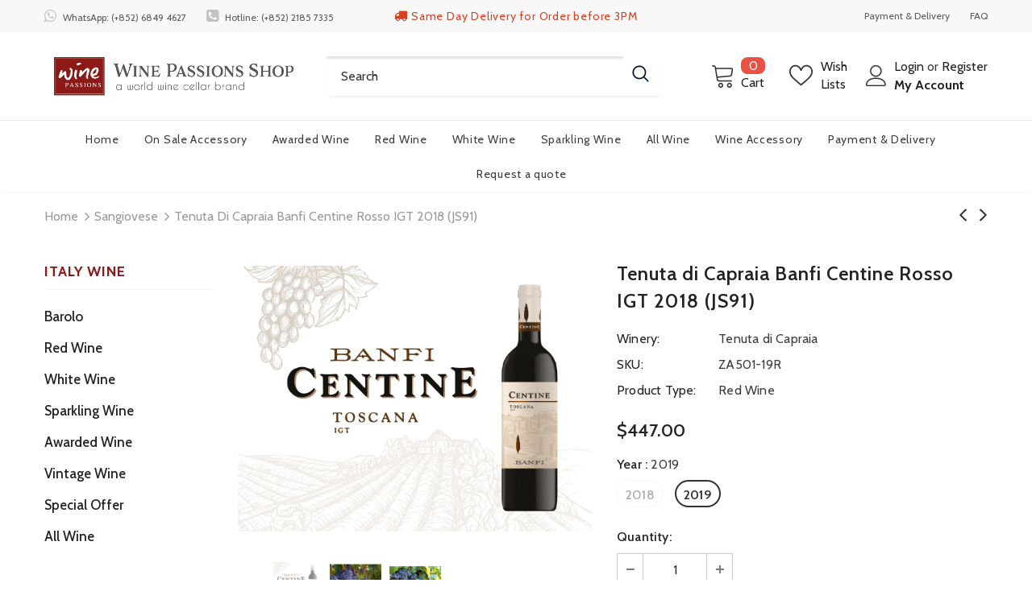

--- FILE ---
content_type: text/html; charset=utf-8
request_url: https://winepassions-shop.com/collections/sangiovese/products/za501-18r
body_size: 59383
content:
  <!doctype html>
<!--[if lt IE 7]><html class="no-js lt-ie9 lt-ie8 lt-ie7" lang="en"> <![endif]-->
<!--[if IE 7]><html class="no-js lt-ie9 lt-ie8" lang="en"> <![endif]-->
<!--[if IE 8]><html class="no-js lt-ie9" lang="en"> <![endif]-->
<!--[if IE 9 ]><html class="ie9 no-js"> <![endif]-->
<!--[if (gt IE 9)|!(IE)]><!--> <html class="no-js"> <!--<![endif]-->
<head>

  <!-- Basic page needs ================================================== -->
  <meta charset="utf-8">
  <meta http-equiv="X-UA-Compatible" content="IE=edge,chrome=1">
	
  <!-- Title and description ================================================== -->
   
  <title>
    Tenuta di Capraia Banfi Centine Rosso IGT 2018 (JS91)
    
    

     &ndash; 
    Wine Passions Shop | Italian Red Wine | Wine Cellar
    
  </title>
  

  
  <meta name="description" content="The intense ruby red wine has fragrant dark fruit and floral aromas. Medium-bodied with aromas of black cherries and plums, the palate reveals floral, tobacco, licorice, and spice flavors with a hint of spice.">
  

  <!-- Product meta ================================================== -->
  


  <meta property="og:type" content="product">
  <meta property="og:title" content="Tenuta di Capraia Banfi Centine Rosso IGT 2018 (JS91)">
  
  <meta property="og:image" content="http://winepassions-shop.com/cdn/shop/products/ZA501-18R_grande.jpg?v=1659325032">
  <meta property="og:image:secure_url" content="https://winepassions-shop.com/cdn/shop/products/ZA501-18R_grande.jpg?v=1659325032">
  
  <meta property="og:image" content="http://winepassions-shop.com/cdn/shop/products/1024-grapes_merlot_01_5d459654-3b76-4e1b-9d30-25b35711db50_grande.jpg?v=1659325036">
  <meta property="og:image:secure_url" content="https://winepassions-shop.com/cdn/shop/products/1024-grapes_merlot_01_5d459654-3b76-4e1b-9d30-25b35711db50_grande.jpg?v=1659325036">
  
  <meta property="og:image" content="http://winepassions-shop.com/cdn/shop/products/1024-grapes_cabernet_sauvignon_02_c8a6c8e2-35ec-48d8-a180-9c654200a71a_grande.jpg?v=1659325042">
  <meta property="og:image:secure_url" content="https://winepassions-shop.com/cdn/shop/products/1024-grapes_cabernet_sauvignon_02_c8a6c8e2-35ec-48d8-a180-9c654200a71a_grande.jpg?v=1659325042">
  
  <meta property="og:price:amount" content="447.00">
  <meta property="og:price:currency" content="HKD">


  <meta property="og:description" content="The intense ruby red wine has fragrant dark fruit and floral aromas. Medium-bodied with aromas of black cherries and plums, the palate reveals floral, tobacco, licorice, and spice flavors with a hint of spice.">


  <meta property="og:url" content="https://winepassions-shop.com/products/za501-18r">
  <meta property="og:site_name" content="Wine Passions Shop | Italian Red Wine | Wine Cellar">
  <!-- /snippets/twitter-card.liquid -->





  <meta name="twitter:card" content="product">
  <meta name="twitter:title" content="Tenuta di Capraia Banfi Centine Rosso IGT 2018 (JS91)">
  <meta name="twitter:description" content="Castello Banfi Banfi was founded in 1978 by Italian-American brothers John and Harry Mariani. The brothers&#39; goal was to combine the most advanced science in the vineyard to create a technologically advanced winery that would produce premium wines. The Mariani family and Ezio Rivella, one of Italy&#39;s foremost oenologists, understand that the ability to develop estates is based on fertile soil and a superior climate. So, John and Harry purchased Bruzzo, a historic winery in Piedmont. Established in 1860, Bruzzo specializes in sparkling wine, known today as Banfi Piedmont. Sangiovese Sangiovese is a red Italian wine grape variety that derives its name from the Latin sanguis Jovis, &quot;the blood of Jupiter&quot;. Though it is the grape of most of central Italy from Romagna down to Lazio (the most widespread grape in Tuscany), Campania, and Sicily, outside Italy it is most famous">
  <meta name="twitter:image" content="https://winepassions-shop.com/cdn/shop/products/ZA501-18R_medium.jpg?v=1659325032">
  <meta name="twitter:image:width" content="240">
  <meta name="twitter:image:height" content="240">
  <meta name="twitter:label1" content="Price">
  <meta name="twitter:data1" content="HK$447.00">
  
  <meta name="twitter:label2" content="Brand">
  <meta name="twitter:data2" content="Tenuta di Capraia">
  



  <!-- Helpers ================================================== -->
  <link rel="canonical" href="https://winepassions-shop.com/products/za501-18r">
  <link canonical-shop-url="https://winepassions-shop.com/">
  <meta name="viewport" content="width=device-width,initial-scale=1">
  <link rel="preload" href="//winepassions-shop.com/cdn/shop/t/2/assets/vendor.min.css?v=72559489221033970801656057068" as="style">
  <link rel="preload" href="//winepassions-shop.com/cdn/shop/t/2/assets/theme-styles.css?v=182240950623976024761659583419" as="style">
  <link rel="preload" href="//winepassions-shop.com/cdn/shop/t/2/assets/theme-styles-responsive.css?v=34603574788313700411659585814" as="style">
  <link rel="preload" href="//winepassions-shop.com/cdn/shop/t/2/assets/theme-settings.css?v=7772093645567707771656563896" as="style">
  <link rel="preload" href="//winepassions-shop.com/cdn/shop/t/2/assets/header-05.css?v=180687859257110468381656057052" as="style">
  <link rel="preload" href="//winepassions-shop.com/cdn/shop/t/2/assets/header-06.css?v=126606608905150543181656057052" as="style">
  <link rel="preload" href="//winepassions-shop.com/cdn/shop/t/2/assets/header-07.css?v=100353581849455261521656057052" as="style">
  <link rel="preload" href="//winepassions-shop.com/cdn/shop/t/2/assets/header-08.css?v=87906691811261097191656057053" as="style">
  <link rel="preload" href="//winepassions-shop.com/cdn/shop/t/2/assets/footer-06.css?v=132629616272968652451656057043" as="style">
  <link rel="preload" href="//winepassions-shop.com/cdn/shop/t/2/assets/footer-07.css?v=19457261069086938391656057044" as="style">
  <link rel="preload" href="//winepassions-shop.com/cdn/shop/t/2/assets/footer-08.css?v=17161311055609253561656057044" as="style">
  <link rel="preload" href="//winepassions-shop.com/cdn/shop/t/2/assets/footer-09.css?v=31723816694365087181656057045" as="style">
  <link rel="preload" href="//winepassions-shop.com/cdn/shop/t/2/assets/product-skin.css?v=86030726725359264551656057063" as="style">
  <link rel="preload" href="//winepassions-shop.com/cdn/shop/t/2/assets/layout_style_1170.css?v=175837568721092489071656057060" as="style">
  <link rel="preload" href="//winepassions-shop.com/cdn/shop/t/2/assets/layout_style_fullwidth.css?v=139908533630461757151656057061" as="style">
  <link rel="preload" href="//winepassions-shop.com/cdn/shop/t/2/assets/layout_style_flower.css?v=46301794337413993831656057060" as="style">
  <link rel="preload" href="//winepassions-shop.com/cdn/shop/t/2/assets/layout_style_suppermarket.css?v=128954938120041481171656057061" as="style">
  <link rel="preload" href="//winepassions-shop.com/cdn/shop/t/2/assets/layout_style_surfup.css?v=6333508663724808751656057062" as="style">
  <link rel="preload" href="//winepassions-shop.com/cdn/shop/t/2/assets/product-supermarket.css?v=171093545267327271411656057064" as="style">
  <link rel="preload" href="//winepassions-shop.com/cdn/shop/t/2/assets/jquery.min.js?v=56888366816115934351656057058" as="script">

  <!-- Favicon -->
  
  <link rel="shortcut icon" href="//winepassions-shop.com/cdn/shop/files/16x16-Single-W_Logo-01_32x32.png?v=1656058437" type="image/png">
  
  
  <!-- Styles -->
  <style>
    
@import url('https://fonts.googleapis.com/css?family=Cabin:300,300i,400,400i,500,500i,600,600i,700,700i,800,800i&display=swap');
			    

          
			        
          
    
    :root {
      --font_size: 16px;
      --font_size_minus1: 15px;
      --font_size_minus2: 14px;
      --font_size_minus3: 13px;
      --font_size_minus4: 12px;
      --font_size_plus1: 17px;
      --font_size_plus2: 18px;
      --font_size_plus3: 19px;
      --font_size_plus4: 20px;
      --font_size_plus5: 21px;
      --font_size_plus6: 22px;
      --font_size_plus7: 23px;
      --font_size_plus8: 24px;
      --font_size_plus9: 25px;
      --font_size_plus10: 26px;
      --font_size_plus11: 27px;
      --font_size_plus12: 28px;
      --font_size_plus13: 29px;
      --font_size_plus14: 30px;
      --font_size_plus15: 31px;
      --font_size_plus16: 32px;
      --font_size_plus18: 34px;
      --font_size_plus21: 37px;
      --font_size_plus22: 38px;
      --font_size_plus23: 39px;
      --font_size_plus24: 40px;
      --font_size_plus29: 45px;
      --font_size_plus33: 49px;
      --font_size_plus34: 50px;

	  --fonts_name: Cabin;
	  --fonts_name_2: Cabin;

      /* Color */
      --body_bg: #ffffff;
      --body_color: #3c3c3c;
      --link_color: #ccad31;
      --link_color_hover: #232323;
      --link_color_underline: rgba(204, 173, 49, 0.3);

      /* Breadcrumb */
      --breadcrumb_color : #999999;
      --breadcrumb_text_transform : capitalize;

      /* Header and Title */
      --page_title_font_size: 20px;
      --page_title_font_size_minus4: 16px;
      --page_title_font_size_minus6: 14px;
      --page_title_font_size_plus5: 25px;
      --page_title_color: #232323;
      --page_title_text_align : left;
      --page_title_color_underline: rgba(35, 35, 35, 0.3);

      /* Product  */
      --product_name_font_size: 12px;
      --product_name_line_height: 22px;
      --product_text_transform: none;
      --product_name_font_weight: 500;
      --product_name_text_align: left;
      --product_vendor_text_transform: capitalize;
      --product_vendor_font_weight: 500;
      --product_vendor_font_size: 12px;

      --color_title_pr: #232323;
      --color_title_pr_hover: #6e1514;
      --color_title_pr_hover_underline: rgba(110, 21, 20, 0.3);
      --color_vendor : #232323;
      --sale_text : #ffffff;
      --bg_sale : #e95144;
      --custom_label_text : #ffffff;
      --custom_label_bg : #323232;
      --bundle_label_text : #ffffff;
      --bundle_label_bg : #232323;
      --new_label_text : #323232;
      --new_label_bg : #ffffff;
      --new_label_border : #f6f6f6;
      --sold_out_text : #ffffff;
      --bg_sold_out : #c1c1c1;
      --color_price: #232323;
      --color_price_sale: #e95144;
      --color_compare_price: #969696;
      --color_compare_product: #3c3c3c;
      
        --color_quick_view: #ffffff;
        --bg_quick_view: #000000;
      
      --border_quick_view: transparent;
      --color_wishlist: #232323;
      --bg_wishlist: #ffffff;
      --border_wishlist: transparent;
      --bg_wishlist_active: #ffe5e5;

      /* Button 1 */
      --background_1: #232323;
      --color_1 : #ffffff;
      --border_1 : #232323;

      /* Button 2 */
      --background_2: #ffffff;
      --color_2 : #232323;
      --border_2 : #232323;

      /* Button 3 */
      --background_3: #e95144;
      --color_3 : #ffffff;
      --border_3 : #e95144;

      /* Button Add To Cart */
      --color_add_to_cart : #fff;
      --border_add_to_cart : #000;
      --background_add_to_cart : #000;

      --color_add_to_cart_hover : #000;
      --border_add_to_cart_hover : #000;
      --background_add_to_cart_hover : #fff;


      /* Button */
      
        --button_font_family: Cabin;
      
      --button_font_size: px;
      --button_font_weight: ;
      --button_border_radius: px;
      --button_border_width: px;
      --button_border_style: ;
      --button_text_align: ;
      --button_text_transform: ;
      --button_letter_spacing: ;
      --button_padding_top: px;
      --button_padding_bottom: px;
      --button_padding_left: px;
      --button_padding_right: px;

      

      /* Border Color */
      --border_widget_title : #e0e0e0;
      --border_color_1 : #ebebeb;
      --border_color_2: #e7e7e7;
      --border_page_title: #eaeaea;
      --border_input: #cbcbcb;
      --border_checkbox: #d0d0d0;
      --border_dropdown: #dadada;
      --border_bt_sidebar : #f6f6f6;
      --color_icon_drop: #6b6b6b;

      
          --color_ipt: #3c3c3c;
        

      
        
          --color_slick_arrow: #323232;
          --color_border_slick_arrow: #323232;
          --color_bg_slick_arrow: #ffffff;
        
      

      /*color Mobile*/

      --color_menu_mb: #8a1a19;
      --color_menu_level3: #8a1a19;

      /* Mixin ================= */
      

  		  
           --font_size_btn: 17px;   
        

        
            --padding_btn: 7px 15px 7px;
        

        
          --letter_spacing_btn: .05em;
        

        
          --padding_btn_qv_add_to_cart: 12px 15px 10px;
        
          --padding_btn_bundle: 10px 15px 8px 15px;
        

      
      
          --color-price-box: var(--color_compare_price);
      

      --color_review: #232323;
      --color_review_empty: #232323;

      --border-product-image: #e6e6e6;

      
      --border-radius-17: 17px;
      --border-radius-50: 50%;
      
    }
</style>
  <link href="//winepassions-shop.com/cdn/shop/t/2/assets/vendor.min.css?v=72559489221033970801656057068" rel="stylesheet" type="text/css" media="all" />
<link href="//winepassions-shop.com/cdn/shop/t/2/assets/theme-styles.css?v=182240950623976024761659583419" rel="stylesheet" type="text/css" media="all" />
<link href="//winepassions-shop.com/cdn/shop/t/2/assets/theme-styles-responsive.css?v=34603574788313700411659585814" rel="stylesheet" type="text/css" media="all" />
<link href="//winepassions-shop.com/cdn/shop/t/2/assets/theme-settings.css?v=7772093645567707771656563896" rel="stylesheet" type="text/css" media="all" />




































  
   <!-- Scripts -->
  <script src="//winepassions-shop.com/cdn/shop/t/2/assets/jquery.min.js?v=56888366816115934351656057058" type="text/javascript"></script>
<script src="//winepassions-shop.com/cdn/shop/t/2/assets/jquery-cookie.min.js?v=72365755745404048181656057057" type="text/javascript"></script>
<script src="//winepassions-shop.com/cdn/shop/t/2/assets/lazysizes.min.js?v=84414966064882348651656057062" type="text/javascript"></script>

<script>
  	window.lazySizesConfig = window.lazySizesConfig || {};
    lazySizesConfig.loadMode = 1;
    window.lazySizesConfig.init = false;
    lazySizes.init();
  
    window.ajax_cart = "normal";
    window.money_format = "${{amount}}";//"HK${{amount}}";
    window.shop_currency = "HKD";
    window.show_multiple_currencies = false;
    window.use_color_swatch = true;
    window.product_variant_name = true;
        window.color_swatch_style = "variant";
    window.enable_sidebar_multiple_choice = true;
    window.file_url = "//winepassions-shop.com/cdn/shop/files/?v=631";
    window.asset_url = "";
    window.router = "";
    window.swatch_recently = "color";
    window.label_sale = "discount_sale";
    window.layout_style = "layout_style_1";
    window.layout_home = "";
    window.product_style = "default";
    window.category_style = "default";
    window.layout_body = "default";
        
    window.inventory_text = {
        in_stock: "In stock",
        many_in_stock: "Many in stock",
        out_of_stock: "Out of stock",
        add_to_cart: "Add to cart",
        add_all_to_cart: "Add all to Cart",
        sold_out: "Sold Out",
        select_options : "Select options",
        unavailable: "Sold Out",
        view_all_collection: "View All",
        no_more_product: "No more product",
        show_options: "Show Variants",
        hide_options: "Hide Variants",
        adding : "Adding",
        thank_you : "Thank You",
        add_more : "Add More",
        cart_feedback : "Added",
        add_wishlist : "Add to Wish List",
        remove_wishlist : "Remove Wish List",
        add_wishlist_1 : "Add to wishlist",
        remove_wishlist_1 : "Remove wishlist",
        previous: "Prev",
        next: "Next",
      	pre_order : "Pre Order",
        hotStock: "Hurry up! only [inventory] left",
        view_more: "View All",
        view_less : "View Less",
        show_more: "Show More",
        show_less : "Show Less",
        days : "Days",
        hours : "Hours",
        mins : "Mins",
        secs : "Secs",

        customlabel: "Custom Label",
        newlabel: "New",
        salelabel: "Sale",
        soldoutlabel: "Sold Out",
        bundlelabel: "Bundle",

        message_compare : "You must select at least two products to compare!",
        message_iscart : "is added to your shopping cart.",

        add_compare : "Add to compare",
        remove_compare : "Remove compare",
        remove: "Remove",
        warning_quantity: "Maximum quantity",
    };
    window.multi_lang = false;
    window.collection_pagination_type = "scroll";

    window.newsletter_popup = false;
    window.hidden_newsletter = false;
    window.option_ptoduct1 = "size";
    window.option_ptoduct2 = "color";
    window.option_ptoduct3 = "option 3"

    /* Free Shipping Message */
    window.free_shipping_color1 = "#F44336";  
    window.free_shipping_color2 = "#FF9800";
    window.free_shipping_color3 = "#69c69c";
    window.free_shipping_price = 1000;
    window.free_shipping_text = {
        free_shipping_message_1: "You qualify for free shipping!",
        free_shipping_message_2:"Only",
        free_shipping_message_3: "away from",
        free_shipping_message_4: "free shipping",
        free_shipping_1: "Free",
        free_shipping_2: "TBD",
    }

</script>

  <!-- Header hook for plugins ================================ -->
  <script>window.performance && window.performance.mark && window.performance.mark('shopify.content_for_header.start');</script><meta id="shopify-digital-wallet" name="shopify-digital-wallet" content="/65263567090/digital_wallets/dialog">
<link rel="alternate" type="application/json+oembed" href="https://winepassions-shop.com/products/za501-18r.oembed">
<script async="async" src="/checkouts/internal/preloads.js?locale=en-HK"></script>
<script id="shopify-features" type="application/json">{"accessToken":"8e8dbf2dae2d9f450c6e179ddbcbf491","betas":["rich-media-storefront-analytics"],"domain":"winepassions-shop.com","predictiveSearch":true,"shopId":65263567090,"locale":"en"}</script>
<script>var Shopify = Shopify || {};
Shopify.shop = "winepassions-shop.myshopify.com";
Shopify.locale = "en";
Shopify.currency = {"active":"HKD","rate":"1.0"};
Shopify.country = "HK";
Shopify.theme = {"name":"Ella-5.1.0-sections-ready","id":133690622194,"schema_name":"Ella","schema_version":"5.1.0","theme_store_id":null,"role":"main"};
Shopify.theme.handle = "null";
Shopify.theme.style = {"id":null,"handle":null};
Shopify.cdnHost = "winepassions-shop.com/cdn";
Shopify.routes = Shopify.routes || {};
Shopify.routes.root = "/";</script>
<script type="module">!function(o){(o.Shopify=o.Shopify||{}).modules=!0}(window);</script>
<script>!function(o){function n(){var o=[];function n(){o.push(Array.prototype.slice.apply(arguments))}return n.q=o,n}var t=o.Shopify=o.Shopify||{};t.loadFeatures=n(),t.autoloadFeatures=n()}(window);</script>
<script id="shop-js-analytics" type="application/json">{"pageType":"product"}</script>
<script defer="defer" async type="module" src="//winepassions-shop.com/cdn/shopifycloud/shop-js/modules/v2/client.init-shop-cart-sync_WVOgQShq.en.esm.js"></script>
<script defer="defer" async type="module" src="//winepassions-shop.com/cdn/shopifycloud/shop-js/modules/v2/chunk.common_C_13GLB1.esm.js"></script>
<script defer="defer" async type="module" src="//winepassions-shop.com/cdn/shopifycloud/shop-js/modules/v2/chunk.modal_CLfMGd0m.esm.js"></script>
<script type="module">
  await import("//winepassions-shop.com/cdn/shopifycloud/shop-js/modules/v2/client.init-shop-cart-sync_WVOgQShq.en.esm.js");
await import("//winepassions-shop.com/cdn/shopifycloud/shop-js/modules/v2/chunk.common_C_13GLB1.esm.js");
await import("//winepassions-shop.com/cdn/shopifycloud/shop-js/modules/v2/chunk.modal_CLfMGd0m.esm.js");

  window.Shopify.SignInWithShop?.initShopCartSync?.({"fedCMEnabled":true,"windoidEnabled":true});

</script>
<script>(function() {
  var isLoaded = false;
  function asyncLoad() {
    if (isLoaded) return;
    isLoaded = true;
    var urls = ["https:\/\/lofreestuff.com\/api\/script?shop=winepassions-shop.myshopify.com","https:\/\/getsupertime.com\/supertime.js?shop=winepassions-shop.myshopify.com","https:\/\/cdn.shopify.com\/s\/files\/1\/0184\/4255\/1360\/files\/quicklink.v3.min.js?v=1654836645\u0026shop=winepassions-shop.myshopify.com","https:\/\/d1639lhkj5l89m.cloudfront.net\/js\/storefront\/uppromote.js?shop=winepassions-shop.myshopify.com"];
    for (var i = 0; i < urls.length; i++) {
      var s = document.createElement('script');
      s.type = 'text/javascript';
      s.async = true;
      s.src = urls[i];
      var x = document.getElementsByTagName('script')[0];
      x.parentNode.insertBefore(s, x);
    }
  };
  if(window.attachEvent) {
    window.attachEvent('onload', asyncLoad);
  } else {
    window.addEventListener('load', asyncLoad, false);
  }
})();</script>
<script id="__st">var __st={"a":65263567090,"offset":28800,"reqid":"2cbd76f3-084f-4bd9-9a62-eef80e106f51-1769707549","pageurl":"winepassions-shop.com\/collections\/sangiovese\/products\/za501-18r","u":"47fbc271805e","p":"product","rtyp":"product","rid":7695804924146};</script>
<script>window.ShopifyPaypalV4VisibilityTracking = true;</script>
<script id="captcha-bootstrap">!function(){'use strict';const t='contact',e='account',n='new_comment',o=[[t,t],['blogs',n],['comments',n],[t,'customer']],c=[[e,'customer_login'],[e,'guest_login'],[e,'recover_customer_password'],[e,'create_customer']],r=t=>t.map((([t,e])=>`form[action*='/${t}']:not([data-nocaptcha='true']) input[name='form_type'][value='${e}']`)).join(','),a=t=>()=>t?[...document.querySelectorAll(t)].map((t=>t.form)):[];function s(){const t=[...o],e=r(t);return a(e)}const i='password',u='form_key',d=['recaptcha-v3-token','g-recaptcha-response','h-captcha-response',i],f=()=>{try{return window.sessionStorage}catch{return}},m='__shopify_v',_=t=>t.elements[u];function p(t,e,n=!1){try{const o=window.sessionStorage,c=JSON.parse(o.getItem(e)),{data:r}=function(t){const{data:e,action:n}=t;return t[m]||n?{data:e,action:n}:{data:t,action:n}}(c);for(const[e,n]of Object.entries(r))t.elements[e]&&(t.elements[e].value=n);n&&o.removeItem(e)}catch(o){console.error('form repopulation failed',{error:o})}}const l='form_type',E='cptcha';function T(t){t.dataset[E]=!0}const w=window,h=w.document,L='Shopify',v='ce_forms',y='captcha';let A=!1;((t,e)=>{const n=(g='f06e6c50-85a8-45c8-87d0-21a2b65856fe',I='https://cdn.shopify.com/shopifycloud/storefront-forms-hcaptcha/ce_storefront_forms_captcha_hcaptcha.v1.5.2.iife.js',D={infoText:'Protected by hCaptcha',privacyText:'Privacy',termsText:'Terms'},(t,e,n)=>{const o=w[L][v],c=o.bindForm;if(c)return c(t,g,e,D).then(n);var r;o.q.push([[t,g,e,D],n]),r=I,A||(h.body.append(Object.assign(h.createElement('script'),{id:'captcha-provider',async:!0,src:r})),A=!0)});var g,I,D;w[L]=w[L]||{},w[L][v]=w[L][v]||{},w[L][v].q=[],w[L][y]=w[L][y]||{},w[L][y].protect=function(t,e){n(t,void 0,e),T(t)},Object.freeze(w[L][y]),function(t,e,n,w,h,L){const[v,y,A,g]=function(t,e,n){const i=e?o:[],u=t?c:[],d=[...i,...u],f=r(d),m=r(i),_=r(d.filter((([t,e])=>n.includes(e))));return[a(f),a(m),a(_),s()]}(w,h,L),I=t=>{const e=t.target;return e instanceof HTMLFormElement?e:e&&e.form},D=t=>v().includes(t);t.addEventListener('submit',(t=>{const e=I(t);if(!e)return;const n=D(e)&&!e.dataset.hcaptchaBound&&!e.dataset.recaptchaBound,o=_(e),c=g().includes(e)&&(!o||!o.value);(n||c)&&t.preventDefault(),c&&!n&&(function(t){try{if(!f())return;!function(t){const e=f();if(!e)return;const n=_(t);if(!n)return;const o=n.value;o&&e.removeItem(o)}(t);const e=Array.from(Array(32),(()=>Math.random().toString(36)[2])).join('');!function(t,e){_(t)||t.append(Object.assign(document.createElement('input'),{type:'hidden',name:u})),t.elements[u].value=e}(t,e),function(t,e){const n=f();if(!n)return;const o=[...t.querySelectorAll(`input[type='${i}']`)].map((({name:t})=>t)),c=[...d,...o],r={};for(const[a,s]of new FormData(t).entries())c.includes(a)||(r[a]=s);n.setItem(e,JSON.stringify({[m]:1,action:t.action,data:r}))}(t,e)}catch(e){console.error('failed to persist form',e)}}(e),e.submit())}));const S=(t,e)=>{t&&!t.dataset[E]&&(n(t,e.some((e=>e===t))),T(t))};for(const o of['focusin','change'])t.addEventListener(o,(t=>{const e=I(t);D(e)&&S(e,y())}));const B=e.get('form_key'),M=e.get(l),P=B&&M;t.addEventListener('DOMContentLoaded',(()=>{const t=y();if(P)for(const e of t)e.elements[l].value===M&&p(e,B);[...new Set([...A(),...v().filter((t=>'true'===t.dataset.shopifyCaptcha))])].forEach((e=>S(e,t)))}))}(h,new URLSearchParams(w.location.search),n,t,e,['guest_login'])})(!0,!0)}();</script>
<script integrity="sha256-4kQ18oKyAcykRKYeNunJcIwy7WH5gtpwJnB7kiuLZ1E=" data-source-attribution="shopify.loadfeatures" defer="defer" src="//winepassions-shop.com/cdn/shopifycloud/storefront/assets/storefront/load_feature-a0a9edcb.js" crossorigin="anonymous"></script>
<script data-source-attribution="shopify.dynamic_checkout.dynamic.init">var Shopify=Shopify||{};Shopify.PaymentButton=Shopify.PaymentButton||{isStorefrontPortableWallets:!0,init:function(){window.Shopify.PaymentButton.init=function(){};var t=document.createElement("script");t.src="https://winepassions-shop.com/cdn/shopifycloud/portable-wallets/latest/portable-wallets.en.js",t.type="module",document.head.appendChild(t)}};
</script>
<script data-source-attribution="shopify.dynamic_checkout.buyer_consent">
  function portableWalletsHideBuyerConsent(e){var t=document.getElementById("shopify-buyer-consent"),n=document.getElementById("shopify-subscription-policy-button");t&&n&&(t.classList.add("hidden"),t.setAttribute("aria-hidden","true"),n.removeEventListener("click",e))}function portableWalletsShowBuyerConsent(e){var t=document.getElementById("shopify-buyer-consent"),n=document.getElementById("shopify-subscription-policy-button");t&&n&&(t.classList.remove("hidden"),t.removeAttribute("aria-hidden"),n.addEventListener("click",e))}window.Shopify?.PaymentButton&&(window.Shopify.PaymentButton.hideBuyerConsent=portableWalletsHideBuyerConsent,window.Shopify.PaymentButton.showBuyerConsent=portableWalletsShowBuyerConsent);
</script>
<script data-source-attribution="shopify.dynamic_checkout.cart.bootstrap">document.addEventListener("DOMContentLoaded",(function(){function t(){return document.querySelector("shopify-accelerated-checkout-cart, shopify-accelerated-checkout")}if(t())Shopify.PaymentButton.init();else{new MutationObserver((function(e,n){t()&&(Shopify.PaymentButton.init(),n.disconnect())})).observe(document.body,{childList:!0,subtree:!0})}}));
</script>

<script>window.performance && window.performance.mark && window.performance.mark('shopify.content_for_header.end');</script>

  <!--[if lt IE 9]>
  <script src="//html5shiv.googlecode.com/svn/trunk/html5.js" type="text/javascript"></script>
  <![endif]-->

  
  
  

  <script>

    Shopify.productOptionsMap = {};
    Shopify.quickViewOptionsMap = {};

    Shopify.updateOptionsInSelector = function(selectorIndex, wrapperSlt) {
        Shopify.optionsMap = wrapperSlt === '.product' ? Shopify.productOptionsMap : Shopify.quickViewOptionsMap;

        switch (selectorIndex) {
            case 0:
                var key = 'root';
                var selector = $(wrapperSlt + ' .single-option-selector:eq(0)');
                break;
            case 1:
                var key = $(wrapperSlt + ' .single-option-selector:eq(0)').val();
                var selector = $(wrapperSlt + ' .single-option-selector:eq(1)');
                break;
            case 2:
                var key = $(wrapperSlt + ' .single-option-selector:eq(0)').val();
                key += ' / ' + $(wrapperSlt + ' .single-option-selector:eq(1)').val();
                var selector = $(wrapperSlt + ' .single-option-selector:eq(2)');
        }

        var initialValue = selector.val();
        selector.empty();

        var availableOptions = Shopify.optionsMap[key];

        if (availableOptions && availableOptions.length) {
            for (var i = 0; i < availableOptions.length; i++) {
                var option = availableOptions[i].replace('-sold-out','');
                var newOption = $('<option></option>').val(option).html(option);

                selector.append(newOption);
            }

            $(wrapperSlt + ' .swatch[data-option-index="' + selectorIndex + '"] .swatch-element').each(function() {
                // debugger;
                if ($.inArray($(this).attr('data-value'), availableOptions) !== -1) {
                    $(this).addClass('available').removeClass('soldout').find(':radio').prop('disabled',false).prop('checked',true);
                }
                else {
                    if ($.inArray($(this).attr('data-value') + '-sold-out', availableOptions) !== -1) {
                        $(this).addClass('available').addClass('soldout').find(':radio').prop('disabled',false).prop('checked',true);
                    } else {
                        $(this).removeClass('available').addClass('soldout').find(':radio').prop('disabled',true).prop('checked',false);
                    }
                    
                }
            });

            if ($.inArray(initialValue, availableOptions) !== -1) {
                selector.val(initialValue);
            }

            selector.trigger('change');
        };
    };

    Shopify.linkOptionSelectors = function(product, wrapperSlt, check) {
        // Building our mapping object.
        Shopify.optionsMap = wrapperSlt === '.product' ? Shopify.productOptionsMap : Shopify.quickViewOptionsMap;
        var arr_1= [],
            arr_2= [],
            arr_3= [];

        Shopify.optionsMap['root'] == [];
        for (var i = 0; i < product.variants.length; i++) {
            var variant = product.variants[i];
            if (variant) {
                var key1 = variant.option1;
                var key2 = variant.option1 + ' / ' + variant.option2;
                Shopify.optionsMap[key1] = [];
                Shopify.optionsMap[key2] = [];
            }
        }
        for (var i = 0; i < product.variants.length; i++) {
            var variant = product.variants[i];
            if (variant) {
                if (window.use_color_swatch) {
                    if (variant.available) {
                        // Gathering values for the 1st drop-down.
                        Shopify.optionsMap['root'] = Shopify.optionsMap['root'] || [];

                        // if ($.inArray(variant.option1 + '-sold-out', Shopify.optionsMap['root']) !== -1) {
                        //     Shopify.optionsMap['root'].pop();
                        // } 

                        arr_1.push(variant.option1);
                        arr_1 = $.unique(arr_1);

                        Shopify.optionsMap['root'].push(variant.option1);

                        Shopify.optionsMap['root'] = Shopify.uniq(Shopify.optionsMap['root']);

                        // Gathering values for the 2nd drop-down.
                        if (product.options.length > 1) {
                        var key = variant.option1;
                            Shopify.optionsMap[key] = Shopify.optionsMap[key] || [];
                            // if ($.inArray(variant.option2 + '-sold-out', Shopify.optionsMap[key]) !== -1) {
                            //     Shopify.optionsMap[key].pop();
                            // } 
                            Shopify.optionsMap[key].push(variant.option2);
                            if ($.inArray(variant.option2, arr_2) === -1) {
                                arr_2.push(variant.option2);
                                arr_2 = $.unique(arr_2);
                            }
                            Shopify.optionsMap[key] = Shopify.uniq(Shopify.optionsMap[key]);
                        }

                        // Gathering values for the 3rd drop-down.
                        if (product.options.length === 3) {
                            var key = variant.option1 + ' / ' + variant.option2;
                            Shopify.optionsMap[key] = Shopify.optionsMap[key] || [];
                            Shopify.optionsMap[key].push(variant.option3);

                            if ($.inArray(variant.option3, arr_3) === -1) {
                                arr_3.push(variant.option3);
                                arr_3 = $.unique(arr_3);
                            }
                            
                            Shopify.optionsMap[key] = Shopify.uniq(Shopify.optionsMap[key]);
                        }
                    } else {
                        // Gathering values for the 1st drop-down.
                        Shopify.optionsMap['root'] = Shopify.optionsMap['root'] || [];
                        if ($.inArray(variant.option1, arr_1) === -1) {
                            Shopify.optionsMap['root'].push(variant.option1 + '-sold-out');
                        }
                        
                        Shopify.optionsMap['root'] = Shopify.uniq(Shopify.optionsMap['root']);

                        // Gathering values for the 2nd drop-down.
                        if (product.options.length > 1) {
                            var key = variant.option1;
                            Shopify.optionsMap[key] = Shopify.optionsMap[key] || [];
                            // Shopify.optionsMap[key].push(variant.option2);

                            // if ($.inArray(variant.option2, arr_2) === -1) {
                                Shopify.optionsMap[key].push(variant.option2 + '-sold-out');
                            // }
                            
                            Shopify.optionsMap[key] = Shopify.uniq(Shopify.optionsMap[key]);
                        }

                        // Gathering values for the 3rd drop-down.
                        if (product.options.length === 3) {
                            var key = variant.option1 + ' / ' + variant.option2;
                            Shopify.optionsMap[key] = Shopify.optionsMap[key] || [];
//                             if ($.inArray(variant.option3, arr_3) === -1) {
                                Shopify.optionsMap[key].push(variant.option3 + '-sold-out');
//                             }
                            Shopify.optionsMap[key] = Shopify.uniq(Shopify.optionsMap[key]);
                        }

                    }
                } else {
                    // Gathering values for the 1st drop-down.
                    if (check) {
                        if (variant.available) {
                            Shopify.optionsMap['root'] = Shopify.optionsMap['root'] || [];
                            Shopify.optionsMap['root'].push(variant.option1);
                            Shopify.optionsMap['root'] = Shopify.uniq(Shopify.optionsMap['root']);

                            // Gathering values for the 2nd drop-down.
                            if (product.options.length > 1) {
                            var key = variant.option1;
                                Shopify.optionsMap[key] = Shopify.optionsMap[key] || [];
                                Shopify.optionsMap[key].push(variant.option2);
                                Shopify.optionsMap[key] = Shopify.uniq(Shopify.optionsMap[key]);
                            }

                            // Gathering values for the 3rd drop-down.
                            if (product.options.length === 3) {
                                var key = variant.option1 + ' / ' + variant.option2;
                                Shopify.optionsMap[key] = Shopify.optionsMap[key] || [];
                                Shopify.optionsMap[key].push(variant.option3);
                                Shopify.optionsMap[key] = Shopify.uniq(Shopify.optionsMap[key]);
                            }
                        }
                    } else {
                        Shopify.optionsMap['root'] = Shopify.optionsMap['root'] || [];

                        Shopify.optionsMap['root'].push(variant.option1);
                        Shopify.optionsMap['root'] = Shopify.uniq(Shopify.optionsMap['root']);

                        // Gathering values for the 2nd drop-down.
                        if (product.options.length > 1) {
                        var key = variant.option1;
                            Shopify.optionsMap[key] = Shopify.optionsMap[key] || [];
                            Shopify.optionsMap[key].push(variant.option2);
                            Shopify.optionsMap[key] = Shopify.uniq(Shopify.optionsMap[key]);
                        }

                        // Gathering values for the 3rd drop-down.
                        if (product.options.length === 3) {
                            var key = variant.option1 + ' / ' + variant.option2;
                            Shopify.optionsMap[key] = Shopify.optionsMap[key] || [];
                            Shopify.optionsMap[key].push(variant.option3);
                            Shopify.optionsMap[key] = Shopify.uniq(Shopify.optionsMap[key]);
                        }
                    }
                    
                }
            }
        };

        // Update options right away.
        Shopify.updateOptionsInSelector(0, wrapperSlt);

        if (product.options.length > 1) Shopify.updateOptionsInSelector(1, wrapperSlt);
        if (product.options.length === 3) Shopify.updateOptionsInSelector(2, wrapperSlt);

        // When there is an update in the first dropdown.
        $(wrapperSlt + " .single-option-selector:eq(0)").change(function() {
            Shopify.updateOptionsInSelector(1, wrapperSlt);
            if (product.options.length === 3) Shopify.updateOptionsInSelector(2, wrapperSlt);
            return true;
        });

        // When there is an update in the second dropdown.
        $(wrapperSlt + " .single-option-selector:eq(1)").change(function() {
            if (product.options.length === 3) Shopify.updateOptionsInSelector(2, wrapperSlt);
            return true;
        });
    };
</script>
  
  <script nomodule src="https://unpkg.com/@google/model-viewer/dist/model-viewer-legacy.js"></script>
  


<!--Gem_Page_Header_Script-->
    


<!--End_Gem_Page_Header_Script-->

<!-- Google tag (gtag.js) -->
<script async src="https://www.googletagmanager.com/gtag/js?id=G-TMY88E1N01"></script>
<script>
  window.dataLayer = window.dataLayer || [];
  function gtag(){dataLayer.push(arguments);}
  gtag('js', new Date());

  gtag('config', 'G-TMY88E1N01');
</script>
  


<script>
     window.dataLayer = window.dataLayer || [];
     window.dataLayer.push ({
       'event': 'view_item',
       'ecommerce': {
       'items': [
         {
            item_id: "ZA501-19R",
            item_name: "Tenuta di Capraia Banfi Centine Rosso IGT 2018 (JS91)",
            item_category: "All products",
            item_variant: "2019",
            currency: 'HKD',
            price: 44700,
            discount: 0
          }
       ]
      }
     });
</script>
  
<!-- Google Tag Manager -->
<script>(function(w,d,s,l,i){w[l]=w[l]||[];w[l].push({'gtm.start':
new Date().getTime(),event:'gtm.js'});var f=d.getElementsByTagName(s)[0],
j=d.createElement(s),dl=l!='dataLayer'?'&l='+l:'';j.async=true;j.src=
'https://www.googletagmanager.com/gtm.js?id='+i+dl;f.parentNode.insertBefore(j,f);
})(window,document,'script','dataLayer','GTM-55ZJ5FX');</script>
<!-- End Google Tag Manager -->
  
<script>window.is_hulkpo_installed=false</script>


    

    
  
<!-- BEGIN app block: shopify://apps/hulk-discounts/blocks/app-embed/25745434-52e7-4378-88f1-890df18a0110 --><!-- BEGIN app snippet: hulkapps_volume_discount -->
    <script>
      var is_po = false
      if(window.hulkapps != undefined && window.hulkapps != '' ){
        var is_po = window.hulkapps.is_product_option
      }
      
        window.hulkapps = {
          shop_slug: "winepassions-shop",
          store_id: "winepassions-shop.myshopify.com",
          money_format: "${{amount}}",
          cart: null,
          product: null,
          product_collections: null,
          product_variants: null,
          is_volume_discount: true,
          is_product_option: is_po,
          product_id: null,
          page_type: null,
          po_url: "https://productoption.hulkapps.com",
          vd_url: "https://volumediscount.hulkapps.com",
          vd_proxy_url: "https://winepassions-shop.com",
          customer: null
        }
        

        window.hulkapps.page_type = "cart";
        window.hulkapps.cart = {"note":null,"attributes":{},"original_total_price":0,"total_price":0,"total_discount":0,"total_weight":0.0,"item_count":0,"items":[],"requires_shipping":false,"currency":"HKD","items_subtotal_price":0,"cart_level_discount_applications":[],"checkout_charge_amount":0}
        if (typeof window.hulkapps.cart.items == "object") {
          for (var i=0; i<window.hulkapps.cart.items.length; i++) {
            ["sku", "grams", "vendor", "url", "image", "handle", "requires_shipping", "product_type", "product_description"].map(function(a) {
              delete window.hulkapps.cart.items[i][a]
            })
          }
        }
        window.hulkapps.cart_collections = {}
        window.hulkapps.product_tags = {}
        

      
        window.hulkapps.page_type = "product"
        window.hulkapps.product_id = "7695804924146";
        window.hulkapps.product = {"id":7695804924146,"title":"Tenuta di Capraia Banfi Centine Rosso IGT 2018 (JS91)","handle":"za501-18r","description":"\u003cdiv style=\"text-align: center;\"\u003e\u003c\/div\u003e\n\u003cdiv style=\"text-align: center;\"\u003e\u003cimg alt=\"Tenuta di Capraia Banfi Centine Rosso IGT 2018 (JS91)_Tenuta di Capraia_Red wine_Sangiovese \/ Merlot \/ Cabernet Sauvignon\" src=\"https:\/\/cdn.shopify.com\/s\/files\/1\/0652\/6356\/7090\/files\/1024-castello_banfi_01.jpg?v=1657852613\"\u003e\u003c\/div\u003e\n\u003cdiv style=\"text-align: center;\"\u003e\u003c\/div\u003e\n\u003cdiv style=\"text-align: center;\"\u003e\u003c\/div\u003e\n\u003cdiv style=\"text-align: center;\"\u003e\n\u003cbr\u003e\u003cimg alt=\"Tenuta di Capraia Banfi Centine Rosso IGT 2018 (JS91)_Tenuta di Capraia_Red wine_Sangiovese \/ Merlot \/ Cabernet Sauvignon\" src=\"https:\/\/cdn.shopify.com\/s\/files\/1\/0652\/6356\/7090\/files\/1024-castello_banfi_02.jpg?v=1657852642\"\u003e\n\u003c\/div\u003e\n\u003cdiv style=\"text-align: center;\"\u003e\u003cbr\u003e\u003c\/div\u003e\n\u003cdiv style=\"text-align: center;\"\u003e\u003cbr\u003e\u003c\/div\u003e\n\u003cdiv style=\"text-align: center;\"\u003e\n\u003cp style=\"text-align: left;\"\u003e\u003cb\u003eCastello\u003cspan\u003e \u003c\/span\u003e\u003c\/b\u003e\u003cb\u003eBanfi\u003c\/b\u003e\u003cbr\u003e\u003c\/p\u003e\n\u003cp style=\"text-align: left;\"\u003eBanfi was founded in 1978 by Italian-American brothers John and Harry Mariani. The brothers' goal was to combine the most advanced science in the vineyard to create a technologically advanced winery that would produce premium wines.\u003c\/p\u003e\n\u003cp style=\"text-align: left;\"\u003eThe Mariani family and Ezio Rivella, one of Italy's foremost oenologists, understand that the ability to develop estates is based on fertile soil and a superior climate. So, John and Harry purchased Bruzzo, a historic winery in Piedmont. Established in 1860, Bruzzo specializes in sparkling wine, known today as Banfi Piedmont.\u003cbr\u003e\u003cbr\u003e\u003c\/p\u003e\n\u003cp style=\"text-align: left;\"\u003e\u003cimg style=\"float: none;\" src=\"https:\/\/cdn.shopify.com\/s\/files\/1\/0652\/6356\/7090\/files\/1024-grapes_canaiolo_01.jpg?v=1657852734\" alt=\"Tenuta di Capraia Banfi Centine Rosso IGT 2018 (JS91)_Tenuta di Capraia_Red wine_Sangiovese \/ Merlot \/ Cabernet Sauvignon\"\u003e\u003c\/p\u003e\n\u003c\/div\u003e\n\u003cdiv style=\"text-align: left;\"\u003e\u003c\/div\u003e\n\u003cdiv style=\"text-align: center;\"\u003e\n\u003cp style=\"text-align: left;\"\u003e\u003cb\u003eSangiovese\u003c\/b\u003e\u003c\/p\u003e\n\u003cp style=\"text-align: left;\"\u003eSangiovese is a red Italian wine grape variety that derives its name from the Latin sanguis Jovis, \"the blood of Jupiter\". Though it is the grape of most of central Italy from Romagna down to Lazio (the most widespread grape in Tuscany), Campania, and Sicily, outside Italy it is most famous as the only component of Brunello di Montalcino and Rosso di Montalcino and the main component of the blends Chianti, Carmignano, Vino Nobile di Montepulciano and Morellino di Scansano, although it can also be used to make varietal wines such as Sangiovese di Romagna and the modern \"Super Tuscan\" wines like Tignanello.\u003c\/p\u003e\n\u003cp style=\"text-align: left;\"\u003e\u003cstrong\u003eCanaiolo\u003c\/strong\u003e\u003c\/p\u003e\n\u003cp style=\"text-align: left;\"\u003eCanaiolo is a red Italian wine grape grown through Central Italy but is most noted in Tuscany. Other regions with plantings of Canaiolo include Lazio, Marche and Sardegna. In Umbria, a white berried mutation known as Canaiolo Bianco exists. Together with Sangiovese and Colorino it is often used to create Chianti wine and is an important but secondary component of Vino Nobile di Montepulciano. In the history of Chianti it has been a key component blend and during the 18th century may have been the primary grape used in a higher percentage than Sangiovese. Part of its popularity may have been the grape's ability to partially dry out without rotting for use in the governor method of prolonging fermentation. In the 19th century, the Chianti recipe of Bettino Ricasoli called for Canaiolo to play a supporting role to Sangiovese, adding fruitiness and softening tannins without detracting from the wine's aromas. In the aftermath of the phylloxera epidemic, the Canaiolo vines did not take well to grafting onto new American rootstock and the grape began to steadily fall out of favor. As of 2006, total plantings of Canaiolo throughout Italy dropped to under 7,410 acres (3,000 hectares). Today there are renewed efforts by Tuscan winemakers to find better clonal selections and re-introduce the variety into popular usage.\u003cbr\u003e\u003cbr\u003e\u003c\/p\u003e\n\u003cp style=\"text-align: left;\"\u003e\u003cimg alt=\"Tenuta di Capraia Banfi Centine Rosso IGT 2018 (JS91)_Tenuta di Capraia_Red wine_Sangiovese \/ Merlot \/ Cabernet Sauvignon\" src=\"https:\/\/cdn.shopify.com\/s\/files\/1\/0652\/6356\/7090\/files\/1024-infographic_sangiovese_01_f3984c07-065a-4295-9b3a-f9b35de78501.jpg?v=1657852842\"\u003e\u003c\/p\u003e\n\u003c\/div\u003e\n\u003cdiv style=\"text-align: center;\"\u003e\u003c\/div\u003e\n\u003cdiv style=\"text-align: center;\"\u003e\u003cimg alt=\"\" src=\"https:\/\/cdn.shopify.com\/s\/files\/1\/0652\/6356\/7090\/files\/ZA501_-18R.jpg?v=1658290468\"\u003e\u003c\/div\u003e\n\u003cdiv style=\"text-align: center;\"\u003e\u003c\/div\u003e\n\u003cdiv style=\"text-align: center;\"\u003e\u003c\/div\u003e\n\u003cdiv style=\"text-align: center;\"\u003e\u003c\/div\u003e\n\u003cdiv style=\"text-align: center;\"\u003e\u003cbr\u003e\u003c\/div\u003e\n\u003cdiv style=\"text-align: center;\"\u003e\u003cimg style=\"float: none;\" alt=\"Tenuta di Capraia Banfi Centine Rosso IGT 2018 (JS91)_Tenuta di Capraia_Red wine_Sangiovese \/ Merlot \/ Cabernet Sauvignon\" src=\"https:\/\/cdn.shopify.com\/s\/files\/1\/0652\/6356\/7090\/files\/1024-region_tuscany_12.jpg?v=1657852432\"\u003e\u003c\/div\u003e\n\u003cp\u003e \u003c\/p\u003e\n\u003cdiv style=\"text-align: center;\"\u003e\u003cimg style=\"float: none;\" alt=\"Tenuta di Capraia Banfi Centine Rosso IGT 2018 (JS91)_Tenuta di Capraia_Red wine_Sangiovese \/ Merlot \/ Cabernet Sauvignon\" src=\"https:\/\/cdn.shopify.com\/s\/files\/1\/0652\/6356\/7090\/files\/1024-region_tuscany_03.jpg?v=1657852476\"\u003e\u003c\/div\u003e\n\u003cp\u003e \u003c\/p\u003e\n\u003cp\u003e\u003cstrong\u003eTuscany - Successful Challenge Bordeaux, France\u003c\/strong\u003e\u003c\/p\u003e\n\u003cp\u003eTuscany is Italy's most well-known star-producing region, bordered by Emilia-Romagna to the north, Liguria to the northwest, and Umbria and Latium to the south. ), with the Tyrrhenian Sea to the west and an excellent location. Tuscany is to central Italy what Bordeaux is to France.Chianti wines from Tuscany are inexpensive and very famous. In 1984, Conti wine was included in the list of only 5 DOCG producing regions in Italy. Wines produced in the eight sub-regions of the Chianti DOCG region can all be labeled \"Chianti DOCG,\" but it is worth noting that these wines must use Sangiovese as the leading wine grape. According to different brewing methods, Conti wine presents different styles to people.In the past, Italian restaurants all over the world used Chianti's straw-basket wine as decoration. These wines are just ordinary goods. Tuscany has seen a wine renaissance in the past ten or twenty years. The wines of all producing regions have improved in quality, and it is the most innovative region in Italy – not only brave to try new grapes but also to explore new ones. Production area. Tuscany proved that Italy could also brew Cabernet Sauvignon and Merlot of the world's best. In the coastal Maremma, excellent production areas have been developed, and the traditional Sangiovese grape has also made significant progress. It's been fascinating to see Tuscany's overall great leap forward over the past decade.\u003cbr\u003e\u003cbr\u003e\u003c\/p\u003e\n\u003cdiv style=\"text-align: center;\"\u003e\u003cimg style=\"float: none;\" alt=\"Tenuta di Capraia Banfi Centine Rosso IGT 2018 (JS91)_Tenuta di Capraia_Red wine_Sangiovese \/ Merlot \/ Cabernet Sauvignon\" src=\"https:\/\/cdn.shopify.com\/s\/files\/1\/0652\/6356\/7090\/files\/1024-infographic_tuscany_02.jpg?v=1657852567\"\u003e\u003c\/div\u003e\n\u003cp\u003e \u003c\/p\u003e\n\u003cdiv style=\"text-align: center;\"\u003e\u003cbr\u003e\u003c\/div\u003e\n\u003cdiv style=\"text-align: center;\"\u003e\u003c\/div\u003e\n\u003cdiv style=\"text-align: center;\"\u003e\n\u003cbr\u003e\u003cbr\u003e\n\u003c\/div\u003e\n\u003cp\u003e\u003cb\u003e\u003cbr\u003e\u003c\/b\u003e\u003cbr\u003e\u003c\/p\u003e\n\u003cp\u003e \u003c\/p\u003e\n\u003cp\u003e\u003cbr\u003e\u003c\/p\u003e\n\u003cp\u003e \u003c\/p\u003e\n\u003cp\u003e \u003c\/p\u003e","published_at":"2022-06-24T17:15:18+08:00","created_at":"2022-06-24T17:15:22+08:00","vendor":"Tenuta di Capraia","type":"Red Wine","tags":["Wine Spectator","全部產品","全部酒款","兩個人Chil住飲","國際評分酒","意大利酒","托斯卡尼 Tuscany","新年買酒","桑嬌維賽(Sangiovese)","梅洛(Merlot)","熱門酒款","紅酒","赤霞珠(Cabernet Sauvignon)","醉佳(餚)拍檔"],"price":44700,"price_min":44700,"price_max":44700,"available":true,"price_varies":false,"compare_at_price":null,"compare_at_price_min":0,"compare_at_price_max":0,"compare_at_price_varies":false,"variants":[{"id":43287227531506,"title":"2018","option1":"2018","option2":null,"option3":null,"sku":"ZA501-18R","requires_shipping":true,"taxable":false,"featured_image":null,"available":false,"name":"Tenuta di Capraia Banfi Centine Rosso IGT 2018 (JS91) - 2018","public_title":"2018","options":["2018"],"price":44700,"weight":10000,"compare_at_price":null,"inventory_management":"shopify","barcode":"","requires_selling_plan":false,"selling_plan_allocations":[]},{"id":47098226573554,"title":"2019","option1":"2019","option2":null,"option3":null,"sku":"ZA501-19R","requires_shipping":true,"taxable":false,"featured_image":null,"available":true,"name":"Tenuta di Capraia Banfi Centine Rosso IGT 2018 (JS91) - 2019","public_title":"2019","options":["2019"],"price":44700,"weight":10000,"compare_at_price":null,"inventory_management":"shopify","barcode":"","requires_selling_plan":false,"selling_plan_allocations":[]}],"images":["\/\/winepassions-shop.com\/cdn\/shop\/products\/ZA501-18R.jpg?v=1659325032","\/\/winepassions-shop.com\/cdn\/shop\/products\/1024-grapes_merlot_01_5d459654-3b76-4e1b-9d30-25b35711db50.jpg?v=1659325036","\/\/winepassions-shop.com\/cdn\/shop\/products\/1024-grapes_cabernet_sauvignon_02_c8a6c8e2-35ec-48d8-a180-9c654200a71a.jpg?v=1659325042"],"featured_image":"\/\/winepassions-shop.com\/cdn\/shop\/products\/ZA501-18R.jpg?v=1659325032","options":["Year"],"media":[{"alt":null,"id":30550794862834,"position":1,"preview_image":{"aspect_ratio":1.334,"height":900,"width":1201,"src":"\/\/winepassions-shop.com\/cdn\/shop\/products\/ZA501-18R.jpg?v=1659325032"},"aspect_ratio":1.334,"height":900,"media_type":"image","src":"\/\/winepassions-shop.com\/cdn\/shop\/products\/ZA501-18R.jpg?v=1659325032","width":1201},{"alt":null,"id":30550795256050,"position":2,"preview_image":{"aspect_ratio":1.501,"height":682,"width":1024,"src":"\/\/winepassions-shop.com\/cdn\/shop\/products\/1024-grapes_merlot_01_5d459654-3b76-4e1b-9d30-25b35711db50.jpg?v=1659325036"},"aspect_ratio":1.501,"height":682,"media_type":"image","src":"\/\/winepassions-shop.com\/cdn\/shop\/products\/1024-grapes_merlot_01_5d459654-3b76-4e1b-9d30-25b35711db50.jpg?v=1659325036","width":1024},{"alt":null,"id":30550796108018,"position":3,"preview_image":{"aspect_ratio":1.695,"height":604,"width":1024,"src":"\/\/winepassions-shop.com\/cdn\/shop\/products\/1024-grapes_cabernet_sauvignon_02_c8a6c8e2-35ec-48d8-a180-9c654200a71a.jpg?v=1659325042"},"aspect_ratio":1.695,"height":604,"media_type":"image","src":"\/\/winepassions-shop.com\/cdn\/shop\/products\/1024-grapes_cabernet_sauvignon_02_c8a6c8e2-35ec-48d8-a180-9c654200a71a.jpg?v=1659325042","width":1024}],"requires_selling_plan":false,"selling_plan_groups":[],"content":"\u003cdiv style=\"text-align: center;\"\u003e\u003c\/div\u003e\n\u003cdiv style=\"text-align: center;\"\u003e\u003cimg alt=\"Tenuta di Capraia Banfi Centine Rosso IGT 2018 (JS91)_Tenuta di Capraia_Red wine_Sangiovese \/ Merlot \/ Cabernet Sauvignon\" src=\"https:\/\/cdn.shopify.com\/s\/files\/1\/0652\/6356\/7090\/files\/1024-castello_banfi_01.jpg?v=1657852613\"\u003e\u003c\/div\u003e\n\u003cdiv style=\"text-align: center;\"\u003e\u003c\/div\u003e\n\u003cdiv style=\"text-align: center;\"\u003e\u003c\/div\u003e\n\u003cdiv style=\"text-align: center;\"\u003e\n\u003cbr\u003e\u003cimg alt=\"Tenuta di Capraia Banfi Centine Rosso IGT 2018 (JS91)_Tenuta di Capraia_Red wine_Sangiovese \/ Merlot \/ Cabernet Sauvignon\" src=\"https:\/\/cdn.shopify.com\/s\/files\/1\/0652\/6356\/7090\/files\/1024-castello_banfi_02.jpg?v=1657852642\"\u003e\n\u003c\/div\u003e\n\u003cdiv style=\"text-align: center;\"\u003e\u003cbr\u003e\u003c\/div\u003e\n\u003cdiv style=\"text-align: center;\"\u003e\u003cbr\u003e\u003c\/div\u003e\n\u003cdiv style=\"text-align: center;\"\u003e\n\u003cp style=\"text-align: left;\"\u003e\u003cb\u003eCastello\u003cspan\u003e \u003c\/span\u003e\u003c\/b\u003e\u003cb\u003eBanfi\u003c\/b\u003e\u003cbr\u003e\u003c\/p\u003e\n\u003cp style=\"text-align: left;\"\u003eBanfi was founded in 1978 by Italian-American brothers John and Harry Mariani. The brothers' goal was to combine the most advanced science in the vineyard to create a technologically advanced winery that would produce premium wines.\u003c\/p\u003e\n\u003cp style=\"text-align: left;\"\u003eThe Mariani family and Ezio Rivella, one of Italy's foremost oenologists, understand that the ability to develop estates is based on fertile soil and a superior climate. So, John and Harry purchased Bruzzo, a historic winery in Piedmont. Established in 1860, Bruzzo specializes in sparkling wine, known today as Banfi Piedmont.\u003cbr\u003e\u003cbr\u003e\u003c\/p\u003e\n\u003cp style=\"text-align: left;\"\u003e\u003cimg style=\"float: none;\" src=\"https:\/\/cdn.shopify.com\/s\/files\/1\/0652\/6356\/7090\/files\/1024-grapes_canaiolo_01.jpg?v=1657852734\" alt=\"Tenuta di Capraia Banfi Centine Rosso IGT 2018 (JS91)_Tenuta di Capraia_Red wine_Sangiovese \/ Merlot \/ Cabernet Sauvignon\"\u003e\u003c\/p\u003e\n\u003c\/div\u003e\n\u003cdiv style=\"text-align: left;\"\u003e\u003c\/div\u003e\n\u003cdiv style=\"text-align: center;\"\u003e\n\u003cp style=\"text-align: left;\"\u003e\u003cb\u003eSangiovese\u003c\/b\u003e\u003c\/p\u003e\n\u003cp style=\"text-align: left;\"\u003eSangiovese is a red Italian wine grape variety that derives its name from the Latin sanguis Jovis, \"the blood of Jupiter\". Though it is the grape of most of central Italy from Romagna down to Lazio (the most widespread grape in Tuscany), Campania, and Sicily, outside Italy it is most famous as the only component of Brunello di Montalcino and Rosso di Montalcino and the main component of the blends Chianti, Carmignano, Vino Nobile di Montepulciano and Morellino di Scansano, although it can also be used to make varietal wines such as Sangiovese di Romagna and the modern \"Super Tuscan\" wines like Tignanello.\u003c\/p\u003e\n\u003cp style=\"text-align: left;\"\u003e\u003cstrong\u003eCanaiolo\u003c\/strong\u003e\u003c\/p\u003e\n\u003cp style=\"text-align: left;\"\u003eCanaiolo is a red Italian wine grape grown through Central Italy but is most noted in Tuscany. Other regions with plantings of Canaiolo include Lazio, Marche and Sardegna. In Umbria, a white berried mutation known as Canaiolo Bianco exists. Together with Sangiovese and Colorino it is often used to create Chianti wine and is an important but secondary component of Vino Nobile di Montepulciano. In the history of Chianti it has been a key component blend and during the 18th century may have been the primary grape used in a higher percentage than Sangiovese. Part of its popularity may have been the grape's ability to partially dry out without rotting for use in the governor method of prolonging fermentation. In the 19th century, the Chianti recipe of Bettino Ricasoli called for Canaiolo to play a supporting role to Sangiovese, adding fruitiness and softening tannins without detracting from the wine's aromas. In the aftermath of the phylloxera epidemic, the Canaiolo vines did not take well to grafting onto new American rootstock and the grape began to steadily fall out of favor. As of 2006, total plantings of Canaiolo throughout Italy dropped to under 7,410 acres (3,000 hectares). Today there are renewed efforts by Tuscan winemakers to find better clonal selections and re-introduce the variety into popular usage.\u003cbr\u003e\u003cbr\u003e\u003c\/p\u003e\n\u003cp style=\"text-align: left;\"\u003e\u003cimg alt=\"Tenuta di Capraia Banfi Centine Rosso IGT 2018 (JS91)_Tenuta di Capraia_Red wine_Sangiovese \/ Merlot \/ Cabernet Sauvignon\" src=\"https:\/\/cdn.shopify.com\/s\/files\/1\/0652\/6356\/7090\/files\/1024-infographic_sangiovese_01_f3984c07-065a-4295-9b3a-f9b35de78501.jpg?v=1657852842\"\u003e\u003c\/p\u003e\n\u003c\/div\u003e\n\u003cdiv style=\"text-align: center;\"\u003e\u003c\/div\u003e\n\u003cdiv style=\"text-align: center;\"\u003e\u003cimg alt=\"\" src=\"https:\/\/cdn.shopify.com\/s\/files\/1\/0652\/6356\/7090\/files\/ZA501_-18R.jpg?v=1658290468\"\u003e\u003c\/div\u003e\n\u003cdiv style=\"text-align: center;\"\u003e\u003c\/div\u003e\n\u003cdiv style=\"text-align: center;\"\u003e\u003c\/div\u003e\n\u003cdiv style=\"text-align: center;\"\u003e\u003c\/div\u003e\n\u003cdiv style=\"text-align: center;\"\u003e\u003cbr\u003e\u003c\/div\u003e\n\u003cdiv style=\"text-align: center;\"\u003e\u003cimg style=\"float: none;\" alt=\"Tenuta di Capraia Banfi Centine Rosso IGT 2018 (JS91)_Tenuta di Capraia_Red wine_Sangiovese \/ Merlot \/ Cabernet Sauvignon\" src=\"https:\/\/cdn.shopify.com\/s\/files\/1\/0652\/6356\/7090\/files\/1024-region_tuscany_12.jpg?v=1657852432\"\u003e\u003c\/div\u003e\n\u003cp\u003e \u003c\/p\u003e\n\u003cdiv style=\"text-align: center;\"\u003e\u003cimg style=\"float: none;\" alt=\"Tenuta di Capraia Banfi Centine Rosso IGT 2018 (JS91)_Tenuta di Capraia_Red wine_Sangiovese \/ Merlot \/ Cabernet Sauvignon\" src=\"https:\/\/cdn.shopify.com\/s\/files\/1\/0652\/6356\/7090\/files\/1024-region_tuscany_03.jpg?v=1657852476\"\u003e\u003c\/div\u003e\n\u003cp\u003e \u003c\/p\u003e\n\u003cp\u003e\u003cstrong\u003eTuscany - Successful Challenge Bordeaux, France\u003c\/strong\u003e\u003c\/p\u003e\n\u003cp\u003eTuscany is Italy's most well-known star-producing region, bordered by Emilia-Romagna to the north, Liguria to the northwest, and Umbria and Latium to the south. ), with the Tyrrhenian Sea to the west and an excellent location. Tuscany is to central Italy what Bordeaux is to France.Chianti wines from Tuscany are inexpensive and very famous. In 1984, Conti wine was included in the list of only 5 DOCG producing regions in Italy. Wines produced in the eight sub-regions of the Chianti DOCG region can all be labeled \"Chianti DOCG,\" but it is worth noting that these wines must use Sangiovese as the leading wine grape. According to different brewing methods, Conti wine presents different styles to people.In the past, Italian restaurants all over the world used Chianti's straw-basket wine as decoration. These wines are just ordinary goods. Tuscany has seen a wine renaissance in the past ten or twenty years. The wines of all producing regions have improved in quality, and it is the most innovative region in Italy – not only brave to try new grapes but also to explore new ones. Production area. Tuscany proved that Italy could also brew Cabernet Sauvignon and Merlot of the world's best. In the coastal Maremma, excellent production areas have been developed, and the traditional Sangiovese grape has also made significant progress. It's been fascinating to see Tuscany's overall great leap forward over the past decade.\u003cbr\u003e\u003cbr\u003e\u003c\/p\u003e\n\u003cdiv style=\"text-align: center;\"\u003e\u003cimg style=\"float: none;\" alt=\"Tenuta di Capraia Banfi Centine Rosso IGT 2018 (JS91)_Tenuta di Capraia_Red wine_Sangiovese \/ Merlot \/ Cabernet Sauvignon\" src=\"https:\/\/cdn.shopify.com\/s\/files\/1\/0652\/6356\/7090\/files\/1024-infographic_tuscany_02.jpg?v=1657852567\"\u003e\u003c\/div\u003e\n\u003cp\u003e \u003c\/p\u003e\n\u003cdiv style=\"text-align: center;\"\u003e\u003cbr\u003e\u003c\/div\u003e\n\u003cdiv style=\"text-align: center;\"\u003e\u003c\/div\u003e\n\u003cdiv style=\"text-align: center;\"\u003e\n\u003cbr\u003e\u003cbr\u003e\n\u003c\/div\u003e\n\u003cp\u003e\u003cb\u003e\u003cbr\u003e\u003c\/b\u003e\u003cbr\u003e\u003c\/p\u003e\n\u003cp\u003e \u003c\/p\u003e\n\u003cp\u003e\u003cbr\u003e\u003c\/p\u003e\n\u003cp\u003e \u003c\/p\u003e\n\u003cp\u003e \u003c\/p\u003e"}
        window.hulkapps.selected_or_first_available_variant = {"id":47098226573554,"title":"2019","option1":"2019","option2":null,"option3":null,"sku":"ZA501-19R","requires_shipping":true,"taxable":false,"featured_image":null,"available":true,"name":"Tenuta di Capraia Banfi Centine Rosso IGT 2018 (JS91) - 2019","public_title":"2019","options":["2019"],"price":44700,"weight":10000,"compare_at_price":null,"inventory_management":"shopify","barcode":"","requires_selling_plan":false,"selling_plan_allocations":[]};
        window.hulkapps.selected_or_first_available_variant_id = "47098226573554";
        window.hulkapps.product_collection = []
        
          window.hulkapps.product_collection.push(409762365682)
        
          window.hulkapps.product_collection.push(409762431218)
        
          window.hulkapps.product_collection.push(409761775858)
        
          window.hulkapps.product_collection.push(409762070770)
        
          window.hulkapps.product_collection.push(409762332914)
        
          window.hulkapps.product_collection.push(409762136306)
        
          window.hulkapps.product_collection.push(409762463986)
        
          window.hulkapps.product_collection.push(409762496754)
        
          window.hulkapps.product_collection.push(409763741938)
        
          window.hulkapps.product_collection.push(409726976242)
        
          window.hulkapps.product_collection.push(409762889970)
        

        window.hulkapps.product_variant = []
        
          window.hulkapps.product_variant.push(43287227531506)
        
          window.hulkapps.product_variant.push(47098226573554)
        

        window.hulkapps.product_collections = window.hulkapps.product_collection.toString();
        window.hulkapps.product_variants = window.hulkapps.product_variant.toString();
         window.hulkapps.product_tags = ["Wine Spectator","全部產品","全部酒款","兩個人Chil住飲","國際評分酒","意大利酒","托斯卡尼 Tuscany","新年買酒","桑嬌維賽(Sangiovese)","梅洛(Merlot)","熱門酒款","紅酒","赤霞珠(Cabernet Sauvignon)","醉佳(餚)拍檔"];
         window.hulkapps.product_tags = window.hulkapps.product_tags.join(", ");
      

    </script><!-- END app snippet --><!-- END app block --><!-- BEGIN app block: shopify://apps/minmaxify-order-limits/blocks/app-embed-block/3acfba32-89f3-4377-ae20-cbb9abc48475 --><script type="text/javascript" src="https://limits.minmaxify.com/winepassions-shop.myshopify.com?v=91&r=20221027130311"></script>

<!-- END app block --><script src="https://cdn.shopify.com/extensions/019b7356-b863-740e-a434-3295b201790d/volumediscount-74/assets/hulkcode.js" type="text/javascript" defer="defer"></script>
<link href="https://cdn.shopify.com/extensions/019b7356-b863-740e-a434-3295b201790d/volumediscount-74/assets/hulkcode.css" rel="stylesheet" type="text/css" media="all">
<link href="https://monorail-edge.shopifysvc.com" rel="dns-prefetch">
<script>(function(){if ("sendBeacon" in navigator && "performance" in window) {try {var session_token_from_headers = performance.getEntriesByType('navigation')[0].serverTiming.find(x => x.name == '_s').description;} catch {var session_token_from_headers = undefined;}var session_cookie_matches = document.cookie.match(/_shopify_s=([^;]*)/);var session_token_from_cookie = session_cookie_matches && session_cookie_matches.length === 2 ? session_cookie_matches[1] : "";var session_token = session_token_from_headers || session_token_from_cookie || "";function handle_abandonment_event(e) {var entries = performance.getEntries().filter(function(entry) {return /monorail-edge.shopifysvc.com/.test(entry.name);});if (!window.abandonment_tracked && entries.length === 0) {window.abandonment_tracked = true;var currentMs = Date.now();var navigation_start = performance.timing.navigationStart;var payload = {shop_id: 65263567090,url: window.location.href,navigation_start,duration: currentMs - navigation_start,session_token,page_type: "product"};window.navigator.sendBeacon("https://monorail-edge.shopifysvc.com/v1/produce", JSON.stringify({schema_id: "online_store_buyer_site_abandonment/1.1",payload: payload,metadata: {event_created_at_ms: currentMs,event_sent_at_ms: currentMs}}));}}window.addEventListener('pagehide', handle_abandonment_event);}}());</script>
<script id="web-pixels-manager-setup">(function e(e,d,r,n,o){if(void 0===o&&(o={}),!Boolean(null===(a=null===(i=window.Shopify)||void 0===i?void 0:i.analytics)||void 0===a?void 0:a.replayQueue)){var i,a;window.Shopify=window.Shopify||{};var t=window.Shopify;t.analytics=t.analytics||{};var s=t.analytics;s.replayQueue=[],s.publish=function(e,d,r){return s.replayQueue.push([e,d,r]),!0};try{self.performance.mark("wpm:start")}catch(e){}var l=function(){var e={modern:/Edge?\/(1{2}[4-9]|1[2-9]\d|[2-9]\d{2}|\d{4,})\.\d+(\.\d+|)|Firefox\/(1{2}[4-9]|1[2-9]\d|[2-9]\d{2}|\d{4,})\.\d+(\.\d+|)|Chrom(ium|e)\/(9{2}|\d{3,})\.\d+(\.\d+|)|(Maci|X1{2}).+ Version\/(15\.\d+|(1[6-9]|[2-9]\d|\d{3,})\.\d+)([,.]\d+|)( \(\w+\)|)( Mobile\/\w+|) Safari\/|Chrome.+OPR\/(9{2}|\d{3,})\.\d+\.\d+|(CPU[ +]OS|iPhone[ +]OS|CPU[ +]iPhone|CPU IPhone OS|CPU iPad OS)[ +]+(15[._]\d+|(1[6-9]|[2-9]\d|\d{3,})[._]\d+)([._]\d+|)|Android:?[ /-](13[3-9]|1[4-9]\d|[2-9]\d{2}|\d{4,})(\.\d+|)(\.\d+|)|Android.+Firefox\/(13[5-9]|1[4-9]\d|[2-9]\d{2}|\d{4,})\.\d+(\.\d+|)|Android.+Chrom(ium|e)\/(13[3-9]|1[4-9]\d|[2-9]\d{2}|\d{4,})\.\d+(\.\d+|)|SamsungBrowser\/([2-9]\d|\d{3,})\.\d+/,legacy:/Edge?\/(1[6-9]|[2-9]\d|\d{3,})\.\d+(\.\d+|)|Firefox\/(5[4-9]|[6-9]\d|\d{3,})\.\d+(\.\d+|)|Chrom(ium|e)\/(5[1-9]|[6-9]\d|\d{3,})\.\d+(\.\d+|)([\d.]+$|.*Safari\/(?![\d.]+ Edge\/[\d.]+$))|(Maci|X1{2}).+ Version\/(10\.\d+|(1[1-9]|[2-9]\d|\d{3,})\.\d+)([,.]\d+|)( \(\w+\)|)( Mobile\/\w+|) Safari\/|Chrome.+OPR\/(3[89]|[4-9]\d|\d{3,})\.\d+\.\d+|(CPU[ +]OS|iPhone[ +]OS|CPU[ +]iPhone|CPU IPhone OS|CPU iPad OS)[ +]+(10[._]\d+|(1[1-9]|[2-9]\d|\d{3,})[._]\d+)([._]\d+|)|Android:?[ /-](13[3-9]|1[4-9]\d|[2-9]\d{2}|\d{4,})(\.\d+|)(\.\d+|)|Mobile Safari.+OPR\/([89]\d|\d{3,})\.\d+\.\d+|Android.+Firefox\/(13[5-9]|1[4-9]\d|[2-9]\d{2}|\d{4,})\.\d+(\.\d+|)|Android.+Chrom(ium|e)\/(13[3-9]|1[4-9]\d|[2-9]\d{2}|\d{4,})\.\d+(\.\d+|)|Android.+(UC? ?Browser|UCWEB|U3)[ /]?(15\.([5-9]|\d{2,})|(1[6-9]|[2-9]\d|\d{3,})\.\d+)\.\d+|SamsungBrowser\/(5\.\d+|([6-9]|\d{2,})\.\d+)|Android.+MQ{2}Browser\/(14(\.(9|\d{2,})|)|(1[5-9]|[2-9]\d|\d{3,})(\.\d+|))(\.\d+|)|K[Aa][Ii]OS\/(3\.\d+|([4-9]|\d{2,})\.\d+)(\.\d+|)/},d=e.modern,r=e.legacy,n=navigator.userAgent;return n.match(d)?"modern":n.match(r)?"legacy":"unknown"}(),u="modern"===l?"modern":"legacy",c=(null!=n?n:{modern:"",legacy:""})[u],f=function(e){return[e.baseUrl,"/wpm","/b",e.hashVersion,"modern"===e.buildTarget?"m":"l",".js"].join("")}({baseUrl:d,hashVersion:r,buildTarget:u}),m=function(e){var d=e.version,r=e.bundleTarget,n=e.surface,o=e.pageUrl,i=e.monorailEndpoint;return{emit:function(e){var a=e.status,t=e.errorMsg,s=(new Date).getTime(),l=JSON.stringify({metadata:{event_sent_at_ms:s},events:[{schema_id:"web_pixels_manager_load/3.1",payload:{version:d,bundle_target:r,page_url:o,status:a,surface:n,error_msg:t},metadata:{event_created_at_ms:s}}]});if(!i)return console&&console.warn&&console.warn("[Web Pixels Manager] No Monorail endpoint provided, skipping logging."),!1;try{return self.navigator.sendBeacon.bind(self.navigator)(i,l)}catch(e){}var u=new XMLHttpRequest;try{return u.open("POST",i,!0),u.setRequestHeader("Content-Type","text/plain"),u.send(l),!0}catch(e){return console&&console.warn&&console.warn("[Web Pixels Manager] Got an unhandled error while logging to Monorail."),!1}}}}({version:r,bundleTarget:l,surface:e.surface,pageUrl:self.location.href,monorailEndpoint:e.monorailEndpoint});try{o.browserTarget=l,function(e){var d=e.src,r=e.async,n=void 0===r||r,o=e.onload,i=e.onerror,a=e.sri,t=e.scriptDataAttributes,s=void 0===t?{}:t,l=document.createElement("script"),u=document.querySelector("head"),c=document.querySelector("body");if(l.async=n,l.src=d,a&&(l.integrity=a,l.crossOrigin="anonymous"),s)for(var f in s)if(Object.prototype.hasOwnProperty.call(s,f))try{l.dataset[f]=s[f]}catch(e){}if(o&&l.addEventListener("load",o),i&&l.addEventListener("error",i),u)u.appendChild(l);else{if(!c)throw new Error("Did not find a head or body element to append the script");c.appendChild(l)}}({src:f,async:!0,onload:function(){if(!function(){var e,d;return Boolean(null===(d=null===(e=window.Shopify)||void 0===e?void 0:e.analytics)||void 0===d?void 0:d.initialized)}()){var d=window.webPixelsManager.init(e)||void 0;if(d){var r=window.Shopify.analytics;r.replayQueue.forEach((function(e){var r=e[0],n=e[1],o=e[2];d.publishCustomEvent(r,n,o)})),r.replayQueue=[],r.publish=d.publishCustomEvent,r.visitor=d.visitor,r.initialized=!0}}},onerror:function(){return m.emit({status:"failed",errorMsg:"".concat(f," has failed to load")})},sri:function(e){var d=/^sha384-[A-Za-z0-9+/=]+$/;return"string"==typeof e&&d.test(e)}(c)?c:"",scriptDataAttributes:o}),m.emit({status:"loading"})}catch(e){m.emit({status:"failed",errorMsg:(null==e?void 0:e.message)||"Unknown error"})}}})({shopId: 65263567090,storefrontBaseUrl: "https://winepassions-shop.com",extensionsBaseUrl: "https://extensions.shopifycdn.com/cdn/shopifycloud/web-pixels-manager",monorailEndpoint: "https://monorail-edge.shopifysvc.com/unstable/produce_batch",surface: "storefront-renderer",enabledBetaFlags: ["2dca8a86"],webPixelsConfigList: [{"id":"1684570354","configuration":"{\"shopId\":\"68040\",\"env\":\"production\",\"metaData\":\"[]\"}","eventPayloadVersion":"v1","runtimeContext":"STRICT","scriptVersion":"c5d4d7bbb4a4a4292a8a7b5334af7e3d","type":"APP","apiClientId":2773553,"privacyPurposes":[],"dataSharingAdjustments":{"protectedCustomerApprovalScopes":["read_customer_address","read_customer_email","read_customer_name","read_customer_personal_data","read_customer_phone"]}},{"id":"1051787506","configuration":"{\"config\":\"{\\\"google_tag_ids\\\":[\\\"AW-780692949\\\",\\\"G-TMY88E1N01\\\"],\\\"target_country\\\":\\\"ZZ\\\",\\\"gtag_events\\\":[{\\\"type\\\":\\\"search\\\",\\\"action_label\\\":\\\"G-P8491CKFHM\\\"},{\\\"type\\\":\\\"begin_checkout\\\",\\\"action_label\\\":\\\"G-P8491CKFHM\\\"},{\\\"type\\\":\\\"view_item\\\",\\\"action_label\\\":\\\"G-P8491CKFHM\\\"},{\\\"type\\\":\\\"purchase\\\",\\\"action_label\\\":\\\"G-P8491CKFHM\\\"},{\\\"type\\\":\\\"page_view\\\",\\\"action_label\\\":\\\"G-P8491CKFHM\\\"},{\\\"type\\\":\\\"add_payment_info\\\",\\\"action_label\\\":\\\"G-P8491CKFHM\\\"},{\\\"type\\\":\\\"add_to_cart\\\",\\\"action_label\\\":[\\\"G-P8491CKFHM\\\",\\\"AW-780692949\\\/xqvCCJeCp9kDENXbofQC\\\"]}],\\\"enable_monitoring_mode\\\":false}\"}","eventPayloadVersion":"v1","runtimeContext":"OPEN","scriptVersion":"b2a88bafab3e21179ed38636efcd8a93","type":"APP","apiClientId":1780363,"privacyPurposes":[],"dataSharingAdjustments":{"protectedCustomerApprovalScopes":["read_customer_address","read_customer_email","read_customer_name","read_customer_personal_data","read_customer_phone"]}},{"id":"shopify-app-pixel","configuration":"{}","eventPayloadVersion":"v1","runtimeContext":"STRICT","scriptVersion":"0450","apiClientId":"shopify-pixel","type":"APP","privacyPurposes":["ANALYTICS","MARKETING"]},{"id":"shopify-custom-pixel","eventPayloadVersion":"v1","runtimeContext":"LAX","scriptVersion":"0450","apiClientId":"shopify-pixel","type":"CUSTOM","privacyPurposes":["ANALYTICS","MARKETING"]}],isMerchantRequest: false,initData: {"shop":{"name":"Wine Passions Shop | Italian Red Wine | Wine Cellar","paymentSettings":{"currencyCode":"HKD"},"myshopifyDomain":"winepassions-shop.myshopify.com","countryCode":"HK","storefrontUrl":"https:\/\/winepassions-shop.com"},"customer":null,"cart":null,"checkout":null,"productVariants":[{"price":{"amount":447.0,"currencyCode":"HKD"},"product":{"title":"Tenuta di Capraia Banfi Centine Rosso IGT 2018 (JS91)","vendor":"Tenuta di Capraia","id":"7695804924146","untranslatedTitle":"Tenuta di Capraia Banfi Centine Rosso IGT 2018 (JS91)","url":"\/products\/za501-18r","type":"Red Wine"},"id":"43287227531506","image":{"src":"\/\/winepassions-shop.com\/cdn\/shop\/products\/ZA501-18R.jpg?v=1659325032"},"sku":"ZA501-18R","title":"2018","untranslatedTitle":"2018"},{"price":{"amount":447.0,"currencyCode":"HKD"},"product":{"title":"Tenuta di Capraia Banfi Centine Rosso IGT 2018 (JS91)","vendor":"Tenuta di Capraia","id":"7695804924146","untranslatedTitle":"Tenuta di Capraia Banfi Centine Rosso IGT 2018 (JS91)","url":"\/products\/za501-18r","type":"Red Wine"},"id":"47098226573554","image":{"src":"\/\/winepassions-shop.com\/cdn\/shop\/products\/ZA501-18R.jpg?v=1659325032"},"sku":"ZA501-19R","title":"2019","untranslatedTitle":"2019"}],"purchasingCompany":null},},"https://winepassions-shop.com/cdn","1d2a099fw23dfb22ep557258f5m7a2edbae",{"modern":"","legacy":""},{"shopId":"65263567090","storefrontBaseUrl":"https:\/\/winepassions-shop.com","extensionBaseUrl":"https:\/\/extensions.shopifycdn.com\/cdn\/shopifycloud\/web-pixels-manager","surface":"storefront-renderer","enabledBetaFlags":"[\"2dca8a86\"]","isMerchantRequest":"false","hashVersion":"1d2a099fw23dfb22ep557258f5m7a2edbae","publish":"custom","events":"[[\"page_viewed\",{}],[\"product_viewed\",{\"productVariant\":{\"price\":{\"amount\":447.0,\"currencyCode\":\"HKD\"},\"product\":{\"title\":\"Tenuta di Capraia Banfi Centine Rosso IGT 2018 (JS91)\",\"vendor\":\"Tenuta di Capraia\",\"id\":\"7695804924146\",\"untranslatedTitle\":\"Tenuta di Capraia Banfi Centine Rosso IGT 2018 (JS91)\",\"url\":\"\/products\/za501-18r\",\"type\":\"Red Wine\"},\"id\":\"47098226573554\",\"image\":{\"src\":\"\/\/winepassions-shop.com\/cdn\/shop\/products\/ZA501-18R.jpg?v=1659325032\"},\"sku\":\"ZA501-19R\",\"title\":\"2019\",\"untranslatedTitle\":\"2019\"}}]]"});</script><script>
  window.ShopifyAnalytics = window.ShopifyAnalytics || {};
  window.ShopifyAnalytics.meta = window.ShopifyAnalytics.meta || {};
  window.ShopifyAnalytics.meta.currency = 'HKD';
  var meta = {"product":{"id":7695804924146,"gid":"gid:\/\/shopify\/Product\/7695804924146","vendor":"Tenuta di Capraia","type":"Red Wine","handle":"za501-18r","variants":[{"id":43287227531506,"price":44700,"name":"Tenuta di Capraia Banfi Centine Rosso IGT 2018 (JS91) - 2018","public_title":"2018","sku":"ZA501-18R"},{"id":47098226573554,"price":44700,"name":"Tenuta di Capraia Banfi Centine Rosso IGT 2018 (JS91) - 2019","public_title":"2019","sku":"ZA501-19R"}],"remote":false},"page":{"pageType":"product","resourceType":"product","resourceId":7695804924146,"requestId":"2cbd76f3-084f-4bd9-9a62-eef80e106f51-1769707549"}};
  for (var attr in meta) {
    window.ShopifyAnalytics.meta[attr] = meta[attr];
  }
</script>
<script class="analytics">
  (function () {
    var customDocumentWrite = function(content) {
      var jquery = null;

      if (window.jQuery) {
        jquery = window.jQuery;
      } else if (window.Checkout && window.Checkout.$) {
        jquery = window.Checkout.$;
      }

      if (jquery) {
        jquery('body').append(content);
      }
    };

    var hasLoggedConversion = function(token) {
      if (token) {
        return document.cookie.indexOf('loggedConversion=' + token) !== -1;
      }
      return false;
    }

    var setCookieIfConversion = function(token) {
      if (token) {
        var twoMonthsFromNow = new Date(Date.now());
        twoMonthsFromNow.setMonth(twoMonthsFromNow.getMonth() + 2);

        document.cookie = 'loggedConversion=' + token + '; expires=' + twoMonthsFromNow;
      }
    }

    var trekkie = window.ShopifyAnalytics.lib = window.trekkie = window.trekkie || [];
    if (trekkie.integrations) {
      return;
    }
    trekkie.methods = [
      'identify',
      'page',
      'ready',
      'track',
      'trackForm',
      'trackLink'
    ];
    trekkie.factory = function(method) {
      return function() {
        var args = Array.prototype.slice.call(arguments);
        args.unshift(method);
        trekkie.push(args);
        return trekkie;
      };
    };
    for (var i = 0; i < trekkie.methods.length; i++) {
      var key = trekkie.methods[i];
      trekkie[key] = trekkie.factory(key);
    }
    trekkie.load = function(config) {
      trekkie.config = config || {};
      trekkie.config.initialDocumentCookie = document.cookie;
      var first = document.getElementsByTagName('script')[0];
      var script = document.createElement('script');
      script.type = 'text/javascript';
      script.onerror = function(e) {
        var scriptFallback = document.createElement('script');
        scriptFallback.type = 'text/javascript';
        scriptFallback.onerror = function(error) {
                var Monorail = {
      produce: function produce(monorailDomain, schemaId, payload) {
        var currentMs = new Date().getTime();
        var event = {
          schema_id: schemaId,
          payload: payload,
          metadata: {
            event_created_at_ms: currentMs,
            event_sent_at_ms: currentMs
          }
        };
        return Monorail.sendRequest("https://" + monorailDomain + "/v1/produce", JSON.stringify(event));
      },
      sendRequest: function sendRequest(endpointUrl, payload) {
        // Try the sendBeacon API
        if (window && window.navigator && typeof window.navigator.sendBeacon === 'function' && typeof window.Blob === 'function' && !Monorail.isIos12()) {
          var blobData = new window.Blob([payload], {
            type: 'text/plain'
          });

          if (window.navigator.sendBeacon(endpointUrl, blobData)) {
            return true;
          } // sendBeacon was not successful

        } // XHR beacon

        var xhr = new XMLHttpRequest();

        try {
          xhr.open('POST', endpointUrl);
          xhr.setRequestHeader('Content-Type', 'text/plain');
          xhr.send(payload);
        } catch (e) {
          console.log(e);
        }

        return false;
      },
      isIos12: function isIos12() {
        return window.navigator.userAgent.lastIndexOf('iPhone; CPU iPhone OS 12_') !== -1 || window.navigator.userAgent.lastIndexOf('iPad; CPU OS 12_') !== -1;
      }
    };
    Monorail.produce('monorail-edge.shopifysvc.com',
      'trekkie_storefront_load_errors/1.1',
      {shop_id: 65263567090,
      theme_id: 133690622194,
      app_name: "storefront",
      context_url: window.location.href,
      source_url: "//winepassions-shop.com/cdn/s/trekkie.storefront.a804e9514e4efded663580eddd6991fcc12b5451.min.js"});

        };
        scriptFallback.async = true;
        scriptFallback.src = '//winepassions-shop.com/cdn/s/trekkie.storefront.a804e9514e4efded663580eddd6991fcc12b5451.min.js';
        first.parentNode.insertBefore(scriptFallback, first);
      };
      script.async = true;
      script.src = '//winepassions-shop.com/cdn/s/trekkie.storefront.a804e9514e4efded663580eddd6991fcc12b5451.min.js';
      first.parentNode.insertBefore(script, first);
    };
    trekkie.load(
      {"Trekkie":{"appName":"storefront","development":false,"defaultAttributes":{"shopId":65263567090,"isMerchantRequest":null,"themeId":133690622194,"themeCityHash":"14378776242946291421","contentLanguage":"en","currency":"HKD","eventMetadataId":"e3144121-22ad-47e9-8918-03f6aaf3a816"},"isServerSideCookieWritingEnabled":true,"monorailRegion":"shop_domain","enabledBetaFlags":["65f19447","b5387b81"]},"Session Attribution":{},"S2S":{"facebookCapiEnabled":false,"source":"trekkie-storefront-renderer","apiClientId":580111}}
    );

    var loaded = false;
    trekkie.ready(function() {
      if (loaded) return;
      loaded = true;

      window.ShopifyAnalytics.lib = window.trekkie;

      var originalDocumentWrite = document.write;
      document.write = customDocumentWrite;
      try { window.ShopifyAnalytics.merchantGoogleAnalytics.call(this); } catch(error) {};
      document.write = originalDocumentWrite;

      window.ShopifyAnalytics.lib.page(null,{"pageType":"product","resourceType":"product","resourceId":7695804924146,"requestId":"2cbd76f3-084f-4bd9-9a62-eef80e106f51-1769707549","shopifyEmitted":true});

      var match = window.location.pathname.match(/checkouts\/(.+)\/(thank_you|post_purchase)/)
      var token = match? match[1]: undefined;
      if (!hasLoggedConversion(token)) {
        setCookieIfConversion(token);
        window.ShopifyAnalytics.lib.track("Viewed Product",{"currency":"HKD","variantId":43287227531506,"productId":7695804924146,"productGid":"gid:\/\/shopify\/Product\/7695804924146","name":"Tenuta di Capraia Banfi Centine Rosso IGT 2018 (JS91) - 2018","price":"447.00","sku":"ZA501-18R","brand":"Tenuta di Capraia","variant":"2018","category":"Red Wine","nonInteraction":true,"remote":false},undefined,undefined,{"shopifyEmitted":true});
      window.ShopifyAnalytics.lib.track("monorail:\/\/trekkie_storefront_viewed_product\/1.1",{"currency":"HKD","variantId":43287227531506,"productId":7695804924146,"productGid":"gid:\/\/shopify\/Product\/7695804924146","name":"Tenuta di Capraia Banfi Centine Rosso IGT 2018 (JS91) - 2018","price":"447.00","sku":"ZA501-18R","brand":"Tenuta di Capraia","variant":"2018","category":"Red Wine","nonInteraction":true,"remote":false,"referer":"https:\/\/winepassions-shop.com\/collections\/sangiovese\/products\/za501-18r"});
      }
    });


        var eventsListenerScript = document.createElement('script');
        eventsListenerScript.async = true;
        eventsListenerScript.src = "//winepassions-shop.com/cdn/shopifycloud/storefront/assets/shop_events_listener-3da45d37.js";
        document.getElementsByTagName('head')[0].appendChild(eventsListenerScript);

})();</script>
<script
  defer
  src="https://winepassions-shop.com/cdn/shopifycloud/perf-kit/shopify-perf-kit-3.1.0.min.js"
  data-application="storefront-renderer"
  data-shop-id="65263567090"
  data-render-region="gcp-us-east1"
  data-page-type="product"
  data-theme-instance-id="133690622194"
  data-theme-name="Ella"
  data-theme-version="5.1.0"
  data-monorail-region="shop_domain"
  data-resource-timing-sampling-rate="10"
  data-shs="true"
  data-shs-beacon="true"
  data-shs-export-with-fetch="true"
  data-shs-logs-sample-rate="1"
  data-shs-beacon-endpoint="https://winepassions-shop.com/api/collect"
></script>
</head>

    

    

     


<body data-url-lang="/cart" id="tenuta-di-capraia-banfi-centine-rosso-igt-2018-js91" class="  
 template-product style_product_grid_4 layout_default 
 before-you-leave-disableMobile
" data-page-handle="tenuta-di-capraia-banfi-centine-rosso-igt-2018-js91">

<!-- Google Tag Manager (noscript) -->
<noscript><iframe src="https://www.googletagmanager.com/ns.html?id=GTM-55ZJ5FX"
height="0" width="0" style="display:none;visibility:hidden"></iframe></noscript>
<!-- End Google Tag Manager (noscript) -->
  
  	
    
<div class="wrapper-header wrapper_header_supermarket header-lang-style2 ">
    <div id="shopify-section-header-supermarket" class="shopify-section"><style>
    /*  Header Top  */
    
    
    
    
    
    
    
    /*  Search  */
    
    
    
    
    
    
    /*  Header Middel  */
    
    

    
    
    
    
    
    /*  Header Bottom  */
    
    
    
    
    /*  Cart  */
    
    
  
    

    .header-logo a.logo-title {
      color: #000000;
    }
    

       
    .header-top {
        
        background-color: #e95144;
        
        color: #ffffff;
    }

    .header-top a {
        color: #ffffff;
    }
    
    .header-top .top-message p a:hover {
        border-bottom-color: #ffffff;
    }
    
    .header-top .close:hover {
        color: #ffffff;
    }

    .header-top .clock-item {
        border-color: #f7f8fa;
        background: #f7f8fa;
        color: #06142e;
        
            -moz-border-radius: 4px;
            -webkit-border-radius: 4px;
            -ms-border-radius: 4px;
            border-radius: 4px;
            box-shadow: 0px 3px 1px rgba(247, 248, 250, 0.8);
            -webkit-box-shadow: 0px 3px 1px rgba(247, 248, 250, 0.8);
            -moz-box-shadow: 0px 3px 1px rgba(247, 248, 250, 0.8);
            -ms-box-shadow: 0px 3px 1px rgba(247, 248, 250, 0.8);
            width: 48px;
            height: 53px;
        
    }
    
    
    .cart-icon .cartCount {
        background-color: #e95144;
        color: #ffffff;
    }

    
    .header-supermarket .search-form .search-bar {
        background-color: #ffffff;
            
        
    }

    .header-supermarket .search-form .input-group-field {
        color: #323232;
        background: #ffffff;
    }

    .header-supermarket .search-form .search-bar ::-webkit-input-placeholder {
        color: #323232;
    }

    .header-supermarket .search-form .search-bar ::-moz-placeholder {
        color: #323232;
    }

    .header-supermarket .search-form .search-bar :-ms-input-placeholder {
        color: #323232;
    }

    .header-supermarket .search-form .search-bar :-moz-placeholder {
        color: #323232;
    }
    
    
    .logo-img {
        display: block;
    }
    
    .logo-fixed .logo-img img,
    .header-mb .logo-img img,
    .header-mb .logo-title {
        width: 100px;
    }
    
    .header-pc .logo-img img {
        width: 370px;
    }   

    .header-bottom .header-panel-top {
        background-color: #f8f8f8;       
    }

    .header-bottom .lang-currency-groups .dropdown-label,
    .header-bottom .header-links a,
    .header-bottom .info-store .info-text,
    .header-bottom .info-store .info-text a {
        color: #5a5a5a;
    }

    .header-bottom .info-store .info-icon {
        color: #c3c3c3;
    }

    .header-bottom .free-shipping-text {
        color: #d64123;
    }

    

    @media (max-width:767px) {
        .search-open .wrapper-header .header-search__form {
            background-color: #ffffff; 
        }
    }

    @media (min-width:1200px) {
        .header-supermarket .search-form .input-group-field {
            color: #323232;
            
                background: linear-gradient(180deg, #dcdcdc 0%, #ffffff 10%, #ffffff 100%);
            
        }
        .search-dropdown-open .wrapper_header_supermarket .header-10 .close-search {
            display: none;
        }
        .header-supermarket .search-form .icon-search {
            color: #06142e;
            background: #ffffff;
        }

        .wrapper_header_supermarket .header-panel-bt {
            background-color: #ffffff;
        }

        .wrapper_header_supermarket .acc-links,
        .wrapper_header_supermarket .wishlist,
        .wrapper_header_supermarket .header-cart a {
            color: #232323;
        }

        .wrapper_header_supermarket .icon-user,
        .wrapper_header_supermarket .wishlist svg,
        .wrapper_header_supermarket .header-cart .cart-icon {
            color: #323232;
        }

        .wrapper_header_supermarket .header-cart .cartCount {
            background-color: #e95144;
            color: #ffffff;
        }

        .header-10 .search-form .icon-search {
            padding: 10px 10px 10px !important;
            width: 45px;
            text-align: center;
        }

        .header-10 .search-form .icon-search svg {
            width: 21px;
            height: 21px
        }

        .header-10.search-form .input-group-field {
          -moz-border-radius: 4px 4px 0px 0px;
          -webkit-border-radius: 4px 4px 0px 0px;
          -ms-border-radius: 4px 4px 0px 0px;
          border-radius: 4px 4px 0px 0px;
          font-size: var(--font_size_plus2)
        }

        .header-10 .search-form .icon-search {
          -moz-border-radius: 0px 4px 4px 0px;
          -webkit-border-radius: 0px 4px 4px 0px;
          -ms-border-radius: 0px 4px 4px 0px;
          border-radius: 0px 4px 4px 0px;
        }
    }
</style>

<header class="site-header header-supermarket header-10" role="banner">
    
  
    <a href="#" class="icon-nav close-menu-mb" title="Menu Mobile Icon" data-menu-mb-toogle>
        <span class="icon-line"></span>
    </a>

    <div class="header-bottom" data-sticky-mb>
        <div class="wrapper-header-bt">
            <div class="container">
                <div class="header-mb ">          
    <div class="header-mb-left header-mb-items">
        <div class="hamburger-icon svg-mb">
            <a href="#" class="icon-nav" title="Menu Mobile Icon" data-menu-mb-toogle>
                <span class="icon-line"></span>
            </a>
        </div>

        
        	
          <div class="search-mb svg-mb">
              <a href="#" title="Search Icon" class="icon-search" data-search-mobile-toggle>
                  
	<svg data-icon="search" viewBox="0 0 512 512" width="100%" height="100%">
	    <path d="M495,466.2L377.2,348.4c29.2-35.6,46.8-81.2,46.8-130.9C424,103.5,331.5,11,217.5,11C103.4,11,11,103.5,11,217.5   S103.4,424,217.5,424c49.7,0,95.2-17.5,130.8-46.7L466.1,495c8,8,20.9,8,28.9,0C503,487.1,503,474.1,495,466.2z M217.5,382.9   C126.2,382.9,52,308.7,52,217.5S126.2,52,217.5,52C308.7,52,383,126.3,383,217.5S308.7,382.9,217.5,382.9z"></path>
	</svg>


              </a>

              <a href="javascript:void(0)" title="close" class="close close-search">
                  <svg aria-hidden="true" data-prefix="fal" data-icon="times" role="img" xmlns="http://www.w3.org/2000/svg" viewBox="0 0 320 512" class="svg-inline--fa fa-times fa-w-10 fa-2x"><path fill="currentColor" d="M193.94 256L296.5 153.44l21.15-21.15c3.12-3.12 3.12-8.19 0-11.31l-22.63-22.63c-3.12-3.12-8.19-3.12-11.31 0L160 222.06 36.29 98.34c-3.12-3.12-8.19-3.12-11.31 0L2.34 120.97c-3.12 3.12-3.12 8.19 0 11.31L126.06 256 2.34 379.71c-3.12 3.12-3.12 8.19 0 11.31l22.63 22.63c3.12 3.12 8.19 3.12 11.31 0L160 289.94 262.56 392.5l21.15 21.15c3.12 3.12 8.19 3.12 11.31 0l22.63-22.63c3.12-3.12 3.12-8.19 0-11.31L193.94 256z" class=""></path></svg>
              </a>
          
              <div class="search-form" data-ajax-search>
    <div class="header-search">
        <div class="header-search__form">
            <a href="javascript:void(0)" title="close" class="close close-search">
                <svg aria-hidden="true" data-prefix="fal" data-icon="times" role="img" xmlns="http://www.w3.org/2000/svg" viewBox="0 0 320 512" class="svg-inline--fa fa-times fa-w-10 fa-2x"><path fill="currentColor" d="M193.94 256L296.5 153.44l21.15-21.15c3.12-3.12 3.12-8.19 0-11.31l-22.63-22.63c-3.12-3.12-8.19-3.12-11.31 0L160 222.06 36.29 98.34c-3.12-3.12-8.19-3.12-11.31 0L2.34 120.97c-3.12 3.12-3.12 8.19 0 11.31L126.06 256 2.34 379.71c-3.12 3.12-3.12 8.19 0 11.31l22.63 22.63c3.12 3.12 8.19 3.12 11.31 0L160 289.94 262.56 392.5l21.15 21.15c3.12 3.12 8.19 3.12 11.31 0l22.63-22.63c3.12-3.12 3.12-8.19 0-11.31L193.94 256z" class=""></path></svg>
            </a>
            <form action="/search" method="get" class="search-bar" role="search">
              	<input type="hidden" name="options[prefix]" value="last">
                    <input type="search" name="q" 
                     
                    placeholder="Search" 
                    class="input-group-field header-search__input" aria-label="Search Site" autocomplete="off">
                <button type="submit" class="btn icon-search">
                    
	<svg data-icon="search" viewBox="0 0 512 512" width="100%" height="100%">
	    <path d="M495,466.2L377.2,348.4c29.2-35.6,46.8-81.2,46.8-130.9C424,103.5,331.5,11,217.5,11C103.4,11,11,103.5,11,217.5   S103.4,424,217.5,424c49.7,0,95.2-17.5,130.8-46.7L466.1,495c8,8,20.9,8,28.9,0C503,487.1,503,474.1,495,466.2z M217.5,382.9   C126.2,382.9,52,308.7,52,217.5S126.2,52,217.5,52C308.7,52,383,126.3,383,217.5S308.7,382.9,217.5,382.9z"></path>
	</svg>


                </button>
                
            </form>       
        </div>

        <div class="quickSearchResultsWrap" style="display: none;">
            <div class="custom-scrollbar">
                <div class="container">
                    
                    <div class="header-block header-search__trending">
                        <div class="box-title">
                            
<span>300+ Top wines</span>

                        </div>

                        <ul class="list-item">
                            
                            
                            

                            <li class="item">
                                <a href="/search?q=awarded-wine*&amp;type=product" title="" class="highlight">
                                    
                                        <i class="fa fa-search" aria-hidden="true"></i>
                                        
<span>Awarded Wine</span>

                                    
                                </a>
                            </li>
                            

                            

                            

                            <li class="item">
                                <a href="/search?q=red-wine*&amp;type=product" title="" class="highlight">
                                    
                                        <i class="fa fa-search" aria-hidden="true"></i>
                                        
<span>Red Wine</span>

                                    
                                </a>
                            </li>
                            

                            

                            
                            <li class="item">
                                <a href="/search?q=white-wine*&amp;type=product" title="" class="highlight">
                                    
                                        <i class="fa fa-search" aria-hidden="true"></i>
                                        
<span>White Wine</span>

                                    
                                </a>
                            </li>
                            

                            

                            
                            <li class="item">
                                <a href="/search?q=sparkling-wine*&amp;type=product" title="" class="highlight">
                                    
                                        <i class="fa fa-search" aria-hidden="true"></i>
                                        
<span>Sparkling Wine</span>

                                    
                                </a>
                            </li>
                            

                            

                            
                            <li class="item">
                                <a href="/search?q=wine-accesory*&amp;type=product" title="" class="highlight">
                                    
                                        <i class="fa fa-search" aria-hidden="true"></i>
                                        
<span>Wine Accesory</span>

                                    
                                </a>
                            </li>
                            

                            

                            
                            <li class="item">
                                <a href="/search?q=all-wine*&amp;type=product" title="" class="highlight">
                                    
                                        <i class="fa fa-search" aria-hidden="true"></i>
                                        
<span>All Wine</span>

                                    
                                </a>
                            </li>
                            
                        </ul>
                    </div>
                    

                    
                    <div class="header-block header-search__product">
                        <div class="box-title">
                            
<span>Popular Wines</span>

                        </div>

                        <div class="search__products">
                            <div class="products-grid row">
                                
                                <div class="grid-item col-6 col-sm-4">
                                    
                                        <!-- new product -->



<div class="inner product-item" data-product-id="product-7695804924146" data-json-product='{"id": 7695804924146,"handle": "za501-18r","media": [{"alt":null,"id":30550794862834,"position":1,"preview_image":{"aspect_ratio":1.334,"height":900,"width":1201,"src":"\/\/winepassions-shop.com\/cdn\/shop\/products\/ZA501-18R.jpg?v=1659325032"},"aspect_ratio":1.334,"height":900,"media_type":"image","src":"\/\/winepassions-shop.com\/cdn\/shop\/products\/ZA501-18R.jpg?v=1659325032","width":1201},{"alt":null,"id":30550795256050,"position":2,"preview_image":{"aspect_ratio":1.501,"height":682,"width":1024,"src":"\/\/winepassions-shop.com\/cdn\/shop\/products\/1024-grapes_merlot_01_5d459654-3b76-4e1b-9d30-25b35711db50.jpg?v=1659325036"},"aspect_ratio":1.501,"height":682,"media_type":"image","src":"\/\/winepassions-shop.com\/cdn\/shop\/products\/1024-grapes_merlot_01_5d459654-3b76-4e1b-9d30-25b35711db50.jpg?v=1659325036","width":1024},{"alt":null,"id":30550796108018,"position":3,"preview_image":{"aspect_ratio":1.695,"height":604,"width":1024,"src":"\/\/winepassions-shop.com\/cdn\/shop\/products\/1024-grapes_cabernet_sauvignon_02_c8a6c8e2-35ec-48d8-a180-9c654200a71a.jpg?v=1659325042"},"aspect_ratio":1.695,"height":604,"media_type":"image","src":"\/\/winepassions-shop.com\/cdn\/shop\/products\/1024-grapes_cabernet_sauvignon_02_c8a6c8e2-35ec-48d8-a180-9c654200a71a.jpg?v=1659325042","width":1024}],"variants": [{"id":43287227531506,"title":"2018","option1":"2018","option2":null,"option3":null,"sku":"ZA501-18R","requires_shipping":true,"taxable":false,"featured_image":null,"available":false,"name":"Tenuta di Capraia Banfi Centine Rosso IGT 2018 (JS91) - 2018","public_title":"2018","options":["2018"],"price":44700,"weight":10000,"compare_at_price":null,"inventory_management":"shopify","barcode":"","requires_selling_plan":false,"selling_plan_allocations":[]},{"id":47098226573554,"title":"2019","option1":"2019","option2":null,"option3":null,"sku":"ZA501-19R","requires_shipping":true,"taxable":false,"featured_image":null,"available":true,"name":"Tenuta di Capraia Banfi Centine Rosso IGT 2018 (JS91) - 2019","public_title":"2019","options":["2019"],"price":44700,"weight":10000,"compare_at_price":null,"inventory_management":"shopify","barcode":"","requires_selling_plan":false,"selling_plan_allocations":[]}]}'>
  <div class="inner-top">
  	<div class="product-top">
      <div class="product-image">
        <a href="/collections/sangiovese/products/za501-18r" class="product-grid-image adaptive_height" data-collections-related="/collections/sangiovese?view=related" style="padding-top: 74.93755203996669%">
          



  <picture data-index="0">
    <source
            data-srcset="//winepassions-shop.com/cdn/shop/products/ZA501-18R_300x.jpg?v=1659325032"
            media="(max-width: 767px)" />
    <source
            data-srcset="//winepassions-shop.com/cdn/shop/products/ZA501-18R_360x.jpg?v=1659325032 360w,
                        //winepassions-shop.com/cdn/shop/products/ZA501-18R_540x.jpg?v=1659325032 540w,
                        //winepassions-shop.com/cdn/shop/products/ZA501-18R_720x.jpg?v=1659325032 720w,
                        //winepassions-shop.com/cdn/shop/products/ZA501-18R_900x.jpg?v=1659325032 900w"
            media="(min-width: 768px)" />

    <img alt="Tenuta di Capraia Banfi Centine Rosso IGT 2018 (JS91)"
       class="lazyload"
       data-widths="[180, 360, 540, 720, 900, 1080, 1296, 1512, 1728, 2048]"
       data-aspectratio="1.3344444444444445"
       data-sizes="auto"
       data-srcset="//winepassions-shop.com/cdn/shop/products/ZA501-18R_360x.jpg?v=1659325032 360w,
                    //winepassions-shop.com/cdn/shop/products/ZA501-18R_540x.jpg?v=1659325032 540w,
                    //winepassions-shop.com/cdn/shop/products/ZA501-18R_720x.jpg?v=1659325032 720w,
                    //winepassions-shop.com/cdn/shop/products/ZA501-18R_900x.jpg?v=1659325032 900w"
       data-image
       >
  </picture>

        </a>
      </div>

      
    </div>
    
    <div class="product-bottom">
      
      
      <a class="product-title" href="/collections/sangiovese/products/za501-18r">
        
<span>Tenuta di Capraia Banfi Centine Rosso IGT 2018 (JS91)</span>

      </a>
      
      
            
      <div class="price-box">
        
          
          <div class="price-regular">
            <span>$447.00</span>
          </div>
          
        
      </div>
      
      
      
<ul class="item-swatch">
  
    
    
</ul>


      
    </div>
    
    
    <div class="action">
      


<form action="/cart/add" method="post" class="variants" id="sidebar-product-form-7695804924146-header-supermarket" data-id="product-actions-7695804924146" enctype="multipart/form-data">
  
  

    
      
        <a class="btn" href="/products/za501-18r" title="Tenuta di Capraia Banfi Centine Rosso IGT 2018 (JS91)">
          Select options
        </a>
      
    
  
  
</form>

    </div>   
    
  </div>
</div>
                                    
                                </div>
                                
                                <div class="grid-item col-6 col-sm-4">
                                    
                                        <!-- new product -->



<div class="inner product-item" data-product-id="product-7695813312754" data-json-product='{"id": 7695813312754,"handle": "pq009","media": [{"alt":null,"id":30550850175218,"position":1,"preview_image":{"aspect_ratio":1.333,"height":900,"width":1200,"src":"\/\/winepassions-shop.com\/cdn\/shop\/products\/PQ009_base.jpg?v=1659325692"},"aspect_ratio":1.333,"height":900,"media_type":"image","src":"\/\/winepassions-shop.com\/cdn\/shop\/products\/PQ009_base.jpg?v=1659325692","width":1200},{"alt":null,"id":30550850437362,"position":2,"preview_image":{"aspect_ratio":1.501,"height":682,"width":1024,"src":"\/\/winepassions-shop.com\/cdn\/shop\/products\/1024-grapes_merlot_01.jpg?v=1659325697"},"aspect_ratio":1.501,"height":682,"media_type":"image","src":"\/\/winepassions-shop.com\/cdn\/shop\/products\/1024-grapes_merlot_01.jpg?v=1659325697","width":1024},{"alt":null,"id":30550851191026,"position":3,"preview_image":{"aspect_ratio":1.778,"height":576,"width":1024,"src":"\/\/winepassions-shop.com\/cdn\/shop\/products\/1024-grapes_corvina_02_5c47da9d-62c1-4cb6-ba15-6b09fe891d31.jpg?v=1659325702"},"aspect_ratio":1.778,"height":576,"media_type":"image","src":"\/\/winepassions-shop.com\/cdn\/shop\/products\/1024-grapes_corvina_02_5c47da9d-62c1-4cb6-ba15-6b09fe891d31.jpg?v=1659325702","width":1024},{"alt":null,"id":30550851420402,"position":4,"preview_image":{"aspect_ratio":1.493,"height":686,"width":1024,"src":"\/\/winepassions-shop.com\/cdn\/shop\/products\/1024-grapes_corvinone_02.jpg?v=1659325707"},"aspect_ratio":1.493,"height":686,"media_type":"image","src":"\/\/winepassions-shop.com\/cdn\/shop\/products\/1024-grapes_corvinone_02.jpg?v=1659325707","width":1024}],"variants": [{"id":43287237820658,"title":"2016","option1":"2016","option2":null,"option3":null,"sku":"","requires_shipping":true,"taxable":true,"featured_image":null,"available":false,"name":"Pasqua Rosso Veneto IGT Passimento R\u0026J - 2016","public_title":"2016","options":["2016"],"price":48100,"weight":10000,"compare_at_price":null,"inventory_management":"shopify","barcode":"","requires_selling_plan":false,"selling_plan_allocations":[]},{"id":43287237853426,"title":"2015","option1":"2015","option2":null,"option3":null,"sku":"PQ009-15R","requires_shipping":true,"taxable":false,"featured_image":null,"available":false,"name":"Pasqua Rosso Veneto IGT Passimento R\u0026J - 2015","public_title":"2015","options":["2015"],"price":48100,"weight":10000,"compare_at_price":null,"inventory_management":"shopify","barcode":"","requires_selling_plan":false,"selling_plan_allocations":[]},{"id":43287237886194,"title":"2017","option1":"2017","option2":null,"option3":null,"sku":"PQ009-17R","requires_shipping":true,"taxable":false,"featured_image":null,"available":false,"name":"Pasqua Rosso Veneto IGT Passimento R\u0026J - 2017","public_title":"2017","options":["2017"],"price":48100,"weight":10000,"compare_at_price":null,"inventory_management":"shopify","barcode":"8007880140200","requires_selling_plan":false,"selling_plan_allocations":[]},{"id":47098225557746,"title":"2021","option1":"2021","option2":null,"option3":null,"sku":"PQ009-21R","requires_shipping":true,"taxable":true,"featured_image":null,"available":true,"name":"Pasqua Rosso Veneto IGT Passimento R\u0026J - 2021","public_title":"2021","options":["2021"],"price":48100,"weight":10000,"compare_at_price":null,"inventory_management":"shopify","barcode":"","requires_selling_plan":false,"selling_plan_allocations":[]}]}'>
  <div class="inner-top">
  	<div class="product-top">
      <div class="product-image">
        <a href="/collections/sangiovese/products/pq009" class="product-grid-image adaptive_height" data-collections-related="/collections/sangiovese?view=related" style="padding-top: 75.0%">
          



  <picture data-index="0">
    <source
            data-srcset="//winepassions-shop.com/cdn/shop/products/PQ009_base_300x.jpg?v=1659325692"
            media="(max-width: 767px)" />
    <source
            data-srcset="//winepassions-shop.com/cdn/shop/products/PQ009_base_360x.jpg?v=1659325692 360w,
                        //winepassions-shop.com/cdn/shop/products/PQ009_base_540x.jpg?v=1659325692 540w,
                        //winepassions-shop.com/cdn/shop/products/PQ009_base_720x.jpg?v=1659325692 720w,
                        //winepassions-shop.com/cdn/shop/products/PQ009_base_900x.jpg?v=1659325692 900w"
            media="(min-width: 768px)" />

    <img alt="Pasqua Rosso Veneto IGT Passimento R&amp;J"
       class="lazyload"
       data-widths="[180, 360, 540, 720, 900, 1080, 1296, 1512, 1728, 2048]"
       data-aspectratio="1.3333333333333333"
       data-sizes="auto"
       data-srcset="//winepassions-shop.com/cdn/shop/products/PQ009_base_360x.jpg?v=1659325692 360w,
                    //winepassions-shop.com/cdn/shop/products/PQ009_base_540x.jpg?v=1659325692 540w,
                    //winepassions-shop.com/cdn/shop/products/PQ009_base_720x.jpg?v=1659325692 720w,
                    //winepassions-shop.com/cdn/shop/products/PQ009_base_900x.jpg?v=1659325692 900w"
       data-image
       >
  </picture>

        </a>
      </div>

      
    </div>
    
    <div class="product-bottom">
      
      
      <a class="product-title" href="/collections/sangiovese/products/pq009">
        
<span>Pasqua Rosso Veneto IGT Passimento R&J</span>

      </a>
      
      
            
      <div class="price-box">
        
          
          <div class="price-regular">
            <span>$481.00</span>
          </div>
          
        
      </div>
      
      
      
<ul class="item-swatch">
  
    
    
</ul>


      
    </div>
    
    
    <div class="action">
      


<form action="/cart/add" method="post" class="variants" id="sidebar-product-form-7695813312754-header-supermarket" data-id="product-actions-7695813312754" enctype="multipart/form-data">
  
  

    
      
        <a class="btn" href="/products/pq009" title="Pasqua Rosso Veneto IGT Passimento R&J">
          Select options
        </a>
      
    
  
  
</form>

    </div>   
    
  </div>
</div>
                                    
                                </div>
                                
                                <div class="grid-item col-6 col-sm-4">
                                    
                                        <!-- new product -->



<div class="inner product-item" data-product-id="product-7695803220210" data-json-product='{"id": 7695803220210,"handle": "tn002-13r","media": [{"alt":null,"id":30550887170290,"position":1,"preview_image":{"aspect_ratio":1.333,"height":1501,"width":2001,"src":"\/\/winepassions-shop.com\/cdn\/shop\/products\/TN002-01-base.jpg?v=1659326167"},"aspect_ratio":1.333,"height":1501,"media_type":"image","src":"\/\/winepassions-shop.com\/cdn\/shop\/products\/TN002-01-base.jpg?v=1659326167","width":2001},{"alt":null,"id":30550887661810,"position":2,"preview_image":{"aspect_ratio":1.51,"height":3264,"width":4928,"src":"\/\/winepassions-shop.com\/cdn\/shop\/products\/Petitverdot.jpg?v=1659326173"},"aspect_ratio":1.51,"height":3264,"media_type":"image","src":"\/\/winepassions-shop.com\/cdn\/shop\/products\/Petitverdot.jpg?v=1659326173","width":4928},{"alt":null,"id":30550888218866,"position":3,"preview_image":{"aspect_ratio":0.665,"height":3008,"width":2000,"src":"\/\/winepassions-shop.com\/cdn\/shop\/products\/Sangiovese1.jpg?v=1659326181"},"aspect_ratio":0.665,"height":3008,"media_type":"image","src":"\/\/winepassions-shop.com\/cdn\/shop\/products\/Sangiovese1.jpg?v=1659326181","width":2000},{"alt":null,"id":30550888644850,"position":4,"preview_image":{"aspect_ratio":1.601,"height":1200,"width":1921,"src":"\/\/winepassions-shop.com\/cdn\/shop\/products\/Colorino.jpg?v=1659326188"},"aspect_ratio":1.601,"height":1200,"media_type":"image","src":"\/\/winepassions-shop.com\/cdn\/shop\/products\/Colorino.jpg?v=1659326188","width":1921}],"variants": [{"id":43287224221938,"title":"2013","option1":"2013","option2":null,"option3":null,"sku":"TN002-13R","requires_shipping":true,"taxable":false,"featured_image":null,"available":true,"name":"Tenute Silvio Nardi Casale Del Bosco ROSSO TOSCANA 2013 - 2013","public_title":"2013","options":["2013"],"price":49400,"weight":10000,"compare_at_price":null,"inventory_management":"shopify","barcode":"","requires_selling_plan":false,"selling_plan_allocations":[]}]}'>
  <div class="inner-top">
  	<div class="product-top">
      <div class="product-image">
        <a href="/collections/sangiovese/products/tn002-13r" class="product-grid-image adaptive_height" data-collections-related="/collections/sangiovese?view=related" style="padding-top: 75.01249375312344%">
          



  <picture data-index="0">
    <source
            data-srcset="//winepassions-shop.com/cdn/shop/products/TN002-01-base_300x.jpg?v=1659326167"
            media="(max-width: 767px)" />
    <source
            data-srcset="//winepassions-shop.com/cdn/shop/products/TN002-01-base_360x.jpg?v=1659326167 360w,
                        //winepassions-shop.com/cdn/shop/products/TN002-01-base_540x.jpg?v=1659326167 540w,
                        //winepassions-shop.com/cdn/shop/products/TN002-01-base_720x.jpg?v=1659326167 720w,
                        //winepassions-shop.com/cdn/shop/products/TN002-01-base_900x.jpg?v=1659326167 900w"
            media="(min-width: 768px)" />

    <img alt="Tenute Silvio Nardi Casale Del Bosco ROSSO TOSCANA 2013"
       class="lazyload"
       data-widths="[180, 360, 540, 720, 900, 1080, 1296, 1512, 1728, 2048]"
       data-aspectratio="1.3331112591605596"
       data-sizes="auto"
       data-srcset="//winepassions-shop.com/cdn/shop/products/TN002-01-base_360x.jpg?v=1659326167 360w,
                    //winepassions-shop.com/cdn/shop/products/TN002-01-base_540x.jpg?v=1659326167 540w,
                    //winepassions-shop.com/cdn/shop/products/TN002-01-base_720x.jpg?v=1659326167 720w,
                    //winepassions-shop.com/cdn/shop/products/TN002-01-base_900x.jpg?v=1659326167 900w"
       data-image
       >
  </picture>

        </a>
      </div>

      
    </div>
    
    <div class="product-bottom">
      
      
      <a class="product-title" href="/collections/sangiovese/products/tn002-13r">
        
<span>Tenute Silvio Nardi Casale Del Bosco ROSSO TOSCANA 2013</span>

      </a>
      
      
            
      <div class="price-box">
        
          
          <div class="price-regular">
            <span>$494.00</span>
          </div>
          
        
      </div>
      
      
      
<ul class="item-swatch">
  
    
    
</ul>


      
    </div>
    
    
    <div class="action">
      


<form action="/cart/add" method="post" class="variants" id="sidebar-product-form-7695803220210-header-supermarket" data-id="product-actions-7695803220210" enctype="multipart/form-data">
  
  

    
      
        <a class="btn" href="/products/tn002-13r" title="Tenute Silvio Nardi Casale Del Bosco ROSSO TOSCANA 2013">
          Select options
        </a>
      
    
  
  
</form>

    </div>   
    
  </div>
</div>
                                    
                                </div>
                                
                                <div class="grid-item col-6 col-sm-4">
                                    
                                        <!-- new product -->



<div class="inner product-item sold-out" data-product-id="product-7695813279986" data-json-product='{"id": 7695813279986,"handle": "sn005-17r","media": [{"alt":null,"id":30550879273202,"position":1,"preview_image":{"aspect_ratio":1.333,"height":900,"width":1200,"src":"\/\/winepassions-shop.com\/cdn\/shop\/products\/sn005_bass.jpg?v=1659326066"},"aspect_ratio":1.333,"height":900,"media_type":"image","src":"\/\/winepassions-shop.com\/cdn\/shop\/products\/sn005_bass.jpg?v=1659326066","width":1200},{"alt":null,"id":30550879437042,"position":2,"preview_image":{"aspect_ratio":1.501,"height":682,"width":1024,"src":"\/\/winepassions-shop.com\/cdn\/shop\/products\/1024-grapes_nero_d_avola_03_52319694-6fc6-48d3-9db2-e1b20e4c556d.jpg?v=1659326068"},"aspect_ratio":1.501,"height":682,"media_type":"image","src":"\/\/winepassions-shop.com\/cdn\/shop\/products\/1024-grapes_nero_d_avola_03_52319694-6fc6-48d3-9db2-e1b20e4c556d.jpg?v=1659326068","width":1024},{"alt":null,"id":30550879830258,"position":3,"preview_image":{"aspect_ratio":1.501,"height":682,"width":1024,"src":"\/\/winepassions-shop.com\/cdn\/shop\/products\/1024-grapes_merlot_02.jpg?v=1659326073"},"aspect_ratio":1.501,"height":682,"media_type":"image","src":"\/\/winepassions-shop.com\/cdn\/shop\/products\/1024-grapes_merlot_02.jpg?v=1659326073","width":1024}],"variants": [{"id":43287237787890,"title":"2017","option1":"2017","option2":null,"option3":null,"sku":"SN005-17R","requires_shipping":true,"taxable":false,"featured_image":null,"available":false,"name":"Cantine Santi Nobile CAMASELLA Appassimento Puglia IGT - 2017","public_title":"2017","options":["2017"],"price":49400,"weight":10000,"compare_at_price":null,"inventory_management":"shopify","barcode":"8024209009536","requires_selling_plan":false,"selling_plan_allocations":[]},{"id":44339799523570,"title":"2020","option1":"2020","option2":null,"option3":null,"sku":"","requires_shipping":true,"taxable":false,"featured_image":null,"available":false,"name":"Cantine Santi Nobile CAMASELLA Appassimento Puglia IGT - 2020","public_title":"2020","options":["2020"],"price":49400,"weight":10000,"compare_at_price":null,"inventory_management":"shopify","barcode":"","requires_selling_plan":false,"selling_plan_allocations":[]}]}'>
  <div class="inner-top">
  	<div class="product-top">
      <div class="product-image">
        <a href="/collections/sangiovese/products/sn005-17r" class="product-grid-image adaptive_height" data-collections-related="/collections/sangiovese?view=related" style="padding-top: 75.0%">
          



  <picture data-index="0">
    <source
            data-srcset="//winepassions-shop.com/cdn/shop/products/sn005_bass_300x.jpg?v=1659326066"
            media="(max-width: 767px)" />
    <source
            data-srcset="//winepassions-shop.com/cdn/shop/products/sn005_bass_360x.jpg?v=1659326066 360w,
                        //winepassions-shop.com/cdn/shop/products/sn005_bass_540x.jpg?v=1659326066 540w,
                        //winepassions-shop.com/cdn/shop/products/sn005_bass_720x.jpg?v=1659326066 720w,
                        //winepassions-shop.com/cdn/shop/products/sn005_bass_900x.jpg?v=1659326066 900w"
            media="(min-width: 768px)" />

    <img alt="Cantine Santi Nobile CAMASELLA Appassimento Puglia IGT"
       class="lazyload"
       data-widths="[180, 360, 540, 720, 900, 1080, 1296, 1512, 1728, 2048]"
       data-aspectratio="1.3333333333333333"
       data-sizes="auto"
       data-srcset="//winepassions-shop.com/cdn/shop/products/sn005_bass_360x.jpg?v=1659326066 360w,
                    //winepassions-shop.com/cdn/shop/products/sn005_bass_540x.jpg?v=1659326066 540w,
                    //winepassions-shop.com/cdn/shop/products/sn005_bass_720x.jpg?v=1659326066 720w,
                    //winepassions-shop.com/cdn/shop/products/sn005_bass_900x.jpg?v=1659326066 900w"
       data-image
       >
  </picture>

        </a>
      </div>

      
      <div class="product-label">
        
        
        <strong class="label sold-out-label" >
          Sold Out
        </strong>
        <br>
        
        
        
      </div>
      
    </div>
    
    <div class="product-bottom">
      
      
      <a class="product-title" href="/collections/sangiovese/products/sn005-17r">
        
<span>Cantine Santi Nobile CAMASELLA Appassimento Puglia IGT</span>

      </a>
      
      
            
      <div class="price-box">
        
          
          <div class="price-regular">
            <span>$494.00</span>
          </div>
          
        
      </div>
      
      
      
<ul class="item-swatch">
  
    
    
</ul>


      
    </div>
    
    
    <div class="action">
      


<form action="/cart/add" method="post" class="variants" id="sidebar-product-form-7695813279986-header-supermarket" data-id="product-actions-7695813279986" enctype="multipart/form-data">
  
  <button class="btn add-to-cart-btn" type="submit" disabled="disabled" >
    Sold Out
  </button>
  
</form>

    </div>   
    
  </div>
</div>
                                    
                                </div>
                                
                            </div>                    
                        </div>
                    </div>
                    
                    
                    <div class="header-search__results-wrapper"></div>          
                </div>
            </div>
        </div>
    </div>
  
     

    <script id="search-results-template" type="text/template7">
        
        {{#if is_loading}}
        <div class="header-search__results">
            <div class="header-search__spinner-container">
                <div class="loading-modal modal"><div></div><div></div><div></div><div></div></div>
            </div>
        </div>

        {{else}}

        {{#if is_show}}
        <div class="header-search__results header-block">
            
            {{#if has_results}}
            <div class="box-title">
                {{ title_heading }}
            </div>

            <div class="search__products">
                <div class="products-grid row">
                    {{#each results}}

                    <div class="grid-item col-6 col-sm-4 col4 ">
                        <div class="inner product-item">
                            <div class="inner-top">
                                <div class="product-top">
                                    <div class="product-image">
                                        <a href="{{url}}" class="product-grid-image">
                                            <img src="{{image}}" alt="{{image_alt}}">                                               
                                        </a>
                                    </div>
                                </div>

                                <div class="product-bottom">

                                    

                                    <a class="product-title" href="{{url}}">
                                        {{title}}
                                    </a>

                                    <div class="price-box">
                                        {{#if on_sale}}
                                        <div class="price-sale">
                                            <span class="old-price">{{ compare_at_price }}</span>
                                            <span class="special-price">
                                                {{ price }}
                                            </span>
                                        </div>
                                        {{else}}
                                        <div class="price-regular">
                                            <span>{{ price }}</span>
                                        </div>
                                        {{/if}}
                                    </div>
                                </div>
                            </div>
                        </div>
                    </div>

                    {{/each}}
                </div>              
            </div>
            
            <div class="text-center">            
                <a href="{{results_url}}" class="text-results header-search__see-more" data-results-count="{{results_count}}">
                    {{results_label}} ({{results_count}})
                </a>
            </div>
            {{else}}

            <p class="header-search__no-results text-results">{{ results_label }}</p>
            {{/if}}
            
        </div>
        {{/if}}
        {{/if}}
    
    </script>
</div>
          </div>  
        	
        

        


    </div>

  <div class="header-mb-middle header-mb-items">
    
      <div class="header-logo">
        
        <a class="logo-img" href="/" title="Logo">
          <img data-src="//winepassions-shop.com/cdn/shop/files/wine-passion-shop-logo.png?v=1659583228"
               src="//winepassions-shop.com/cdn/shop/files/wine-passion-shop-logo.png?v=1659583228"
               alt="Wine Passions Shop | Italian Red Wine | Wine Cellar" itemprop="logo" class="lazyautosizes lazyloade" data-sizes="auto" style="width:150px!important;">
        </a>
        
      </div>
    
  </div>

  <div class="header-mb-right header-mb-items">
    

    
      
      <div class="acc-mb svg-mb">
        <a href="#" title="User Icon" class="icon-user" data-user-mobile-toggle>
          
            <svg xmlns="http://www.w3.org/2000/svg" xmlns:xlink="http://www.w3.org/1999/xlink" id="lnr-user" viewBox="0 0 1024 1024" width="100%" height="100%"><title>user</title><path class="path1" d="M486.4 563.2c-155.275 0-281.6-126.325-281.6-281.6s126.325-281.6 281.6-281.6 281.6 126.325 281.6 281.6-126.325 281.6-281.6 281.6zM486.4 51.2c-127.043 0-230.4 103.357-230.4 230.4s103.357 230.4 230.4 230.4c127.042 0 230.4-103.357 230.4-230.4s-103.358-230.4-230.4-230.4z"/><path class="path2" d="M896 1024h-819.2c-42.347 0-76.8-34.451-76.8-76.8 0-3.485 0.712-86.285 62.72-168.96 36.094-48.126 85.514-86.36 146.883-113.634 74.957-33.314 168.085-50.206 276.797-50.206 108.71 0 201.838 16.893 276.797 50.206 61.37 27.275 110.789 65.507 146.883 113.634 62.008 82.675 62.72 165.475 62.72 168.96 0 42.349-34.451 76.8-76.8 76.8zM486.4 665.6c-178.52 0-310.267 48.789-381 141.093-53.011 69.174-54.195 139.904-54.2 140.61 0 14.013 11.485 25.498 25.6 25.498h819.2c14.115 0 25.6-11.485 25.6-25.6-0.006-0.603-1.189-71.333-54.198-140.507-70.734-92.304-202.483-141.093-381.002-141.093z"/></svg>
          
        </a>
      </div>
      
    

    <div class="cart-icon svg-mb">
      <a href="#" title="Cart Icon" data-cart-toggle>
        
          
<svg viewBox="0 0 1024 1024" xmlns="http://www.w3.org/2000/svg">
    <path class="path1" d="M409.6 1024c-56.464 0-102.4-45.936-102.4-102.4s45.936-102.4 102.4-102.4S512 865.136 512 921.6 466.064 1024 409.6 1024zm0-153.6c-28.232 0-51.2 22.968-51.2 51.2s22.968 51.2 51.2 51.2 51.2-22.968 51.2-51.2-22.968-51.2-51.2-51.2z"></path>
    <path class="path2" d="M768 1024c-56.464 0-102.4-45.936-102.4-102.4S711.536 819.2 768 819.2s102.4 45.936 102.4 102.4S824.464 1024 768 1024zm0-153.6c-28.232 0-51.2 22.968-51.2 51.2s22.968 51.2 51.2 51.2 51.2-22.968 51.2-51.2-22.968-51.2-51.2-51.2z"></path>
    <path class="path3" d="M898.021 228.688C885.162 213.507 865.763 204.8 844.8 204.8H217.954l-5.085-30.506C206.149 133.979 168.871 102.4 128 102.4H76.8c-14.138 0-25.6 11.462-25.6 25.6s11.462 25.6 25.6 25.6H128c15.722 0 31.781 13.603 34.366 29.112l85.566 513.395C254.65 736.421 291.929 768 332.799 768h512c14.139 0 25.6-11.461 25.6-25.6s-11.461-25.6-25.6-25.6h-512c-15.722 0-31.781-13.603-34.366-29.11l-12.63-75.784 510.206-44.366c39.69-3.451 75.907-36.938 82.458-76.234l34.366-206.194c3.448-20.677-1.952-41.243-14.813-56.424zm-35.69 48.006l-34.366 206.194c-2.699 16.186-20.043 32.221-36.39 33.645l-514.214 44.714-50.874-305.246h618.314c5.968 0 10.995 2.054 14.155 5.782 3.157 3.73 4.357 9.024 3.376 14.912z"></path>
</svg>


             
        <span class="cartCount" data-cart-count>
          0
        </span>
      </a>
    </div>

  </div>          
</div>
            </div>
        
            <div class="header-pc">
                
                <div class="header-panel-top">
                    <div class="container">
                        <div class="row">
                            
                            <div class="wrapper-left col-12 col-xl-4">
                                <ul class="info-store">
                                    
                                    <li class="text">
                                        
                                        <span class="info-icon">
                                            <i class="fa fa-whatsapp" aria-hidden="true"></i>
                                        </span>
                                        

                                        <div class="info-text">
                                            
<span><a href="https://api.whatsapp.com/send?phone=8526849%204627&text=Know%20More%20About%20Italy%20Wine" target="_blank">WhatsApp: (+852) 6849 4627</a></span>

                                        </div>
                                    </li>
                                    
                                    
                                    
                                    <li class="text">
                                        
                                        <span class="info-icon">
                                            <i class="fa fa-phone-square" aria-hidden="true"></i>
                                        </span>
                                        

                                        <div class="info-text">
                                            
<span>Hotline: (+852) 2185 7335</span>

                                        </div>
                                    </li>
                                    
                                </ul>
                            </div>
                            


                            
                            <div class="wrapper-center col-12 col-xl-4">                            
                                <div class="free-shipping-text">
                                    
<span><div style="font-size:14px; font-weight: normal;">
<i style="font-size:16px" class="fa fa-truck" aria-hidden="true"></i>  Same Day Delivery for Order before 3PM</div></span>

                                </div>
                            </div>
                            

                            
                            <div class="wrapper-right col-12 col-xl-4">
                                
                                <ul class="header-links">
                                    
                
                                    
                                    <li class="link">
                                        <a href="/pages/payment-delivery">
                                            
<span>Payment & Delivery</span>

                                        </a>
                                    </li>
                                    
                                  
                                  	
                                    <li class="link">
                                        <a href="/pages/faq">
                                            
<span>FAQ</span>

                                        </a>
                                    </li>
                                    
                                </ul>
                                

                                
                            </div>
                            
                        </div>
                    </div>
                </div>
                

                <div class="header-panel-bt">
                    <div class="container">
                        <div class="row">
                            <div class="col-12 col-xl-3 wrapper-left header-items">
                                <div class="header-logo" itemscope itemtype="http://schema.org/Organization">
                                  <meta itemprop="url" content="https://winepassions-shop.com">
                                    
                                    <a class="logo-img" href="/" title="Logo">
                                    <img itemprop="logo" data-src="//winepassions-shop.com/cdn/shop/files/wine-passion-shop-logo.png?v=1659583228"
                                        src="//winepassions-shop.com/cdn/shop/files/wine-passion-shop-logo.png?v=1659583228"
                                        alt="Wine Passions Shop | Italian Red Wine | Wine Cellar" itemprop="logo" class="lazyautosizes lazyloaded" data-sizes="auto">
                                    </a>
                                    
                                </div>
                            </div>

                            <div class="col-12 col-xl-5 wrapper-center header-items">
                                
                                <div class="nav-search">                    
                                    <div class="search-form" data-ajax-search>
    <div class="header-search">
        <div class="header-search__form">
            <a href="javascript:void(0)" title="close" class="close close-search">
                <svg aria-hidden="true" data-prefix="fal" data-icon="times" role="img" xmlns="http://www.w3.org/2000/svg" viewBox="0 0 320 512" class="svg-inline--fa fa-times fa-w-10 fa-2x"><path fill="currentColor" d="M193.94 256L296.5 153.44l21.15-21.15c3.12-3.12 3.12-8.19 0-11.31l-22.63-22.63c-3.12-3.12-8.19-3.12-11.31 0L160 222.06 36.29 98.34c-3.12-3.12-8.19-3.12-11.31 0L2.34 120.97c-3.12 3.12-3.12 8.19 0 11.31L126.06 256 2.34 379.71c-3.12 3.12-3.12 8.19 0 11.31l22.63 22.63c3.12 3.12 8.19 3.12 11.31 0L160 289.94 262.56 392.5l21.15 21.15c3.12 3.12 8.19 3.12 11.31 0l22.63-22.63c3.12-3.12 3.12-8.19 0-11.31L193.94 256z" class=""></path></svg>
            </a>
            <form action="/search" method="get" class="search-bar" role="search">
              	<input type="hidden" name="options[prefix]" value="last">
                    <input type="search" name="q" 
                     
                    placeholder="Search" 
                    class="input-group-field header-search__input" aria-label="Search Site" autocomplete="off">
                <button type="submit" class="btn icon-search">
                    
	<svg data-icon="search" viewBox="0 0 512 512" width="100%" height="100%">
	    <path d="M495,466.2L377.2,348.4c29.2-35.6,46.8-81.2,46.8-130.9C424,103.5,331.5,11,217.5,11C103.4,11,11,103.5,11,217.5   S103.4,424,217.5,424c49.7,0,95.2-17.5,130.8-46.7L466.1,495c8,8,20.9,8,28.9,0C503,487.1,503,474.1,495,466.2z M217.5,382.9   C126.2,382.9,52,308.7,52,217.5S126.2,52,217.5,52C308.7,52,383,126.3,383,217.5S308.7,382.9,217.5,382.9z"></path>
	</svg>


                </button>
                
            </form>       
        </div>

        <div class="quickSearchResultsWrap" style="display: none;">
            <div class="custom-scrollbar">
                <div class="container">
                    
                    <div class="header-block header-search__trending">
                        <div class="box-title">
                            
<span>300+ Top wines</span>

                        </div>

                        <ul class="list-item">
                            
                            
                            

                            <li class="item">
                                <a href="/search?q=awarded-wine*&amp;type=product" title="" class="highlight">
                                    
                                        <i class="fa fa-search" aria-hidden="true"></i>
                                        
<span>Awarded Wine</span>

                                    
                                </a>
                            </li>
                            

                            

                            

                            <li class="item">
                                <a href="/search?q=red-wine*&amp;type=product" title="" class="highlight">
                                    
                                        <i class="fa fa-search" aria-hidden="true"></i>
                                        
<span>Red Wine</span>

                                    
                                </a>
                            </li>
                            

                            

                            
                            <li class="item">
                                <a href="/search?q=white-wine*&amp;type=product" title="" class="highlight">
                                    
                                        <i class="fa fa-search" aria-hidden="true"></i>
                                        
<span>White Wine</span>

                                    
                                </a>
                            </li>
                            

                            

                            
                            <li class="item">
                                <a href="/search?q=sparkling-wine*&amp;type=product" title="" class="highlight">
                                    
                                        <i class="fa fa-search" aria-hidden="true"></i>
                                        
<span>Sparkling Wine</span>

                                    
                                </a>
                            </li>
                            

                            

                            
                            <li class="item">
                                <a href="/search?q=wine-accesory*&amp;type=product" title="" class="highlight">
                                    
                                        <i class="fa fa-search" aria-hidden="true"></i>
                                        
<span>Wine Accesory</span>

                                    
                                </a>
                            </li>
                            

                            

                            
                            <li class="item">
                                <a href="/search?q=all-wine*&amp;type=product" title="" class="highlight">
                                    
                                        <i class="fa fa-search" aria-hidden="true"></i>
                                        
<span>All Wine</span>

                                    
                                </a>
                            </li>
                            
                        </ul>
                    </div>
                    

                    
                    <div class="header-block header-search__product">
                        <div class="box-title">
                            
<span>Popular Wines</span>

                        </div>

                        <div class="search__products">
                            <div class="products-grid row">
                                
                                <div class="grid-item col-6 col-sm-4">
                                    
                                        <!-- new product -->



<div class="inner product-item" data-product-id="product-7695804924146" data-json-product='{"id": 7695804924146,"handle": "za501-18r","media": [{"alt":null,"id":30550794862834,"position":1,"preview_image":{"aspect_ratio":1.334,"height":900,"width":1201,"src":"\/\/winepassions-shop.com\/cdn\/shop\/products\/ZA501-18R.jpg?v=1659325032"},"aspect_ratio":1.334,"height":900,"media_type":"image","src":"\/\/winepassions-shop.com\/cdn\/shop\/products\/ZA501-18R.jpg?v=1659325032","width":1201},{"alt":null,"id":30550795256050,"position":2,"preview_image":{"aspect_ratio":1.501,"height":682,"width":1024,"src":"\/\/winepassions-shop.com\/cdn\/shop\/products\/1024-grapes_merlot_01_5d459654-3b76-4e1b-9d30-25b35711db50.jpg?v=1659325036"},"aspect_ratio":1.501,"height":682,"media_type":"image","src":"\/\/winepassions-shop.com\/cdn\/shop\/products\/1024-grapes_merlot_01_5d459654-3b76-4e1b-9d30-25b35711db50.jpg?v=1659325036","width":1024},{"alt":null,"id":30550796108018,"position":3,"preview_image":{"aspect_ratio":1.695,"height":604,"width":1024,"src":"\/\/winepassions-shop.com\/cdn\/shop\/products\/1024-grapes_cabernet_sauvignon_02_c8a6c8e2-35ec-48d8-a180-9c654200a71a.jpg?v=1659325042"},"aspect_ratio":1.695,"height":604,"media_type":"image","src":"\/\/winepassions-shop.com\/cdn\/shop\/products\/1024-grapes_cabernet_sauvignon_02_c8a6c8e2-35ec-48d8-a180-9c654200a71a.jpg?v=1659325042","width":1024}],"variants": [{"id":43287227531506,"title":"2018","option1":"2018","option2":null,"option3":null,"sku":"ZA501-18R","requires_shipping":true,"taxable":false,"featured_image":null,"available":false,"name":"Tenuta di Capraia Banfi Centine Rosso IGT 2018 (JS91) - 2018","public_title":"2018","options":["2018"],"price":44700,"weight":10000,"compare_at_price":null,"inventory_management":"shopify","barcode":"","requires_selling_plan":false,"selling_plan_allocations":[]},{"id":47098226573554,"title":"2019","option1":"2019","option2":null,"option3":null,"sku":"ZA501-19R","requires_shipping":true,"taxable":false,"featured_image":null,"available":true,"name":"Tenuta di Capraia Banfi Centine Rosso IGT 2018 (JS91) - 2019","public_title":"2019","options":["2019"],"price":44700,"weight":10000,"compare_at_price":null,"inventory_management":"shopify","barcode":"","requires_selling_plan":false,"selling_plan_allocations":[]}]}'>
  <div class="inner-top">
  	<div class="product-top">
      <div class="product-image">
        <a href="/collections/sangiovese/products/za501-18r" class="product-grid-image adaptive_height" data-collections-related="/collections/sangiovese?view=related" style="padding-top: 74.93755203996669%">
          



  <picture data-index="0">
    <source
            data-srcset="//winepassions-shop.com/cdn/shop/products/ZA501-18R_300x.jpg?v=1659325032"
            media="(max-width: 767px)" />
    <source
            data-srcset="//winepassions-shop.com/cdn/shop/products/ZA501-18R_360x.jpg?v=1659325032 360w,
                        //winepassions-shop.com/cdn/shop/products/ZA501-18R_540x.jpg?v=1659325032 540w,
                        //winepassions-shop.com/cdn/shop/products/ZA501-18R_720x.jpg?v=1659325032 720w,
                        //winepassions-shop.com/cdn/shop/products/ZA501-18R_900x.jpg?v=1659325032 900w"
            media="(min-width: 768px)" />

    <img alt="Tenuta di Capraia Banfi Centine Rosso IGT 2018 (JS91)"
       class="lazyload"
       data-widths="[180, 360, 540, 720, 900, 1080, 1296, 1512, 1728, 2048]"
       data-aspectratio="1.3344444444444445"
       data-sizes="auto"
       data-srcset="//winepassions-shop.com/cdn/shop/products/ZA501-18R_360x.jpg?v=1659325032 360w,
                    //winepassions-shop.com/cdn/shop/products/ZA501-18R_540x.jpg?v=1659325032 540w,
                    //winepassions-shop.com/cdn/shop/products/ZA501-18R_720x.jpg?v=1659325032 720w,
                    //winepassions-shop.com/cdn/shop/products/ZA501-18R_900x.jpg?v=1659325032 900w"
       data-image
       >
  </picture>

        </a>
      </div>

      
    </div>
    
    <div class="product-bottom">
      
      
      <a class="product-title" href="/collections/sangiovese/products/za501-18r">
        
<span>Tenuta di Capraia Banfi Centine Rosso IGT 2018 (JS91)</span>

      </a>
      
      
            
      <div class="price-box">
        
          
          <div class="price-regular">
            <span>$447.00</span>
          </div>
          
        
      </div>
      
      
      
<ul class="item-swatch">
  
    
    
</ul>


      
    </div>
    
    
    <div class="action">
      


<form action="/cart/add" method="post" class="variants" id="sidebar-product-form-7695804924146-header-supermarket" data-id="product-actions-7695804924146" enctype="multipart/form-data">
  
  

    
      
        <a class="btn" href="/products/za501-18r" title="Tenuta di Capraia Banfi Centine Rosso IGT 2018 (JS91)">
          Select options
        </a>
      
    
  
  
</form>

    </div>   
    
  </div>
</div>
                                    
                                </div>
                                
                                <div class="grid-item col-6 col-sm-4">
                                    
                                        <!-- new product -->



<div class="inner product-item" data-product-id="product-7695813312754" data-json-product='{"id": 7695813312754,"handle": "pq009","media": [{"alt":null,"id":30550850175218,"position":1,"preview_image":{"aspect_ratio":1.333,"height":900,"width":1200,"src":"\/\/winepassions-shop.com\/cdn\/shop\/products\/PQ009_base.jpg?v=1659325692"},"aspect_ratio":1.333,"height":900,"media_type":"image","src":"\/\/winepassions-shop.com\/cdn\/shop\/products\/PQ009_base.jpg?v=1659325692","width":1200},{"alt":null,"id":30550850437362,"position":2,"preview_image":{"aspect_ratio":1.501,"height":682,"width":1024,"src":"\/\/winepassions-shop.com\/cdn\/shop\/products\/1024-grapes_merlot_01.jpg?v=1659325697"},"aspect_ratio":1.501,"height":682,"media_type":"image","src":"\/\/winepassions-shop.com\/cdn\/shop\/products\/1024-grapes_merlot_01.jpg?v=1659325697","width":1024},{"alt":null,"id":30550851191026,"position":3,"preview_image":{"aspect_ratio":1.778,"height":576,"width":1024,"src":"\/\/winepassions-shop.com\/cdn\/shop\/products\/1024-grapes_corvina_02_5c47da9d-62c1-4cb6-ba15-6b09fe891d31.jpg?v=1659325702"},"aspect_ratio":1.778,"height":576,"media_type":"image","src":"\/\/winepassions-shop.com\/cdn\/shop\/products\/1024-grapes_corvina_02_5c47da9d-62c1-4cb6-ba15-6b09fe891d31.jpg?v=1659325702","width":1024},{"alt":null,"id":30550851420402,"position":4,"preview_image":{"aspect_ratio":1.493,"height":686,"width":1024,"src":"\/\/winepassions-shop.com\/cdn\/shop\/products\/1024-grapes_corvinone_02.jpg?v=1659325707"},"aspect_ratio":1.493,"height":686,"media_type":"image","src":"\/\/winepassions-shop.com\/cdn\/shop\/products\/1024-grapes_corvinone_02.jpg?v=1659325707","width":1024}],"variants": [{"id":43287237820658,"title":"2016","option1":"2016","option2":null,"option3":null,"sku":"","requires_shipping":true,"taxable":true,"featured_image":null,"available":false,"name":"Pasqua Rosso Veneto IGT Passimento R\u0026J - 2016","public_title":"2016","options":["2016"],"price":48100,"weight":10000,"compare_at_price":null,"inventory_management":"shopify","barcode":"","requires_selling_plan":false,"selling_plan_allocations":[]},{"id":43287237853426,"title":"2015","option1":"2015","option2":null,"option3":null,"sku":"PQ009-15R","requires_shipping":true,"taxable":false,"featured_image":null,"available":false,"name":"Pasqua Rosso Veneto IGT Passimento R\u0026J - 2015","public_title":"2015","options":["2015"],"price":48100,"weight":10000,"compare_at_price":null,"inventory_management":"shopify","barcode":"","requires_selling_plan":false,"selling_plan_allocations":[]},{"id":43287237886194,"title":"2017","option1":"2017","option2":null,"option3":null,"sku":"PQ009-17R","requires_shipping":true,"taxable":false,"featured_image":null,"available":false,"name":"Pasqua Rosso Veneto IGT Passimento R\u0026J - 2017","public_title":"2017","options":["2017"],"price":48100,"weight":10000,"compare_at_price":null,"inventory_management":"shopify","barcode":"8007880140200","requires_selling_plan":false,"selling_plan_allocations":[]},{"id":47098225557746,"title":"2021","option1":"2021","option2":null,"option3":null,"sku":"PQ009-21R","requires_shipping":true,"taxable":true,"featured_image":null,"available":true,"name":"Pasqua Rosso Veneto IGT Passimento R\u0026J - 2021","public_title":"2021","options":["2021"],"price":48100,"weight":10000,"compare_at_price":null,"inventory_management":"shopify","barcode":"","requires_selling_plan":false,"selling_plan_allocations":[]}]}'>
  <div class="inner-top">
  	<div class="product-top">
      <div class="product-image">
        <a href="/collections/sangiovese/products/pq009" class="product-grid-image adaptive_height" data-collections-related="/collections/sangiovese?view=related" style="padding-top: 75.0%">
          



  <picture data-index="0">
    <source
            data-srcset="//winepassions-shop.com/cdn/shop/products/PQ009_base_300x.jpg?v=1659325692"
            media="(max-width: 767px)" />
    <source
            data-srcset="//winepassions-shop.com/cdn/shop/products/PQ009_base_360x.jpg?v=1659325692 360w,
                        //winepassions-shop.com/cdn/shop/products/PQ009_base_540x.jpg?v=1659325692 540w,
                        //winepassions-shop.com/cdn/shop/products/PQ009_base_720x.jpg?v=1659325692 720w,
                        //winepassions-shop.com/cdn/shop/products/PQ009_base_900x.jpg?v=1659325692 900w"
            media="(min-width: 768px)" />

    <img alt="Pasqua Rosso Veneto IGT Passimento R&amp;J"
       class="lazyload"
       data-widths="[180, 360, 540, 720, 900, 1080, 1296, 1512, 1728, 2048]"
       data-aspectratio="1.3333333333333333"
       data-sizes="auto"
       data-srcset="//winepassions-shop.com/cdn/shop/products/PQ009_base_360x.jpg?v=1659325692 360w,
                    //winepassions-shop.com/cdn/shop/products/PQ009_base_540x.jpg?v=1659325692 540w,
                    //winepassions-shop.com/cdn/shop/products/PQ009_base_720x.jpg?v=1659325692 720w,
                    //winepassions-shop.com/cdn/shop/products/PQ009_base_900x.jpg?v=1659325692 900w"
       data-image
       >
  </picture>

        </a>
      </div>

      
    </div>
    
    <div class="product-bottom">
      
      
      <a class="product-title" href="/collections/sangiovese/products/pq009">
        
<span>Pasqua Rosso Veneto IGT Passimento R&J</span>

      </a>
      
      
            
      <div class="price-box">
        
          
          <div class="price-regular">
            <span>$481.00</span>
          </div>
          
        
      </div>
      
      
      
<ul class="item-swatch">
  
    
    
</ul>


      
    </div>
    
    
    <div class="action">
      


<form action="/cart/add" method="post" class="variants" id="sidebar-product-form-7695813312754-header-supermarket" data-id="product-actions-7695813312754" enctype="multipart/form-data">
  
  

    
      
        <a class="btn" href="/products/pq009" title="Pasqua Rosso Veneto IGT Passimento R&J">
          Select options
        </a>
      
    
  
  
</form>

    </div>   
    
  </div>
</div>
                                    
                                </div>
                                
                                <div class="grid-item col-6 col-sm-4">
                                    
                                        <!-- new product -->



<div class="inner product-item" data-product-id="product-7695803220210" data-json-product='{"id": 7695803220210,"handle": "tn002-13r","media": [{"alt":null,"id":30550887170290,"position":1,"preview_image":{"aspect_ratio":1.333,"height":1501,"width":2001,"src":"\/\/winepassions-shop.com\/cdn\/shop\/products\/TN002-01-base.jpg?v=1659326167"},"aspect_ratio":1.333,"height":1501,"media_type":"image","src":"\/\/winepassions-shop.com\/cdn\/shop\/products\/TN002-01-base.jpg?v=1659326167","width":2001},{"alt":null,"id":30550887661810,"position":2,"preview_image":{"aspect_ratio":1.51,"height":3264,"width":4928,"src":"\/\/winepassions-shop.com\/cdn\/shop\/products\/Petitverdot.jpg?v=1659326173"},"aspect_ratio":1.51,"height":3264,"media_type":"image","src":"\/\/winepassions-shop.com\/cdn\/shop\/products\/Petitverdot.jpg?v=1659326173","width":4928},{"alt":null,"id":30550888218866,"position":3,"preview_image":{"aspect_ratio":0.665,"height":3008,"width":2000,"src":"\/\/winepassions-shop.com\/cdn\/shop\/products\/Sangiovese1.jpg?v=1659326181"},"aspect_ratio":0.665,"height":3008,"media_type":"image","src":"\/\/winepassions-shop.com\/cdn\/shop\/products\/Sangiovese1.jpg?v=1659326181","width":2000},{"alt":null,"id":30550888644850,"position":4,"preview_image":{"aspect_ratio":1.601,"height":1200,"width":1921,"src":"\/\/winepassions-shop.com\/cdn\/shop\/products\/Colorino.jpg?v=1659326188"},"aspect_ratio":1.601,"height":1200,"media_type":"image","src":"\/\/winepassions-shop.com\/cdn\/shop\/products\/Colorino.jpg?v=1659326188","width":1921}],"variants": [{"id":43287224221938,"title":"2013","option1":"2013","option2":null,"option3":null,"sku":"TN002-13R","requires_shipping":true,"taxable":false,"featured_image":null,"available":true,"name":"Tenute Silvio Nardi Casale Del Bosco ROSSO TOSCANA 2013 - 2013","public_title":"2013","options":["2013"],"price":49400,"weight":10000,"compare_at_price":null,"inventory_management":"shopify","barcode":"","requires_selling_plan":false,"selling_plan_allocations":[]}]}'>
  <div class="inner-top">
  	<div class="product-top">
      <div class="product-image">
        <a href="/collections/sangiovese/products/tn002-13r" class="product-grid-image adaptive_height" data-collections-related="/collections/sangiovese?view=related" style="padding-top: 75.01249375312344%">
          



  <picture data-index="0">
    <source
            data-srcset="//winepassions-shop.com/cdn/shop/products/TN002-01-base_300x.jpg?v=1659326167"
            media="(max-width: 767px)" />
    <source
            data-srcset="//winepassions-shop.com/cdn/shop/products/TN002-01-base_360x.jpg?v=1659326167 360w,
                        //winepassions-shop.com/cdn/shop/products/TN002-01-base_540x.jpg?v=1659326167 540w,
                        //winepassions-shop.com/cdn/shop/products/TN002-01-base_720x.jpg?v=1659326167 720w,
                        //winepassions-shop.com/cdn/shop/products/TN002-01-base_900x.jpg?v=1659326167 900w"
            media="(min-width: 768px)" />

    <img alt="Tenute Silvio Nardi Casale Del Bosco ROSSO TOSCANA 2013"
       class="lazyload"
       data-widths="[180, 360, 540, 720, 900, 1080, 1296, 1512, 1728, 2048]"
       data-aspectratio="1.3331112591605596"
       data-sizes="auto"
       data-srcset="//winepassions-shop.com/cdn/shop/products/TN002-01-base_360x.jpg?v=1659326167 360w,
                    //winepassions-shop.com/cdn/shop/products/TN002-01-base_540x.jpg?v=1659326167 540w,
                    //winepassions-shop.com/cdn/shop/products/TN002-01-base_720x.jpg?v=1659326167 720w,
                    //winepassions-shop.com/cdn/shop/products/TN002-01-base_900x.jpg?v=1659326167 900w"
       data-image
       >
  </picture>

        </a>
      </div>

      
    </div>
    
    <div class="product-bottom">
      
      
      <a class="product-title" href="/collections/sangiovese/products/tn002-13r">
        
<span>Tenute Silvio Nardi Casale Del Bosco ROSSO TOSCANA 2013</span>

      </a>
      
      
            
      <div class="price-box">
        
          
          <div class="price-regular">
            <span>$494.00</span>
          </div>
          
        
      </div>
      
      
      
<ul class="item-swatch">
  
    
    
</ul>


      
    </div>
    
    
    <div class="action">
      


<form action="/cart/add" method="post" class="variants" id="sidebar-product-form-7695803220210-header-supermarket" data-id="product-actions-7695803220210" enctype="multipart/form-data">
  
  

    
      
        <a class="btn" href="/products/tn002-13r" title="Tenute Silvio Nardi Casale Del Bosco ROSSO TOSCANA 2013">
          Select options
        </a>
      
    
  
  
</form>

    </div>   
    
  </div>
</div>
                                    
                                </div>
                                
                                <div class="grid-item col-6 col-sm-4">
                                    
                                        <!-- new product -->



<div class="inner product-item sold-out" data-product-id="product-7695813279986" data-json-product='{"id": 7695813279986,"handle": "sn005-17r","media": [{"alt":null,"id":30550879273202,"position":1,"preview_image":{"aspect_ratio":1.333,"height":900,"width":1200,"src":"\/\/winepassions-shop.com\/cdn\/shop\/products\/sn005_bass.jpg?v=1659326066"},"aspect_ratio":1.333,"height":900,"media_type":"image","src":"\/\/winepassions-shop.com\/cdn\/shop\/products\/sn005_bass.jpg?v=1659326066","width":1200},{"alt":null,"id":30550879437042,"position":2,"preview_image":{"aspect_ratio":1.501,"height":682,"width":1024,"src":"\/\/winepassions-shop.com\/cdn\/shop\/products\/1024-grapes_nero_d_avola_03_52319694-6fc6-48d3-9db2-e1b20e4c556d.jpg?v=1659326068"},"aspect_ratio":1.501,"height":682,"media_type":"image","src":"\/\/winepassions-shop.com\/cdn\/shop\/products\/1024-grapes_nero_d_avola_03_52319694-6fc6-48d3-9db2-e1b20e4c556d.jpg?v=1659326068","width":1024},{"alt":null,"id":30550879830258,"position":3,"preview_image":{"aspect_ratio":1.501,"height":682,"width":1024,"src":"\/\/winepassions-shop.com\/cdn\/shop\/products\/1024-grapes_merlot_02.jpg?v=1659326073"},"aspect_ratio":1.501,"height":682,"media_type":"image","src":"\/\/winepassions-shop.com\/cdn\/shop\/products\/1024-grapes_merlot_02.jpg?v=1659326073","width":1024}],"variants": [{"id":43287237787890,"title":"2017","option1":"2017","option2":null,"option3":null,"sku":"SN005-17R","requires_shipping":true,"taxable":false,"featured_image":null,"available":false,"name":"Cantine Santi Nobile CAMASELLA Appassimento Puglia IGT - 2017","public_title":"2017","options":["2017"],"price":49400,"weight":10000,"compare_at_price":null,"inventory_management":"shopify","barcode":"8024209009536","requires_selling_plan":false,"selling_plan_allocations":[]},{"id":44339799523570,"title":"2020","option1":"2020","option2":null,"option3":null,"sku":"","requires_shipping":true,"taxable":false,"featured_image":null,"available":false,"name":"Cantine Santi Nobile CAMASELLA Appassimento Puglia IGT - 2020","public_title":"2020","options":["2020"],"price":49400,"weight":10000,"compare_at_price":null,"inventory_management":"shopify","barcode":"","requires_selling_plan":false,"selling_plan_allocations":[]}]}'>
  <div class="inner-top">
  	<div class="product-top">
      <div class="product-image">
        <a href="/collections/sangiovese/products/sn005-17r" class="product-grid-image adaptive_height" data-collections-related="/collections/sangiovese?view=related" style="padding-top: 75.0%">
          



  <picture data-index="0">
    <source
            data-srcset="//winepassions-shop.com/cdn/shop/products/sn005_bass_300x.jpg?v=1659326066"
            media="(max-width: 767px)" />
    <source
            data-srcset="//winepassions-shop.com/cdn/shop/products/sn005_bass_360x.jpg?v=1659326066 360w,
                        //winepassions-shop.com/cdn/shop/products/sn005_bass_540x.jpg?v=1659326066 540w,
                        //winepassions-shop.com/cdn/shop/products/sn005_bass_720x.jpg?v=1659326066 720w,
                        //winepassions-shop.com/cdn/shop/products/sn005_bass_900x.jpg?v=1659326066 900w"
            media="(min-width: 768px)" />

    <img alt="Cantine Santi Nobile CAMASELLA Appassimento Puglia IGT"
       class="lazyload"
       data-widths="[180, 360, 540, 720, 900, 1080, 1296, 1512, 1728, 2048]"
       data-aspectratio="1.3333333333333333"
       data-sizes="auto"
       data-srcset="//winepassions-shop.com/cdn/shop/products/sn005_bass_360x.jpg?v=1659326066 360w,
                    //winepassions-shop.com/cdn/shop/products/sn005_bass_540x.jpg?v=1659326066 540w,
                    //winepassions-shop.com/cdn/shop/products/sn005_bass_720x.jpg?v=1659326066 720w,
                    //winepassions-shop.com/cdn/shop/products/sn005_bass_900x.jpg?v=1659326066 900w"
       data-image
       >
  </picture>

        </a>
      </div>

      
      <div class="product-label">
        
        
        <strong class="label sold-out-label" >
          Sold Out
        </strong>
        <br>
        
        
        
      </div>
      
    </div>
    
    <div class="product-bottom">
      
      
      <a class="product-title" href="/collections/sangiovese/products/sn005-17r">
        
<span>Cantine Santi Nobile CAMASELLA Appassimento Puglia IGT</span>

      </a>
      
      
            
      <div class="price-box">
        
          
          <div class="price-regular">
            <span>$494.00</span>
          </div>
          
        
      </div>
      
      
      
<ul class="item-swatch">
  
    
    
</ul>


      
    </div>
    
    
    <div class="action">
      


<form action="/cart/add" method="post" class="variants" id="sidebar-product-form-7695813279986-header-supermarket" data-id="product-actions-7695813279986" enctype="multipart/form-data">
  
  <button class="btn add-to-cart-btn" type="submit" disabled="disabled" >
    Sold Out
  </button>
  
</form>

    </div>   
    
  </div>
</div>
                                    
                                </div>
                                
                            </div>                    
                        </div>
                    </div>
                    
                    
                    <div class="header-search__results-wrapper"></div>          
                </div>
            </div>
        </div>
    </div>
  
     

    <script id="search-results-template" type="text/template7">
        
        {{#if is_loading}}
        <div class="header-search__results">
            <div class="header-search__spinner-container">
                <div class="loading-modal modal"><div></div><div></div><div></div><div></div></div>
            </div>
        </div>

        {{else}}

        {{#if is_show}}
        <div class="header-search__results header-block">
            
            {{#if has_results}}
            <div class="box-title">
                {{ title_heading }}
            </div>

            <div class="search__products">
                <div class="products-grid row">
                    {{#each results}}

                    <div class="grid-item col-6 col-sm-4 col4 ">
                        <div class="inner product-item">
                            <div class="inner-top">
                                <div class="product-top">
                                    <div class="product-image">
                                        <a href="{{url}}" class="product-grid-image">
                                            <img src="{{image}}" alt="{{image_alt}}">                                               
                                        </a>
                                    </div>
                                </div>

                                <div class="product-bottom">

                                    

                                    <a class="product-title" href="{{url}}">
                                        {{title}}
                                    </a>

                                    <div class="price-box">
                                        {{#if on_sale}}
                                        <div class="price-sale">
                                            <span class="old-price">{{ compare_at_price }}</span>
                                            <span class="special-price">
                                                {{ price }}
                                            </span>
                                        </div>
                                        {{else}}
                                        <div class="price-regular">
                                            <span>{{ price }}</span>
                                        </div>
                                        {{/if}}
                                    </div>
                                </div>
                            </div>
                        </div>
                    </div>

                    {{/each}}
                </div>              
            </div>
            
            <div class="text-center">            
                <a href="{{results_url}}" class="text-results header-search__see-more" data-results-count="{{results_count}}">
                    {{results_label}} ({{results_count}})
                </a>
            </div>
            {{else}}

            <p class="header-search__no-results text-results">{{ results_label }}</p>
            {{/if}}
            
        </div>
        {{/if}}
        {{/if}}
    
    </script>
</div>
                                </div>
                              	
                            </div>

                            <div class="col-12 col-xl-4 wrapper-right header-items">
                                <div class="header-cart" data-cart-header-supermarket>
                                    <a href="#" title="Cart" data-cart-toggle>
                                        <span class="cart-icon">
                                            
<svg viewBox="0 0 1024 1024" xmlns="http://www.w3.org/2000/svg">
    <path class="path1" d="M409.6 1024c-56.464 0-102.4-45.936-102.4-102.4s45.936-102.4 102.4-102.4S512 865.136 512 921.6 466.064 1024 409.6 1024zm0-153.6c-28.232 0-51.2 22.968-51.2 51.2s22.968 51.2 51.2 51.2 51.2-22.968 51.2-51.2-22.968-51.2-51.2-51.2z"></path>
    <path class="path2" d="M768 1024c-56.464 0-102.4-45.936-102.4-102.4S711.536 819.2 768 819.2s102.4 45.936 102.4 102.4S824.464 1024 768 1024zm0-153.6c-28.232 0-51.2 22.968-51.2 51.2s22.968 51.2 51.2 51.2 51.2-22.968 51.2-51.2-22.968-51.2-51.2-51.2z"></path>
    <path class="path3" d="M898.021 228.688C885.162 213.507 865.763 204.8 844.8 204.8H217.954l-5.085-30.506C206.149 133.979 168.871 102.4 128 102.4H76.8c-14.138 0-25.6 11.462-25.6 25.6s11.462 25.6 25.6 25.6H128c15.722 0 31.781 13.603 34.366 29.112l85.566 513.395C254.65 736.421 291.929 768 332.799 768h512c14.139 0 25.6-11.461 25.6-25.6s-11.461-25.6-25.6-25.6h-512c-15.722 0-31.781-13.603-34.366-29.11l-12.63-75.784 510.206-44.366c39.69-3.451 75.907-36.938 82.458-76.234l34.366-206.194c3.448-20.677-1.952-41.243-14.813-56.424zm-35.69 48.006l-34.366 206.194c-2.699 16.186-20.043 32.221-36.39 33.645l-514.214 44.714-50.874-305.246h618.314c5.968 0 10.995 2.054 14.155 5.782 3.157 3.73 4.357 9.024 3.376 14.912z"></path>
</svg>


                                        </span>

                                        <span class="groups-cart-text">  
                                            <span class="cartCount" data-cart-count>
                                                0
                                            </span>

                                            <span class="cart-text">
                                                Cart
                                            </span>
                                        </span>
                                    </a>                    
                                </div>

                                <div class="append-mb" data-links-menu-mobile>                               
                                    
                                    <div class="header-wishlist">
                                        <a class="wishlist" href="" title=''>
                                            <svg viewBox="0 0 512 512">
<g>
<g>
  <path d="M474.644,74.27C449.391,45.616,414.358,29.836,376,29.836c-53.948,0-88.103,32.22-107.255,59.25
    c-4.969,7.014-9.196,14.047-12.745,20.665c-3.549-6.618-7.775-13.651-12.745-20.665c-19.152-27.03-53.307-59.25-107.255-59.25
    c-38.358,0-73.391,15.781-98.645,44.435C13.267,101.605,0,138.213,0,177.351c0,42.603,16.633,82.228,52.345,124.7
    c31.917,37.96,77.834,77.088,131.005,122.397c19.813,16.884,40.302,34.344,62.115,53.429l0.655,0.574
    c2.828,2.476,6.354,3.713,9.88,3.713s7.052-1.238,9.88-3.713l0.655-0.574c21.813-19.085,42.302-36.544,62.118-53.431
    c53.168-45.306,99.085-84.434,131.002-122.395C495.367,259.578,512,219.954,512,177.351
    C512,138.213,498.733,101.605,474.644,74.27z M309.193,401.614c-17.08,14.554-34.658,29.533-53.193,45.646
    c-18.534-16.111-36.113-31.091-53.196-45.648C98.745,312.939,30,254.358,30,177.351c0-31.83,10.605-61.394,29.862-83.245
    C79.34,72.007,106.379,59.836,136,59.836c41.129,0,67.716,25.338,82.776,46.594c13.509,19.064,20.558,38.282,22.962,45.659
    c2.011,6.175,7.768,10.354,14.262,10.354c6.494,0,12.251-4.179,14.262-10.354c2.404-7.377,9.453-26.595,22.962-45.66
    c15.06-21.255,41.647-46.593,82.776-46.593c29.621,0,56.66,12.171,76.137,34.27C471.395,115.957,482,145.521,482,177.351
    C482,254.358,413.255,312.939,309.193,401.614z"/>
</g>
</g>
<g>
</g>
<g>
</g>
<g>
</g>
<g>
</g>
<g>
</g>
<g>
</g>
<g>
</g>
<g>
</g>
<g>
</g>
<g>
</g>
<g>
</g>
<g>
</g>
<g>
</g>
<g>
</g>
<g>
</g>
</svg>
                                            <span class="wishlist-text text-hover">
                                                Wish Lists
                                            </span>                  
                                        </a>                              
                                    </div>
                                    
                                    
                                    <div class="customer-links">
                                        <a href="#" title="User Icon" class="icon-user" data-user-mobile-toggle>
                                            <svg xmlns="http://www.w3.org/2000/svg" xmlns:xlink="http://www.w3.org/1999/xlink" id="lnr-user" viewBox="0 0 1024 1024" width="100%" height="100%"><title>user</title><path class="path1" d="M486.4 563.2c-155.275 0-281.6-126.325-281.6-281.6s126.325-281.6 281.6-281.6 281.6 126.325 281.6 281.6-126.325 281.6-281.6 281.6zM486.4 51.2c-127.043 0-230.4 103.357-230.4 230.4s103.357 230.4 230.4 230.4c127.042 0 230.4-103.357 230.4-230.4s-103.358-230.4-230.4-230.4z"/><path class="path2" d="M896 1024h-819.2c-42.347 0-76.8-34.451-76.8-76.8 0-3.485 0.712-86.285 62.72-168.96 36.094-48.126 85.514-86.36 146.883-113.634 74.957-33.314 168.085-50.206 276.797-50.206 108.71 0 201.838 16.893 276.797 50.206 61.37 27.275 110.789 65.507 146.883 113.634 62.008 82.675 62.72 165.475 62.72 168.96 0 42.349-34.451 76.8-76.8 76.8zM486.4 665.6c-178.52 0-310.267 48.789-381 141.093-53.011 69.174-54.195 139.904-54.2 140.61 0 14.013 11.485 25.498 25.6 25.498h819.2c14.115 0 25.6-11.485 25.6-25.6-0.006-0.603-1.189-71.333-54.198-140.507-70.734-92.304-202.483-141.093-381.002-141.093z"/></svg>
                                        </a>

                                        <div class="user-text">
                                              
                                            <div class="text-top">
                                                <a data-dropdown-user data-user-mobile-toggle class="acc-links acc-sign-in sign_in_md" id="customer_login_link" href="#" >
                                                    Login
                                                </a>
                                              	<a data-dropdown-user class="acc-links acc-sign-in sign_in_mb" id="customer_login_link" href="/account/login" >
                                                    Login
                                                </a>
                                                <span class="or-text">
                                                    or
                                                </span>
                                                <a class="acc-links acc-regis" id="customer_register_link" href="/account/register">
                                                    Register
                                                </a>                                        
                                            </div>

                                            <div class="text-bottom">
                                                <a class="acc-links acc-title" href="/account">
                                                    My Account
                                                </a>
                                            </div>
                                             
                                        </div>
                                    </div>
                                    
                                </div>
                            </div>
                        </div>
                    </div>
                </div>
            </div>
        </div>
    </div>
</header>

<script>
    
    var appendPrependMenuMobile = function() {
        var headerPC =  $('.wrapper-header .header-pc'),
            customerLinks = headerPC.find('[data-links-menu-mobile]'),
            headerPanelTop = headerPC.find('.header-panel-top'),
            wrapperNav = $('.wrapper-navigation'),
            areaMb = wrapperNav.find('.mb-area');

        if (window.innerWidth < 1200) {
            if(customerLinks.length) {
                customerLinks.appendTo(areaMb);
            };

            if(headerPanelTop.length) {
                headerPanelTop.appendTo(areaMb);
            };
        } else {           
            if(customerLinks.length) {
                customerLinks.insertAfter(headerPC.find('[data-cart-header-supermarket]'));
            };

            if(headerPanelTop.length) {
                headerPC.prepend(headerPanelTop);
            };
        };
    };

    $(document).ready(function() {
        appendPrependMenuMobile();
    });

    var winWidth = $(window).innerWidth();

    $(window).on('resize', function () {
        var resizeTimerId;

        clearTimeout(resizeTimerId);

        resizeTimerId = setTimeout(function() {
            var curWinWidth = $(window).innerWidth();

            if ((curWinWidth < 1200 && winWidth >= 1200) || (curWinWidth >= 1200 && winWidth < 1200)) {
                appendPrependMenuMobile();
            };
            winWidth = curWinWidth;
        }, 0);
    });
    

    
    
</script>

</div>
    <div id="shopify-section-navigation-supermarket" class="shopify-section"><style>
    

    
    
    
    

    
    
    
    
    /*  Menu Lv 1  */
    
    
    
    
    
    
    
    /*  Menu Lv 2  */
    
    
    
    
    
    
    
    /*  Menu Lv 3  */
    
    
    
    
    
    
    
    /*  Label - Navigation  */
    
    
    
    

    
    

    .site-nav .menu-lv-1 > a,
    .site-nav .menu-mb-title {
        font-size: 14px;
        font-weight: 400;
        text-transform: none;
        letter-spacing: .05em;
    }
    
    .site-nav .mega-menu .menu-lv-2 > a,
    .site-nav .mega-menu .mega-banner .title,
    .site-nav .mega-menu .product-item .btn {
        font-size: 14px;
        font-weight: 400;
        text-transform: none;
        letter-spacing: 0;  
    }
    
    .site-nav .menu-lv-3 > a,
    .site-nav .no-mega-menu .menu-lv-2 > a {
        font-size: 14px; 
        font-weight: 400;
        text-transform: none;
        letter-spacing: 0;   
    }

    .site-nav .icon_sale {
        background-color: #75467b;
        color: #ffffff;
    }
        
    .site-nav .icon_new {
        background-color: #b40b0b;
        color: #ffffff;
    }
        
    .site-nav .icon_hot {
        background-color: #ffbb49;
        color: #ffffff;
    }

    @media (min-width:1200px) {
        .wrapper-navigation,
        .main-menu {
            background-color: #ffffff;
        }
        .vertical-menu .nav-bar {
            background-color: #ffffff;
        }
        
        .site-nav .sub-menu-mobile,
        .site-nav .sub-menu-mobile .bg {
            background-color: #ffffff;
        }

        .vertical-menu .site-nav .mega-menu>.sub-menu-mobile,
        .vertical-menu .site-nav .no-mega-menu>.sub-menu-mobile {
            background-color: rgba(255, 255, 255, 0);
        }
        
        .wrapper-navigation .horizontal-menu .nav-bar {
            text-align: center;
        }

        .wrapper-navigation .vertical-menu .categories-title {
            background-color: #f8f8f8;
        }

        .wrapper-navigation .vertical-menu .icon-nav .icon-line,
        .wrapper-navigation .vertical-menu .icon-nav .icon-line:before,
        .wrapper-navigation .vertical-menu .icon-nav .icon-line:after {
            background-color: #232323;
        }

        .wrapper-navigation .vertical-menu .title {
            color: #232323;
        }

        .wrapper-navigation .vertical-menu .view_all {
            color: #848484;
        }

        /*  Menu Lv 1  */
        .search-fixed .icon-search,
        .cart-fixed a,
        .wrapper_header_supermarket .fb-like-code a,
        .horizontal-menu .menu-lv-1 > a {
            color: #3c3c3c;
        }

        .wrapper_header_supermarket .is-sticky .fixed-right-menu .cart-fixed,
        .wrapper_header_supermarket .is-sticky .fixed-right-menu .search-fixed {
            border-left-color: rgba(60, 60, 60, 0.15);
            height: 45px
        }
        
       .horizontal-menu .menu-lv-1 > a:hover {
            color: #ccad31;
        }

        .vertical-menu .site-nav .menu-lv-1 > a {
            color: #3c3c3c;
            font-size: 14px;
        }
        
        .vertical-menu .menu-lv-1 > a:hover {
            color: #ccad31;
        }
        .vertical-menu .menu-lv-1 > a:hover > span:not(.icon-img) {
            text-decoration: underline;
            text-underline-offset: 1px;
        }
        
        .horizontal-menu .menu-lv-1>a span:before {
            background-color: #ccad31;
        }
        
        /*  Menu Lv 2  */
        .site-nav .mega-menu .menu-lv-2>a {
            font-weight: 700
        }

        .site-nav .menu-lv-2>a,
        .site-nav .mega-menu .mega-banner .title,
        .site-nav .mega-menu .product-item .btn {
            color: #3c3c3c;
        }
        
        .site-nav .mega-menu .product-item .btn {
            border-bottom-color: rgba(60, 60, 60, 0.7);
        }
        
        .site-nav .menu-lv-2 > a:hover {
            color: #ccad31;
        }
        
        /*  Menu Lv 3  */
        .site-nav .menu-lv-3 > a,
        .site-nav .no-mega-menu .menu-lv-2 > a {
            color: #3c3c3c;
        }
        
        .site-nav .menu-lv-3 > a:hover,
        .site-nav .no-mega-menu .menu-lv-2 > a:hover {
            color: #ccad31;
        }
        
        .site-nav .menu-lv-3 > a span:before {
            background-color: #ccad31;
        }
        
        .site-nav .icon_sale:before {
            border-top-color: #75467b;
        }

        .site-nav .icon_new:before {
            border-top-color: #b40b0b;
        }

        .site-nav .icon_hot:before {
            border-top-color: #ffbb49;
        } 

        

        .site-nav .menu-lv-1 > a {
            padding: 11px 0 9px 0;
        }
    }
        
    @media (max-width:1199px) {
        .site-nav .icon_sale:before {
            border-right-color: #75467b;
        }

        .site-nav .icon_new:before {
            border-right-color: #b40b0b;
        }

        .site-nav .icon_hot:before {
            border-right-color: #ffbb49;
        }

        .lang-currency-groups .lang-block .dropdown-menu {
            display: flex !important;
        }
    }
</style>

<div class="wrapper-navigation navigation-supermarket" data-sticky-pc>
    

    <div class="main-menu jas-mb-style">
        <div class="container">
            <div class="mb-area">
                

                <div class="wrapper-full">
                    <div class="horizontal-menu">
                        <nav class="nav-bar" role="navigation">
                            
<ul class="site-nav">
    

    

    
    
    

    

    
    

    

    

    

    <li class=" menu-lv-1 item">
        <a class=""  href="/">
            
<span>Home</span>


            

            

            

            
        </a>

        
    </li>

    

    
    
    

    

    
    

    

    

    

    <li class=" menu-lv-1 item">
        <a class=""  href="/collections/accessory">
            
<span>On Sale Accessory</span>


            

            

            

            
        </a>

        
    </li>

    

    
    
    

    

    
    

    

    

    

    <li class=" menu-lv-1 item">
        <a class=""  href="/collections/rating-wine">
            
<span>Awarded Wine</span>


            

            

            

            
        </a>

        
    </li>

    

    
    
    

    

    
    

    

    

    

    <li class=" menu-lv-1 item">
        <a class=""  href="/collections/red-wine">
            
<span>Red Wine</span>


            

            

            

            
        </a>

        
    </li>

    

    
    
    

    

    
    

    

    

    

    <li class=" menu-lv-1 item">
        <a class=""  href="/collections/white-wine">
            
<span>White Wine</span>


            

            

            

            
        </a>

        
    </li>

    

    
    
    

    

    
    

    

    

    

    <li class=" menu-lv-1 item">
        <a class=""  href="/collections/sparkling-wine">
            
<span>Sparkling Wine</span>


            

            

            

            
        </a>

        
    </li>

    

    
    
    

    

    
    

    

    

    

    <li class=" menu-lv-1 item">
        <a class=""  href="/collections/all-wine">
            
<span>All Wine</span>


            

            

            

            
        </a>

        
    </li>

    

    
    
    

    

    
    

    

    

    

    <li class=" menu-lv-1 item dropdown no-mega-menu">
        <a class="menu__moblie "  href="/collections/wine-accessory">
            
<span>Wine Accessory</span>


            
            <span class="icon-dropdown" data-toggle-menu-mb>
              <i class="fa fa-chevron-circle-right" aria-hidden="true"></i>
            </span>
            

            

            

            
        </a>

        
    </li>

    

    
    
    

    

    
    

    

    

    

    <li class=" menu-lv-1 item">
        <a class=""  href="/pages/payment-delivery">
            
<span>Payment & Delivery</span>


            

            

            

            
        </a>

        
    </li>

    

    
    
    

    

    
    

    

    

    

    <li class=" menu-lv-1 item">
        <a class=""  href="https://www.emailmeform.com/builder/form/Of2EA2U4k50Vld2hIeT0f"target="_blank">
            
<span>Request a quote</span>


            

            

            

            
        </a>

        
    </li>

    
    
</ul>


                        </nav>

                        
                    </div>                      
                </div>                
            </div>
        </div>
    </div>

    
    <div class="fixed-right-menu">
        <div class="search-fixed">
            <a href="#" title="Search Icon" class="icon-search" data-search-mobile-toggle>
                
	<svg data-icon="search" viewBox="0 0 512 512" width="100%" height="100%">
	    <path d="M495,466.2L377.2,348.4c29.2-35.6,46.8-81.2,46.8-130.9C424,103.5,331.5,11,217.5,11C103.4,11,11,103.5,11,217.5   S103.4,424,217.5,424c49.7,0,95.2-17.5,130.8-46.7L466.1,495c8,8,20.9,8,28.9,0C503,487.1,503,474.1,495,466.2z M217.5,382.9   C126.2,382.9,52,308.7,52,217.5S126.2,52,217.5,52C308.7,52,383,126.3,383,217.5S308.7,382.9,217.5,382.9z"></path>
	</svg>


            </a>
        </div>
        
        <div class="cart-fixed cart-icon" data-cart-header-supermarket>             
            <a href="#" title="Cart Icon" data-cart-toggle>
                
<svg viewBox="0 0 1024 1024" xmlns="http://www.w3.org/2000/svg">
    <path class="path1" d="M409.6 1024c-56.464 0-102.4-45.936-102.4-102.4s45.936-102.4 102.4-102.4S512 865.136 512 921.6 466.064 1024 409.6 1024zm0-153.6c-28.232 0-51.2 22.968-51.2 51.2s22.968 51.2 51.2 51.2 51.2-22.968 51.2-51.2-22.968-51.2-51.2-51.2z"></path>
    <path class="path2" d="M768 1024c-56.464 0-102.4-45.936-102.4-102.4S711.536 819.2 768 819.2s102.4 45.936 102.4 102.4S824.464 1024 768 1024zm0-153.6c-28.232 0-51.2 22.968-51.2 51.2s22.968 51.2 51.2 51.2 51.2-22.968 51.2-51.2-22.968-51.2-51.2-51.2z"></path>
    <path class="path3" d="M898.021 228.688C885.162 213.507 865.763 204.8 844.8 204.8H217.954l-5.085-30.506C206.149 133.979 168.871 102.4 128 102.4H76.8c-14.138 0-25.6 11.462-25.6 25.6s11.462 25.6 25.6 25.6H128c15.722 0 31.781 13.603 34.366 29.112l85.566 513.395C254.65 736.421 291.929 768 332.799 768h512c14.139 0 25.6-11.461 25.6-25.6s-11.461-25.6-25.6-25.6h-512c-15.722 0-31.781-13.603-34.366-29.11l-12.63-75.784 510.206-44.366c39.69-3.451 75.907-36.938 82.458-76.234l34.366-206.194c3.448-20.677-1.952-41.243-14.813-56.424zm-35.69 48.006l-34.366 206.194c-2.699 16.186-20.043 32.221-36.39 33.645l-514.214 44.714-50.874-305.246h618.314c5.968 0 10.995 2.054 14.155 5.782 3.157 3.73 4.357 9.024 3.376 14.912z"></path>
</svg>



                <span class="cartCount" data-cart-count>
                    0
                </span>
            </a>
        </div>
    </div>
    
</div>

<script>
    window.fixtop_menu = true;
</script>

<style>
@media (min-width:1200px) {
    .site-nav .mega-menu .style_5 .mega-banner {
        background-color: #eaeaea;
    }
    .site-nav .mega-menu .style_5 .mega-banner .col-left:before {
        background-color: #eaeaea;
    }
    .site-nav .mega-menu .style_5 .mega-banner.skin-2:before, .site-nav .mega-menu .style_5 .mega-banner.skin-2:after {
        background-color: #eaeaea;
    }
    .site-nav .mega-menu .style_5 .mega-banner.skin-3.skin-3-product, .site-nav .mega-menu .style_5 .mega-banner.skin-3.skin-3-product:before, .site-nav .mega-menu .style_5 .mega-banner.skin-3.skin-3-product:after {
        background-color: #eaeaea !important;
    }
    .site-nav .mega-menu .style_5 .mega-banner.skin-3 .col-product .slick-arrow {
        background: #8c8c8c;
        border: #8c8c8c;
    }
    .site-nav .mega-menu .style_5 .mega-banner.skin-3 .col-product .slick-arrow svg {
        color: #ffffff;
    }
}
</style>


</div>
</div>
   

        

    
	




<script type="application/ld+json" data-creator_name="FeedArmy">
{
  "@context": "http://schema.org/",
  "@type": "Product",
  "name": "Tenuta di Capraia Banfi Centine Rosso IGT 2018 (JS91)",
  "url": "https://winepassions-shop.com/products/za501-18r",
  
    "sku": "ZA501-18R",
  
  
  
  
    "productID": "7695804924146",
  "brand": {
    "@type": "Brand",
    "name": "Tenuta di Capraia"
  },
  "description": "Castello BanfiBanfi was founded in 1978 by Italian-American brothers John and Harry Mariani. The brothers&#39; goal was to combine the most advanced science in the vineyard to create a technologically advanced winery that would produce premium wines.The Mariani family and Ezio Rivella, one of Italy&#39;s foremost oenologists, understand that the ability to develop estates is based on fertile soil and a superior climate. So, John and Harry purchased Bruzzo, a historic winery in Piedmont. Established in 1860, Bruzzo specializes in sparkling wine, known today as Banfi Piedmont.SangioveseSangiovese is a red Italian wine grape variety that derives its name from the Latin sanguis Jovis, &quot;the blood of Jupiter&quot;. Though it is the grape of most of central Italy from Romagna down to Lazio (the most widespread grape in Tuscany), Campania, and Sicily, outside Italy it is most famous as the only component of Brunello di Montalcino and Rosso di Montalcino and the main component of the blends Chianti, Carmignano, Vino Nobile di Montepulciano and Morellino di Scansano, although it can also be used to make varietal wines such as Sangiovese di Romagna and the modern &quot;Super Tuscan&quot; wines like Tignanello.CanaioloCanaiolo is a red Italian wine grape grown through Central Italy but is most noted in Tuscany. Other regions with plantings of Canaiolo include Lazio, Marche and Sardegna. In Umbria, a white berried mutation known as Canaiolo Bianco exists. Together with Sangiovese and Colorino it is often used to create Chianti wine and is an important but secondary component of Vino Nobile di Montepulciano. In the history of Chianti it has been a key component blend and during the 18th century may have been the primary grape used in a higher percentage than Sangiovese. Part of its popularity may have been the grape&#39;s ability to partially dry out without rotting for use in the governor method of prolonging fermentation. In the 19th century, the Chianti recipe of Bettino Ricasoli called for Canaiolo to play a supporting role to Sangiovese, adding fruitiness and softening tannins without detracting from the wine&#39;s aromas. In the aftermath of the phylloxera epidemic, the Canaiolo vines did not take well to grafting onto new American rootstock and the grape began to steadily fall out of favor. As of 2006, total plantings of Canaiolo throughout Italy dropped to under 7,410 acres (3,000 hectares). Today there are renewed efforts by Tuscan winemakers to find better clonal selections and re-introduce the variety into popular usage.  Tuscany - Successful Challenge Bordeaux, FranceTuscany is Italy&#39;s most well-known star-producing region, bordered by Emilia-Romagna to the north, Liguria to the northwest, and Umbria and Latium to the south. ), with the Tyrrhenian Sea to the west and an excellent location. Tuscany is to central Italy what Bordeaux is to France.Chianti wines from Tuscany are inexpensive and very famous. In 1984, Conti wine was included in the list of only 5 DOCG producing regions in Italy. Wines produced in the eight sub-regions of the Chianti DOCG region can all be labeled &quot;Chianti DOCG,&quot; but it is worth noting that these wines must use Sangiovese as the leading wine grape. According to different brewing methods, Conti wine presents different styles to people.In the past, Italian restaurants all over the world used Chianti&#39;s straw-basket wine as decoration. These wines are just ordinary goods. Tuscany has seen a wine renaissance in the past ten or twenty years. The wines of all producing regions have improved in quality, and it is the most innovative region in Italy – not only brave to try new grapes but also to explore new ones. Production area. Tuscany proved that Italy could also brew Cabernet Sauvignon and Merlot of the world&#39;s best. In the coastal Maremma, excellent production areas have been developed, and the traditional Sangiovese grape has also made significant progress. It&#39;s been fascinating to see Tuscany&#39;s overall great leap forward over the past decade.    ",
  "image": "https://winepassions-shop.com/cdn/shop/products/ZA501-18R_grande.jpg?v=1659325032",
  
  
    "offers": [
      {
        "@type" : "Offer",
        "priceCurrency": "HKD",
        "price": "447.00",
        "itemCondition" : "http://schema.org/NewCondition",
        "availability" : "http://schema.org/InStock",
        "url" : "https://winepassions-shop.com/products/za501-18r?variant=47098226573554",


            
              "image": "https://winepassions-shop.com/cdn/shop/products/ZA501-18R_grande.jpg?v=1659325032",
            
            
              "name" : "Tenuta di Capraia Banfi Centine Rosso IGT 2018 (JS91) - 2019",
            
            
            
            
            
              "sku": "ZA501-19R",
            
            
            "description" : "Castello BanfiBanfi was founded in 1978 by Italian-American brothers John and Harry Mariani. The brothers&#39; goal was to combine the most advanced science in the vineyard to create a technologically advanced winery that would produce premium wines.The Mariani family and Ezio Rivella, one of Italy&#39;s foremost oenologists, understand that the ability to develop estates is based on fertile soil and a superior climate. So, John and Harry purchased Bruzzo, a historic winery in Piedmont. Established in 1860, Bruzzo specializes in sparkling wine, known today as Banfi Piedmont.SangioveseSangiovese is a red Italian wine grape variety that derives its name from the Latin sanguis Jovis, &quot;the blood of Jupiter&quot;. Though it is the grape of most of central Italy from Romagna down to Lazio (the most widespread grape in Tuscany), Campania, and Sicily, outside Italy it is most famous as the only component of Brunello di Montalcino and Rosso di Montalcino and the main component of the blends Chianti, Carmignano, Vino Nobile di Montepulciano and Morellino di Scansano, although it can also be used to make varietal wines such as Sangiovese di Romagna and the modern &quot;Super Tuscan&quot; wines like Tignanello.CanaioloCanaiolo is a red Italian wine grape grown through Central Italy but is most noted in Tuscany. Other regions with plantings of Canaiolo include Lazio, Marche and Sardegna. In Umbria, a white berried mutation known as Canaiolo Bianco exists. Together with Sangiovese and Colorino it is often used to create Chianti wine and is an important but secondary component of Vino Nobile di Montepulciano. In the history of Chianti it has been a key component blend and during the 18th century may have been the primary grape used in a higher percentage than Sangiovese. Part of its popularity may have been the grape&#39;s ability to partially dry out without rotting for use in the governor method of prolonging fermentation. In the 19th century, the Chianti recipe of Bettino Ricasoli called for Canaiolo to play a supporting role to Sangiovese, adding fruitiness and softening tannins without detracting from the wine&#39;s aromas. In the aftermath of the phylloxera epidemic, the Canaiolo vines did not take well to grafting onto new American rootstock and the grape began to steadily fall out of favor. As of 2006, total plantings of Canaiolo throughout Italy dropped to under 7,410 acres (3,000 hectares). Today there are renewed efforts by Tuscan winemakers to find better clonal selections and re-introduce the variety into popular usage.  Tuscany - Successful Challenge Bordeaux, FranceTuscany is Italy&#39;s most well-known star-producing region, bordered by Emilia-Romagna to the north, Liguria to the northwest, and Umbria and Latium to the south. ), with the Tyrrhenian Sea to the west and an excellent location. Tuscany is to central Italy what Bordeaux is to France.Chianti wines from Tuscany are inexpensive and very famous. In 1984, Conti wine was included in the list of only 5 DOCG producing regions in Italy. Wines produced in the eight sub-regions of the Chianti DOCG region can all be labeled &quot;Chianti DOCG,&quot; but it is worth noting that these wines must use Sangiovese as the leading wine grape. According to different brewing methods, Conti wine presents different styles to people.In the past, Italian restaurants all over the world used Chianti&#39;s straw-basket wine as decoration. These wines are just ordinary goods. Tuscany has seen a wine renaissance in the past ten or twenty years. The wines of all producing regions have improved in quality, and it is the most innovative region in Italy – not only brave to try new grapes but also to explore new ones. Production area. Tuscany proved that Italy could also brew Cabernet Sauvignon and Merlot of the world&#39;s best. In the coastal Maremma, excellent production areas have been developed, and the traditional Sangiovese grape has also made significant progress. It&#39;s been fascinating to see Tuscany&#39;s overall great leap forward over the past decade.    ",
            
          "priceValidUntil": "2027-01-30"

      },

      
      
      
        {
          "@type" : "Offer",
          "priceCurrency": "HKD",
          "price": "447.00",
          "itemCondition" : "http://schema.org/NewCondition",
          "availability" : "http://schema.org/OutOfStock",
          "url" : "https://winepassions-shop.com/products/za501-18r?variant=43287227531506",


              
                "image": "https://winepassions-shop.com/cdn/shop/products/ZA501-18R_grande.jpg?v=1659325032",
              
              
                "name" : "Tenuta di Capraia Banfi Centine Rosso IGT 2018 (JS91) - 2018",
              
              
              
              
              
                "sku": "ZA501-18R",
              
              
              "description" : "Castello BanfiBanfi was founded in 1978 by Italian-American brothers John and Harry Mariani. The brothers&#39; goal was to combine the most advanced science in the vineyard to create a technologically advanced winery that would produce premium wines.The Mariani family and Ezio Rivella, one of Italy&#39;s foremost oenologists, understand that the ability to develop estates is based on fertile soil and a superior climate. So, John and Harry purchased Bruzzo, a historic winery in Piedmont. Established in 1860, Bruzzo specializes in sparkling wine, known today as Banfi Piedmont.SangioveseSangiovese is a red Italian wine grape variety that derives its name from the Latin sanguis Jovis, &quot;the blood of Jupiter&quot;. Though it is the grape of most of central Italy from Romagna down to Lazio (the most widespread grape in Tuscany), Campania, and Sicily, outside Italy it is most famous as the only component of Brunello di Montalcino and Rosso di Montalcino and the main component of the blends Chianti, Carmignano, Vino Nobile di Montepulciano and Morellino di Scansano, although it can also be used to make varietal wines such as Sangiovese di Romagna and the modern &quot;Super Tuscan&quot; wines like Tignanello.CanaioloCanaiolo is a red Italian wine grape grown through Central Italy but is most noted in Tuscany. Other regions with plantings of Canaiolo include Lazio, Marche and Sardegna. In Umbria, a white berried mutation known as Canaiolo Bianco exists. Together with Sangiovese and Colorino it is often used to create Chianti wine and is an important but secondary component of Vino Nobile di Montepulciano. In the history of Chianti it has been a key component blend and during the 18th century may have been the primary grape used in a higher percentage than Sangiovese. Part of its popularity may have been the grape&#39;s ability to partially dry out without rotting for use in the governor method of prolonging fermentation. In the 19th century, the Chianti recipe of Bettino Ricasoli called for Canaiolo to play a supporting role to Sangiovese, adding fruitiness and softening tannins without detracting from the wine&#39;s aromas. In the aftermath of the phylloxera epidemic, the Canaiolo vines did not take well to grafting onto new American rootstock and the grape began to steadily fall out of favor. As of 2006, total plantings of Canaiolo throughout Italy dropped to under 7,410 acres (3,000 hectares). Today there are renewed efforts by Tuscan winemakers to find better clonal selections and re-introduce the variety into popular usage.  Tuscany - Successful Challenge Bordeaux, FranceTuscany is Italy&#39;s most well-known star-producing region, bordered by Emilia-Romagna to the north, Liguria to the northwest, and Umbria and Latium to the south. ), with the Tyrrhenian Sea to the west and an excellent location. Tuscany is to central Italy what Bordeaux is to France.Chianti wines from Tuscany are inexpensive and very famous. In 1984, Conti wine was included in the list of only 5 DOCG producing regions in Italy. Wines produced in the eight sub-regions of the Chianti DOCG region can all be labeled &quot;Chianti DOCG,&quot; but it is worth noting that these wines must use Sangiovese as the leading wine grape. According to different brewing methods, Conti wine presents different styles to people.In the past, Italian restaurants all over the world used Chianti&#39;s straw-basket wine as decoration. These wines are just ordinary goods. Tuscany has seen a wine renaissance in the past ten or twenty years. The wines of all producing regions have improved in quality, and it is the most innovative region in Italy – not only brave to try new grapes but also to explore new ones. Production area. Tuscany proved that Italy could also brew Cabernet Sauvignon and Merlot of the world&#39;s best. In the coastal Maremma, excellent production areas have been developed, and the traditional Sangiovese grape has also made significant progress. It&#39;s been fascinating to see Tuscany&#39;s overall great leap forward over the past decade.    ",
              
              "priceValidUntil": "2027-01-30"
          }

          

          





      
      





      
    ]

}
</script>
<script type="application/ld+json">
{
  "@context": "http://schema.org/",
  "@type": "BreadcrumbList",
  "itemListElement": [{
    "@type": "ListItem",
    "position": 1,
    "name": "Home",
    "item": "https://winepassions-shop.com"
  },
  
  {
    "@type": "ListItem",
    "position": 2,
    "name": "Sangiovese",
    "item": "https://winepassions-shop.com/sangiovese"
  },
  {
    "@type": "ListItem",
    "position": 3,
    "name": "Tenuta di Capraia Banfi Centine Rosso IGT 2018 (JS91)",
    "item": "https://winepassions-shop.com/products/za501-18r"
  }
  
  ]
}
</script>

    <div class="wrapper-container wrapper-body">	
        <main class="main-content" role="main">      
            <div id="shopify-section-template--16172047597810__main" class="shopify-section">


   
    <div class="product-template product-template-default product-template-2-blocks">
  <div class="container">
    
    <div class="next_prev-groups">
      




<div class="breadcrumb ">
  
  <a href="/" data-translate="general.breadcrumbs.home">Home</a>  
   
  
    
      <span class="arrow">
        <i class="fa fa-angle-right" aria-hidden="true"></i>
      </span>

      
      
        
        <span><a href="/collections/sangiovese" title="">Sangiovese</a></span>
        
      
    
  
    <span class="arrow">
      <i class="fa fa-angle-right" aria-hidden="true"></i>
  	</span>
  	
  	<span>Tenuta di Capraia Banfi Centine Rosso IGT 2018 (JS91)</span>
    
  
  
  
</div>


      
<div class="next-prev-product">
  <div class="next-prev-icons">
  	
    <a class="prev-icon icon-pro" href="/collections/sangiovese/products/tc001" data-next-prev-icon data-target="#prev-product-modal">
      
	<svg aria-hidden="true" data-prefix="fal" data-icon="angle-left" role="img" xmlns="http://www.w3.org/2000/svg" viewBox="0 0 192 512" class="svg-inline--fa fa-angle-left fa-w-6 fa-3x"><path fill="currentColor" d="M25.1 247.5l117.8-116c4.7-4.7 12.3-4.7 17 0l7.1 7.1c4.7 4.7 4.7 12.3 0 17L64.7 256l102.2 100.4c4.7 4.7 4.7 12.3 0 17l-7.1 7.1c-4.7 4.7-12.3 4.7-17 0L25 264.5c-4.6-4.7-4.6-12.3.1-17z" class=""></path></svg>

    </a>
    
    
    
    <a class="next-btn icon-pro" href="/collections/sangiovese/products/tn002-13r" data-next-prev-icon data-target="#next-product-modal">
      
	<svg aria-hidden="true" data-prefix="fal" data-icon="angle-right" role="img" xmlns="http://www.w3.org/2000/svg" viewBox="0 0 192 512" class="svg-inline--fa fa-angle-right fa-w-6 fa-3x"><path fill="currentColor" d="M166.9 264.5l-117.8 116c-4.7 4.7-12.3 4.7-17 0l-7.1-7.1c-4.7-4.7-4.7-12.3 0-17L127.3 256 25.1 155.6c-4.7-4.7-4.7-12.3 0-17l7.1-7.1c4.7-4.7 12.3-4.7 17 0l117.8 116c4.6 4.7 4.6 12.3-.1 17z" class=""></path></svg>

    </a>
    
  </div>
  
  <div class="next-prev-modal" data-next-prev-modal>
  	
    <div id="prev-product-modal" class="next-prev-content" data-next-prev-content>
      <div class="content">
        <a class="product-image" href="/collections/sangiovese/products/tc001">
          <img src="//winepassions-shop.com/cdn/shop/products/tc001_16r_body_compact.jpg?v=1659327527" alt="Tenuta di Capraia  Chianti︱Chianti Classico DOCG 2016 (WS90, JS92)">
        </a>
        <div class="column-right">
          <a class="product-name" href="/collections/sangiovese/products/tc001">
            
<span>Tenuta di Capraia  Chianti︱Chianti Classico DOCG 2016 (WS90, JS92)</span>

          </a>
          
          <div class="price-box">
            

            <div class="price-regular">
              
              <span>
                $664.00
              </span>
              
            </div>
            
          </div>
        </div>
      </div>
    </div>
    
    
    
    <div id="next-product-modal" class="next-prev-content" data-next-prev-content>
      <div class="content">
        <a class="product-image" href="/collections/sangiovese/products/tn002-13r">
          <img src="//winepassions-shop.com/cdn/shop/products/TN002-01-base_compact.jpg?v=1659326167" alt="Tenute Silvio Nardi Casale Del Bosco ROSSO TOSCANA 2013">
        </a>
        <div class="column-right">
          <a class="product-name" href="/collections/sangiovese/products/tn002-13r">
            
<span>Tenute Silvio Nardi Casale Del Bosco ROSSO TOSCANA 2013</span>

          </a>
          
          <div class="price-box">
            

            <div class="price-regular">
              
              <span>
                $494.00
              </span>
              
            </div>
            
          </div>
        </div>
      </div>
    </div>
    
  </div>
</div>

<script>
  $(document).ready(function() {
    var nextPrevProduct = $('.next-prev-product'),
        iconNextPrev = nextPrevProduct.find('[data-next-prev-icon]'),
        contentNextPrev = nextPrevProduct.find('[data-next-prev-content]'),
        modal = nextPrevProduct.find('[data-next-prev-modal]');
    
    if(!('ontouchstart' in document)) {
      iconNextPrev.hover(function() {
        var curLink = $(this),
            curContent = $(curLink.data('target'));    
        
        if(!$(this).hasClass('active')) {
          iconNextPrev.removeClass('active');
          contentNextPrev.removeClass('active');
          
          curLink.addClass('active');
          curContent.addClass('active');
          modal.show();
        }
                
        nextPrevProduct.mouseleave(function() {
          if(modal.is(':visible')) {
            iconNextPrev.removeClass('active');
            contentNextPrev.removeClass('active');
            modal.hide();
          };
        });   
      });
    }
    
    else {
      iconNextPrev.off('click').on('click', function(e) {
      	e.preventDefault();
        e.stopPropagation();
        
        var curLink = $(this),
            curContent = $(curLink.data('target'));
        
        if(!$(this).hasClass('active')) {
          iconNextPrev.removeClass('active');
          contentNextPrev.removeClass('active');
          
          curLink.addClass('active');
          curContent.addClass('active');
          modal.show();
        }
        else {
          curLink.removeClass('active');
          curContent.removeClass('active');
          modal.hide();
        }
      });
    };
    
    $(document).on('click', function(e) {
      if(!$(e.target).closest('[data-next-prev-modal]').length && modal.is(':visible')) {
        iconNextPrev.removeClass('active');
        contentNextPrev.removeClass('active');
        modal.hide();
      };
    });
  });
</script>
  
    </div>
    
       
    <div class="halo-product-content">
      <div class="row pro-page">
        

<style>  
  .product-template-supermarket .tabs__product-page .list-tabs {
    padding-left: 20px;
  }
  .tabs__product-page .list-tabs:after,
  .tabs__product-page .list-tabs:before {
    display: none;
  }
  
  
  @media (min-width: 1200px) { 
    
    
    
    
  }  
</style>

<div id="shopify-section-sidebar-section" class="shopify-section col-12 col-xl-3 col-sidebar">
  <div class="sidebar-label">
    <span class="icon-filter">
    	<svg xmlns="http://www.w3.org/2000/svg" xmlns:xlink="http://www.w3.org/1999/xlink" fill="#000000" version="1.1" x="0px" y="0px" viewBox="0 0 48 48" xml:space="preserve"><g><path d="M6,48c-0.552,0-1-0.447-1-1v-7c0-0.553,0.448-1,1-1s1,0.447,1,1v7C7,47.553,6.552,48,6,48z"></path><path d="M6,31c-0.552,0-1-0.447-1-1V1c0-0.553,0.448-1,1-1s1,0.447,1,1v29C7,30.553,6.552,31,6,31z"></path><g><path d="M6,41c-3.309,0-6-2.691-6-6s2.691-6,6-6s6,2.691,6,6S9.309,41,6,41z M6,31c-2.206,0-4,1.794-4,4s1.794,4,4,4s4-1.794,4-4    S8.206,31,6,31z"></path><path d="M42,48c-0.552,0-1-0.447-1-1V26c0-0.553,0.448-1,1-1s1,0.447,1,1v21C43,47.553,42.552,48,42,48z"></path><path d="M42,17c-0.552,0-1-0.447-1-1V1c0-0.553,0.448-1,1-1s1,0.447,1,1v15C43,16.553,42.552,17,42,17z"></path><path d="M42,27c-3.309,0-6-2.691-6-6s2.691-6,6-6s6,2.691,6,6S45.309,27,42,27z M42,17c-2.206,0-4,1.794-4,4s1.794,4,4,4    s4-1.794,4-4S44.206,17,42,17z"></path><path d="M24,48c-0.552,0-1-0.447-1-1V21c0-0.553,0.448-1,1-1s1,0.447,1,1v26C25,47.553,24.552,48,24,48z"></path><path d="M24,12c-0.552,0-1-0.447-1-1V1c0-0.553,0.448-1,1-1s1,0.447,1,1v10C25,11.553,24.552,12,24,12z"></path><path d="M24,22c-3.309,0-6-2.691-6-6s2.691-6,6-6c3.309,0,6,2.691,6,6S27.309,22,24,22z M24,12c-2.206,0-4,1.794-4,4s1.794,4,4,4    s4-1.794,4-4S26.206,12,24,12z"></path></g></g></svg>
    </span>
    <span class="sidebar_more" >
      Sidebar
    </span>
  </div>

  <div class="sidebar" >
    <a href="javascript:void(0)" title="Close" class="close-sidebar close">
      <svg aria-hidden="true" data-prefix="fal" data-icon="times" role="img" xmlns="http://www.w3.org/2000/svg" viewBox="0 0 320 512" class="svg-inline--fa fa-times fa-w-10 fa-2x"><path fill="currentColor" d="M193.94 256L296.5 153.44l21.15-21.15c3.12-3.12 3.12-8.19 0-11.31l-22.63-22.63c-3.12-3.12-8.19-3.12-11.31 0L160 222.06 36.29 98.34c-3.12-3.12-8.19-3.12-11.31 0L2.34 120.97c-3.12 3.12-3.12 8.19 0 11.31L126.06 256 2.34 379.71c-3.12 3.12-3.12 8.19 0 11.31l22.63 22.63c3.12 3.12 8.19 3.12 11.31 0L160 289.94 262.56 392.5l21.15 21.15c3.12 3.12 8.19 3.12 11.31 0l22.63-22.63c3.12-3.12 3.12-8.19 0-11.31L193.94 256z" class=""></path></svg>    
    </a>

    
    <div class="widget sidebar-links">
      
      <div class="widget-title">
        <h3 class="sidebar-title">
          ITALY WINE
        </h3>
      </div>
      

      <div class="widget-content">
        <ul>
          
            
            
              <li class="sidebar-link-lv1">
                <a href="/collections/barolo" >
                  Barolo
                </a>

                
              </li>        
            
              <li class="sidebar-link-lv1">
                <a href="/collections/red-wine" >
                  Red Wine
                </a>

                
              </li>        
            
              <li class="sidebar-link-lv1">
                <a href="/collections/white-wine" >
                  White Wine
                </a>

                
              </li>        
            
              <li class="sidebar-link-lv1">
                <a href="/collections/sparkling-wine" >
                  Sparkling Wine
                </a>

                
              </li>        
            
              <li class="sidebar-link-lv1">
                <a href="/collections/winning-wine" >
                  Awarded Wine
                </a>

                
              </li>        
            
              <li class="sidebar-link-lv1">
                <a href="/collections/vintage-wine" >
                  Vintage Wine
                </a>

                
              </li>        
            
              <li class="sidebar-link-lv1">
                <a href="/collections/special-offer" >
                  Special Offer
                </a>

                
              </li>        
            
              <li class="sidebar-link-lv1">
                <a href="/collections/all-wine" >
                  All Wine
                </a>

                
              </li>        
                    
          
        </ul>
      </div>
    </div>
    

          <div class="widget sidebar-links" data-has-collapse>
              
              <div class="widget-title">
                  <h3 class="sidebar-title">
                      
<span>WINE ACCESSORY</span>

                  </h3>
              </div>
              

              <div class="widget-content">
                  <ul>
                      
                      

                      
                      <li class="sidebar-link-lv1">
                          <a href="/collections/wine-opener" >
                              
<span>Wine Opener</span>

                          </a>

                          
                      </li>        
                      
                      <li class="sidebar-link-lv1">
                          <a href="/collections/decanter" >
                              
<span>Decanter</span>

                          </a>

                          
                      </li>        
                      
                      <li class="sidebar-link-lv1">
                          <a href="/collections/wine-glass" >
                              
<span>Wine Glass</span>

                          </a>

                          
                      </li>        
                      
                      <li class="sidebar-link-lv1">
                          <a href="/collections/accessory" >
                              
<span>Accessory</span>

                          </a>

                          
                      </li>        
                      
                      <li class="sidebar-link-lv1">
                          <a href="/collections/wine-cellar" >
                              
<span>Wine Cellar</span>

                          </a>

                          
                      </li>        
                      
                      <li class="sidebar-link-lv1">
                          <a href="/collections/wine-bag" >
                              
<span>Wine Bag</span>

                          </a>

                          
                      </li>        
                      
                      <li class="sidebar-link-lv1">
                          <a href="/collections/winebox" >
                              
<span>Wine Box</span>

                          </a>

                          
                      </li>        
                      
                      <li class="sidebar-link-lv1">
                          <a href="/collections/others" >
                              
<span>Others</span>

                          </a>

                          
                      </li>        
                              
                      
                  </ul>
              </div>
          </div>
          
    
    
    

    

    
  </div>
</div>



        <div id="shopify-section-product-template-default" class="shopify-section col-12 col-xl-9 col-main">
  <div data-section-id="template--16172047597810__main" data-section-type="product" id="ProductSection-template--16172047597810__main" data-enable-history-state="true" data-collections-related="/collections/sangiovese?view=related">
      <div class="product product-default">

          <div class="row product_top horizontal-tabs">
              <div class="col-md-6 product-photos" data-more-view-product>
                  <div  class="product-img-box horizontal-moreview">
                      <div style="position: relative;" class="wrapper-images">
                          <div class="product-photo-container slider-for">
                              
                              
                              <div class="thumb filter-tenuta-di-capraia-banfi-centine-rosso-igt-2018-js91">
                                  <a data-zoom class="fancybox" rel="gallery1" href="//winepassions-shop.com/cdn/shop/products/ZA501-18R.jpg?v=1659325032" data-fancybox="images">
                                      <img id="product-featured-image-30550794862834" src="//winepassions-shop.com/cdn/shop/products/ZA501-18R.jpg?v=1659325032" alt="Tenuta di Capraia Banfi Centine Rosso IGT 2018 (JS91)"
                                          class="lazyload"
                                          data-src="//winepassions-shop.com/cdn/shop/products/ZA501-18R.jpg?v=1659325032"
                                          data-widths="[180, 360, 540, 720, 900, 1080, 1296, 1512, 1728, 2048]"
                                          data-aspectratio="//winepassions-shop.com/cdn/shop/products/ZA501-18R.jpg?v=1659325032"
                                          data-sizes="auto">
                                  </a>
                              </div>
                              
                              
                              
                              <div class="thumb filter-tenuta-di-capraia-banfi-centine-rosso-igt-2018-js91">
                                  <a data-zoom class="fancybox" rel="gallery1" href="//winepassions-shop.com/cdn/shop/products/1024-grapes_merlot_01_5d459654-3b76-4e1b-9d30-25b35711db50.jpg?v=1659325036" data-fancybox="images">
                                      <img id="product-featured-image-30550795256050" src="//winepassions-shop.com/cdn/shop/products/1024-grapes_merlot_01_5d459654-3b76-4e1b-9d30-25b35711db50.jpg?v=1659325036" alt="Tenuta di Capraia Banfi Centine Rosso IGT 2018 (JS91)"
                                          class="lazyload"
                                          data-src="//winepassions-shop.com/cdn/shop/products/1024-grapes_merlot_01_5d459654-3b76-4e1b-9d30-25b35711db50.jpg?v=1659325036"
                                          data-widths="[180, 360, 540, 720, 900, 1080, 1296, 1512, 1728, 2048]"
                                          data-aspectratio="//winepassions-shop.com/cdn/shop/products/1024-grapes_merlot_01_5d459654-3b76-4e1b-9d30-25b35711db50.jpg?v=1659325036"
                                          data-sizes="auto">
                                  </a>
                              </div>
                              
                              
                              
                              <div class="thumb filter-tenuta-di-capraia-banfi-centine-rosso-igt-2018-js91">
                                  <a data-zoom class="fancybox" rel="gallery1" href="//winepassions-shop.com/cdn/shop/products/1024-grapes_cabernet_sauvignon_02_c8a6c8e2-35ec-48d8-a180-9c654200a71a.jpg?v=1659325042" data-fancybox="images">
                                      <img id="product-featured-image-30550796108018" src="//winepassions-shop.com/cdn/shop/products/1024-grapes_cabernet_sauvignon_02_c8a6c8e2-35ec-48d8-a180-9c654200a71a.jpg?v=1659325042" alt="Tenuta di Capraia Banfi Centine Rosso IGT 2018 (JS91)"
                                          class="lazyload"
                                          data-src="//winepassions-shop.com/cdn/shop/products/1024-grapes_cabernet_sauvignon_02_c8a6c8e2-35ec-48d8-a180-9c654200a71a.jpg?v=1659325042"
                                          data-widths="[180, 360, 540, 720, 900, 1080, 1296, 1512, 1728, 2048]"
                                          data-aspectratio="//winepassions-shop.com/cdn/shop/products/1024-grapes_cabernet_sauvignon_02_c8a6c8e2-35ec-48d8-a180-9c654200a71a.jpg?v=1659325042"
                                          data-sizes="auto">
                                  </a>
                              </div>
                              
                              
                          </div>

                          

                          
  





                      </div>

                      <div class="slider-nav" data-rows="5" data-vertical="false">
                        
                        
                        <div class="item filter-tenuta-di-capraia-banfi-centine-rosso-igt-2018-js91">
                          <div class="product-single__media" data-media-id="30550794862834">
                            <a href="javascript:void(0)" data-image="//winepassions-shop.com/cdn/shop/products/ZA501-18R_1024x1024.jpg?v=1659325032" data-zoom-image="//winepassions-shop.com/cdn/shop/products/ZA501-18R_1024x1024.jpg?v=1659325032">
                              <img src="//winepassions-shop.com/cdn/shop/products/ZA501-18R_compact.jpg?v=1659325032" alt="Tenuta di Capraia Banfi Centine Rosso IGT 2018 (JS91)">
                            </a>
                          </div>
                        </div>
                        
                        
                        
                        <div class="item filter-tenuta-di-capraia-banfi-centine-rosso-igt-2018-js91">
                          <div class="product-single__media" data-media-id="30550795256050">
                            <a href="javascript:void(0)" data-image="//winepassions-shop.com/cdn/shop/products/1024-grapes_merlot_01_5d459654-3b76-4e1b-9d30-25b35711db50_1024x1024.jpg?v=1659325036" data-zoom-image="//winepassions-shop.com/cdn/shop/products/1024-grapes_merlot_01_5d459654-3b76-4e1b-9d30-25b35711db50_1024x1024.jpg?v=1659325036">
                              <img src="//winepassions-shop.com/cdn/shop/products/1024-grapes_merlot_01_5d459654-3b76-4e1b-9d30-25b35711db50_compact.jpg?v=1659325036" alt="Tenuta di Capraia Banfi Centine Rosso IGT 2018 (JS91)">
                            </a>
                          </div>
                        </div>
                        
                        
                        
                        <div class="item filter-tenuta-di-capraia-banfi-centine-rosso-igt-2018-js91">
                          <div class="product-single__media" data-media-id="30550796108018">
                            <a href="javascript:void(0)" data-image="//winepassions-shop.com/cdn/shop/products/1024-grapes_cabernet_sauvignon_02_c8a6c8e2-35ec-48d8-a180-9c654200a71a_1024x1024.jpg?v=1659325042" data-zoom-image="//winepassions-shop.com/cdn/shop/products/1024-grapes_cabernet_sauvignon_02_c8a6c8e2-35ec-48d8-a180-9c654200a71a_1024x1024.jpg?v=1659325042">
                              <img src="//winepassions-shop.com/cdn/shop/products/1024-grapes_cabernet_sauvignon_02_c8a6c8e2-35ec-48d8-a180-9c654200a71a_compact.jpg?v=1659325042" alt="Tenuta di Capraia Banfi Centine Rosso IGT 2018 (JS91)">
                            </a>
                          </div>
                        </div>
                        
                        
                      </div>

                      
                  </div>
                  
              </div>

              <div class="col-md-6 product-shop">
                  <h1 class="product-title" data-main-product-handle="za501-18r">
                      
<span>Tenuta di Capraia Banfi Centine Rosso IGT 2018 (JS91)</span>

                  </h1>

                  

                	
              
                
                <div class="product-infor">
                  
                    
                    <div class="vendor-product">
                      	
                        
                        
                        <label>
                            Winery:
                        </label>
                        
                        
                      	
                      	<span>
                          <a href="/collections/vendors?q=Tenuta%20di%20Capraia" title="Tenuta di Capraia">Tenuta di Capraia</a>
                        </span>
                    </div>
                    
                  

                      
                      <div class="sku-product">
                          
                          
                          <label>
                              SKU:
                          </label>
                          
                          
                          <span>ZA501-19R</span>
                      </div>
                      

                      

                      
                      <div class="product-type">
                          
                          
                          <label>
                              Product Type:
                          </label>
                          
                          
                          
                          <span>
                            Red Wine
                          </span>
                          
                      </div>
                      
                  </div>
                  
                  

                  

                  <div class="prices">
                    
                      
                      <span class="price" itemprop="price">
                          $447.00
                      </span>
                      
                    
                      <input type="hidden" id="product_regular_price" name="product_regular_price" value="44700">
                  </div>

                  

                  

                  <form method="post" action="/cart/add" id="add-to-cart-form" accept-charset="UTF-8" class="shopify-product-form" enctype="multipart/form-data" novalidate="novalidate"><input type="hidden" name="form_type" value="product" /><input type="hidden" name="utf8" value="✓" />
                  
                 
                  <div id="product-variants">
                      
                      <select id="product-selectors" name="id" style="display: none;">
                          
                          
                          <option disabled="disabled">2018 - Sold Out</option>
                          
                          
                          
                          <option data-imge="//winepassions-shop.com/cdn/shop/products/ZA501-18R_compact.jpg?v=1659325032"  selected="selected"  value="47098226573554">
                              2019
                          </option>
                          
                          
                      </select>

                      
                      
                      












    
    

    <style>
        #add-to-cart-form .selector-wrapper {
            display:none
        }
    </style>

    
    
    

    
    
    





<div class="swatch" data-option-index="0">
    <div class="header a-">
        
<span>Year</span>
:
        <span data-option-select></span>
    </div>

    
    
        

        

        
        
        
        <div data-value="2018" class="swatch-element 2018 soldout">
            

            <input  id="swatch-0-2018" type="radio" name="option-0" value="2018" disabled />

            
            <label for="swatch-0-2018">
                2018
            </label>
            
        </div>
        

        <input class="text" data-value="swatch-0-2018" type="hidden" data-value-sticky="43287227531506" />
    
        

        

        
        
        
        <div data-value="2019" class="swatch-element 2019 available">
            

            <input  id="swatch-0-2019" type="radio" name="option-0" value="2019" />

            
            <label for="swatch-0-2019">
                2019
            </label>
            
        </div>
        

        <input class="text" data-value="swatch-0-2019" type="hidden" data-value-sticky="47098226573554" />
    
</div>



                      
                      

                      

                      
                  </div>

                  <div class="hulkapps-volumes"></div>

                  
                    
                  
                  <div class="quantity">
                      <label for="quantity" >
                          Quantity:
                      </label>
                      <div class="qty-group">
                          <a href="#" data-minus-qtt class="minus button"></a>
                          <input type="number" data-qtt-id="quantity__7695804924146" name="quantity" value="1" inputmode="numeric" pattern="[0-9]*">
                          <a href="#" data-plus-qtt class="plus button"></a>
                      </div>
                  </div>
                  

                  
                    
                  
                  <div class="total-price">
                      <label >
                          Subtotal:
                      </label>
                      <span class="total-money">
                          $447.00
                      </span>
                  </div>                    
                    
                  <div class="message-for-discount-before-addtocart" >
        			<span class="color1">*Discounted Price </span><span class="color2">will be displayed in the </span><span class="color3">Shopping Cart.</span>
        		  </div>
                    
                  

                  

                  
                    
                  
                      <div class="groups-btn">
                          <div class="groups-btn-tree margin-button">
                            
                          
                            
                            
                          
                            
                            <input data-btn-addToCart type="submit" name="add" class="btn"  id="product-add-to-cart" value="Add to cart" data-form-id="#add-to-cart-form" 
          onclick="dataLayer.push({
          'ecommerce': {
                  'items': [{
                  'item_id': 'ZA501-19R',
                  'item_name': 'Tenuta di Capraia Banfi Centine Rosso IGT 2018 (JS91)',
                  'item_category': 'All products',
                  'item_variant': '2019',
                  'currency': 'HKD',
                  'price': '44700',
                  'discount': 0
                  }]
          }
          });
          dataLayer.push({
          'event': 'add_to_cart'
          });">
                            
                            
                          
                            

                            
<a class="wishlist " data-icon-wishlist aria-label="Wish Lists"  href="#" data-product-handle="za501-18r" data-id="7695804924146">
	    	<svg viewBox="0 0 512 512">
<g>
<g>
  <path d="M474.644,74.27C449.391,45.616,414.358,29.836,376,29.836c-53.948,0-88.103,32.22-107.255,59.25
    c-4.969,7.014-9.196,14.047-12.745,20.665c-3.549-6.618-7.775-13.651-12.745-20.665c-19.152-27.03-53.307-59.25-107.255-59.25
    c-38.358,0-73.391,15.781-98.645,44.435C13.267,101.605,0,138.213,0,177.351c0,42.603,16.633,82.228,52.345,124.7
    c31.917,37.96,77.834,77.088,131.005,122.397c19.813,16.884,40.302,34.344,62.115,53.429l0.655,0.574
    c2.828,2.476,6.354,3.713,9.88,3.713s7.052-1.238,9.88-3.713l0.655-0.574c21.813-19.085,42.302-36.544,62.118-53.431
    c53.168-45.306,99.085-84.434,131.002-122.395C495.367,259.578,512,219.954,512,177.351
    C512,138.213,498.733,101.605,474.644,74.27z M309.193,401.614c-17.08,14.554-34.658,29.533-53.193,45.646
    c-18.534-16.111-36.113-31.091-53.196-45.648C98.745,312.939,30,254.358,30,177.351c0-31.83,10.605-61.394,29.862-83.245
    C79.34,72.007,106.379,59.836,136,59.836c41.129,0,67.716,25.338,82.776,46.594c13.509,19.064,20.558,38.282,22.962,45.659
    c2.011,6.175,7.768,10.354,14.262,10.354c6.494,0,12.251-4.179,14.262-10.354c2.404-7.377,9.453-26.595,22.962-45.66
    c15.06-21.255,41.647-46.593,82.776-46.593c29.621,0,56.66,12.171,76.137,34.27C471.395,115.957,482,145.521,482,177.351
    C482,254.358,413.255,312.939,309.193,401.614z"/>
</g>
</g>
<g>
</g>
<g>
</g>
<g>
</g>
<g>
</g>
<g>
</g>
<g>
</g>
<g>
</g>
<g>
</g>
<g>
</g>
<g>
</g>
<g>
</g>
<g>
</g>
<g>
</g>
<g>
</g>
<g>
</g>
</svg>
		
</a>
 



                            
                              <a class="icon-share" href="javascript:void(0)"><svg viewBox="0 0 227.216 227.216">
<path d="M175.897,141.476c-13.249,0-25.11,6.044-32.98,15.518l-51.194-29.066c1.592-4.48,2.467-9.297,2.467-14.317
	c0-5.019-0.875-9.836-2.467-14.316l51.19-29.073c7.869,9.477,19.732,15.523,32.982,15.523c23.634,0,42.862-19.235,42.862-42.879
	C218.759,19.229,199.531,0,175.897,0C152.26,0,133.03,19.229,133.03,42.865c0,5.02,0.874,9.838,2.467,14.319L84.304,86.258
	c-7.869-9.472-19.729-15.514-32.975-15.514c-23.64,0-42.873,19.229-42.873,42.866c0,23.636,19.233,42.865,42.873,42.865
	c13.246,0,25.105-6.042,32.974-15.513l51.194,29.067c-1.593,4.481-2.468,9.3-2.468,14.321c0,23.636,19.23,42.865,42.867,42.865
	c23.634,0,42.862-19.23,42.862-42.865C218.759,160.71,199.531,141.476,175.897,141.476z M175.897,15
	c15.363,0,27.862,12.5,27.862,27.865c0,15.373-12.499,27.879-27.862,27.879c-15.366,0-27.867-12.506-27.867-27.879
	C148.03,27.5,160.531,15,175.897,15z M51.33,141.476c-15.369,0-27.873-12.501-27.873-27.865c0-15.366,12.504-27.866,27.873-27.866
	c15.363,0,27.861,12.5,27.861,27.866C79.191,128.975,66.692,141.476,51.33,141.476z M175.897,212.216
	c-15.366,0-27.867-12.501-27.867-27.865c0-15.37,12.501-27.875,27.867-27.875c15.363,0,27.862,12.505,27.862,27.875
	C203.759,199.715,191.26,212.216,175.897,212.216z"/>
<g>
</g>
<g>
</g>
<g>
</g>
<g>
</g>
<g>
</g>
<g>
</g>
<g>
</g>
<g>
</g>
<g>
</g>
<g>
</g>
<g>
</g>
<g>
</g>
<g>
</g>
<g>
</g>
<g>
</g>
</svg></a>
                            
                          </div>

                          

                          <div class="wrapper-social-popup">
                            <div class="title-close">
                              <p class="social-title">Copy link</p>
                              <svg aria-hidden="true" data-prefix="fal" data-icon="times" role="img" xmlns="http://www.w3.org/2000/svg" viewBox="0 0 320 512" class="svg-inline--fa fa-times fa-w-10 fa-2x"><path fill="currentColor" d="M193.94 256L296.5 153.44l21.15-21.15c3.12-3.12 3.12-8.19 0-11.31l-22.63-22.63c-3.12-3.12-8.19-3.12-11.31 0L160 222.06 36.29 98.34c-3.12-3.12-8.19-3.12-11.31 0L2.34 120.97c-3.12 3.12-3.12 8.19 0 11.31L126.06 256 2.34 379.71c-3.12 3.12-3.12 8.19 0 11.31l22.63 22.63c3.12 3.12 8.19 3.12 11.31 0L160 289.94 262.56 392.5l21.15 21.15c3.12 3.12 8.19 3.12 11.31 0l22.63-22.63c3.12-3.12 3.12-8.19 0-11.31L193.94 256z" class=""></path></svg>
                            </div>
                            <div class="social-garment-link" role="button" tabindex="-1"><input type="text" value="https://winepassions-shop.com/products/za501-18r" class="txt_copy" readonly="readonly"></div>
                            
                              <div class="share_toolbox">  
  
  	
<span>Share</span>

  
  <!----- www.addthis.com/dashboard ----->
  <div class="addthis_inline_share_toolbox"></div>
  <script type="text/javascript" src="//s7.addthis.com/js/300/addthis_widget.js#pubid=ra-595b0ea2fb9c5869"></script>
</div>
                            
                          </div>
                      </div>
                  
                  
                  <input type="hidden" name="product-id" value="7695804924146" /><input type="hidden" name="section-id" value="template--16172047597810__main" /></form>

                  


                  

                  

                  <div
                    id="store_availability" class="product-single__store-availability-container"
                    data-store-availability-container
                    data-product-title="Tenuta di Capraia Banfi Centine Rosso IGT 2018 (JS91)"
                    data-has-only-default-variant="false"
                    data-base-url="https://winepassions-shop.com/"
                  >
                  </div>

                  
              </div>
          </div>

          

          <div class="message-from-gov" style="margin-bottom: 50px;">
    		<span>Under the law of Hong Kong, intoxicating liquor must not be sold or supplied to a minor (under 18) in the course of business.</span><br>
  		  </div>
        
          
          

          
          <div class="product_bottom">
              
              

<div class="tabs__product-page horizontal-tabs">
    
    <ul class="list-tabs">
        
        <li class="tab-title">
            <a href="#" data-tapTop data-target="#collapse-tab1" class="tab-links active">
                
<span>Description</span>

            </a>
        </li>
        

        

        
        <li class="tab-title">
            <a href="#" data-tapTop data-target="#collapse-tab3" class="tab-links ">
                
<span>Shipping & Returns</span>

            </a>
        </li>
        

        

        

        

        
    </ul>

    <div class="wrapper-tab-content">
        

        
        

        <div class="tab-title">
            <a href="#" data-tapTop data-target="#collapse-tab1" class="tab-links active">
                
<span>Description</span>

                <span class="icon-dropdown">
                <i class="fa fa-angle-down"></i>
                </span>
            </a>
        </div>

        <div class="tab-content active" data-TabContent id="collapse-tab1">
            <div class="rte">
                
              
              	
              
              	
				<table style="font-size: 14px; width: 100%; color: #3c3c3c;">
				<tbody>
				<tr>
				<td bgcolor="white" style="width: 50%; border: 1px solid #eaeaea;"><i style="font-size: 18px;" aria-hidden="true" class="fa fa-map fa-fw"></i>&nbsp;&nbsp;&nbsp;<span>Regions: Italy - Tuscany                                </span></td>
				<td bgcolor="white" style="width: 50%; border: 1px solid #eaeaea;"><i style="font-size: 18px;" aria-hidden="true" class="fa fa-certificate fa-fw"></i>&nbsp;&nbsp;&nbsp;<span>Ratings: JS 91/100 </span></td>
				</tr>
				<tr>
				<td bgcolor="white" style="width: 50%; border: 1px solid #eaeaea;"><i style="font-size: 18px;" aria-hidden="true" class="fa fa-percent fa-fw"></i>&nbsp;&nbsp;&nbsp;<span>ABV: 13.5%</span></td>
				<td bgcolor="white" style="width: 50%; border: 1px solid #eaeaea;"><i style="font-size: 18px;" aria-hidden="true" class="fa fa-clock-o fa-fw"></i>&nbsp;&nbsp;&nbsp;<span>Decanting Time: At least 45-60 minutes</span></td>
				</tr>
				<tr>
				<td bgcolor="white" style="width: 50%; border: 1px solid #eaeaea;"><i style="font-size: 18px;" aria-hidden="true" class="fa fa-map-marker fa-fw"></i>&nbsp;&nbsp;&nbsp;<span>Winery: Castello Banfi                                                        </span></td>
				<td bgcolor="white" style="width: 50%; border: 1px solid #eaeaea;"><i style="font-size: 18px;" aria-hidden="true" class="fa fa-dot-circle-o fa-fw"></i>&nbsp;&nbsp;&nbsp;<span>Grapes: Sangiovese / Merlot / Cabernet Sauvignon </span></td>
				</tr>
                
                
                <tr>
				<td bgcolor="white" style="width: 50%; border: 1px solid #eaeaea;" colspan="2"><i style="font-size: 18px;" aria-hidden="true" class="fa fa-cutlery fa-fw"></i>&nbsp;&nbsp;&nbsp;<span>Food Pairing: Grilled meat, game, pasta and cheese.</span></td>
				</tr>
                
				</tbody>
				</table>
              	
              
              	
				<div style="width: 100%; display: table; margin-top: 50px;">
				<div style="width: 10%; float: left; text-align: center;"><i style="font-size: 30px;" aria-hidden="true" class="fa fa-quote-left"></i></div>
				<div style="width: 80%; float: left;"><span>The intense ruby red wine has fragrant dark fruit and floral aromas. Medium-bodied with aromas of black cherries and plums, the palate reveals floral, tobacco, licorice, and spice flavors with a hint of spice. The grapes are vinified after a short maceration of 7 days. After fermenting the alcohol and malolactic acid at 25-30°C, the wine is aged for a short period in French oak barrels and then moderately aged in the bottle, making it well-crafted.</span></div>
				<div style="width: 10%; float: left; text-align: center;"><i style="font-size: 30px;" aria-hidden="true" class="fa fa-quote-right"></i></div>
				</div>
              	
              
              	

              	
              <div style="text-align: left; margin-top: 50px;">
              <div style="text-align: center;"></div>
<div style="text-align: center;"><img alt="Tenuta di Capraia Banfi Centine Rosso IGT 2018 (JS91)_Tenuta di Capraia_Red wine_Sangiovese / Merlot / Cabernet Sauvignon" src="https://cdn.shopify.com/s/files/1/0652/6356/7090/files/1024-castello_banfi_01.jpg?v=1657852613"></div>
<div style="text-align: center;"></div>
<div style="text-align: center;"></div>
<div style="text-align: center;">
<br><img alt="Tenuta di Capraia Banfi Centine Rosso IGT 2018 (JS91)_Tenuta di Capraia_Red wine_Sangiovese / Merlot / Cabernet Sauvignon" src="https://cdn.shopify.com/s/files/1/0652/6356/7090/files/1024-castello_banfi_02.jpg?v=1657852642">
</div>
<div style="text-align: center;"><br></div>
<div style="text-align: center;"><br></div>
<div style="text-align: center;">
<p style="text-align: left;"><b>Castello<span> </span></b><b>Banfi</b><br></p>
<p style="text-align: left;">Banfi was founded in 1978 by Italian-American brothers John and Harry Mariani. The brothers' goal was to combine the most advanced science in the vineyard to create a technologically advanced winery that would produce premium wines.</p>
<p style="text-align: left;">The Mariani family and Ezio Rivella, one of Italy's foremost oenologists, understand that the ability to develop estates is based on fertile soil and a superior climate. So, John and Harry purchased Bruzzo, a historic winery in Piedmont. Established in 1860, Bruzzo specializes in sparkling wine, known today as Banfi Piedmont.<br><br></p>
<p style="text-align: left;"><img style="float: none;" src="https://cdn.shopify.com/s/files/1/0652/6356/7090/files/1024-grapes_canaiolo_01.jpg?v=1657852734" alt="Tenuta di Capraia Banfi Centine Rosso IGT 2018 (JS91)_Tenuta di Capraia_Red wine_Sangiovese / Merlot / Cabernet Sauvignon"></p>
</div>
<div style="text-align: left;"></div>
<div style="text-align: center;">
<p style="text-align: left;"><b>Sangiovese</b></p>
<p style="text-align: left;">Sangiovese is a red Italian wine grape variety that derives its name from the Latin sanguis Jovis, "the blood of Jupiter". Though it is the grape of most of central Italy from Romagna down to Lazio (the most widespread grape in Tuscany), Campania, and Sicily, outside Italy it is most famous as the only component of Brunello di Montalcino and Rosso di Montalcino and the main component of the blends Chianti, Carmignano, Vino Nobile di Montepulciano and Morellino di Scansano, although it can also be used to make varietal wines such as Sangiovese di Romagna and the modern "Super Tuscan" wines like Tignanello.</p>
<p style="text-align: left;"><strong>Canaiolo</strong></p>
<p style="text-align: left;">Canaiolo is a red Italian wine grape grown through Central Italy but is most noted in Tuscany. Other regions with plantings of Canaiolo include Lazio, Marche and Sardegna. In Umbria, a white berried mutation known as Canaiolo Bianco exists. Together with Sangiovese and Colorino it is often used to create Chianti wine and is an important but secondary component of Vino Nobile di Montepulciano. In the history of Chianti it has been a key component blend and during the 18th century may have been the primary grape used in a higher percentage than Sangiovese. Part of its popularity may have been the grape's ability to partially dry out without rotting for use in the governor method of prolonging fermentation. In the 19th century, the Chianti recipe of Bettino Ricasoli called for Canaiolo to play a supporting role to Sangiovese, adding fruitiness and softening tannins without detracting from the wine's aromas. In the aftermath of the phylloxera epidemic, the Canaiolo vines did not take well to grafting onto new American rootstock and the grape began to steadily fall out of favor. As of 2006, total plantings of Canaiolo throughout Italy dropped to under 7,410 acres (3,000 hectares). Today there are renewed efforts by Tuscan winemakers to find better clonal selections and re-introduce the variety into popular usage.<br><br></p>
<p style="text-align: left;"><img alt="Tenuta di Capraia Banfi Centine Rosso IGT 2018 (JS91)_Tenuta di Capraia_Red wine_Sangiovese / Merlot / Cabernet Sauvignon" src="https://cdn.shopify.com/s/files/1/0652/6356/7090/files/1024-infographic_sangiovese_01_f3984c07-065a-4295-9b3a-f9b35de78501.jpg?v=1657852842"></p>
</div>
<div style="text-align: center;"></div>
<div style="text-align: center;"><img alt="" src="https://cdn.shopify.com/s/files/1/0652/6356/7090/files/ZA501_-18R.jpg?v=1658290468"></div>
<div style="text-align: center;"></div>
<div style="text-align: center;"></div>
<div style="text-align: center;"></div>
<div style="text-align: center;"><br></div>
<div style="text-align: center;"><img style="float: none;" alt="Tenuta di Capraia Banfi Centine Rosso IGT 2018 (JS91)_Tenuta di Capraia_Red wine_Sangiovese / Merlot / Cabernet Sauvignon" src="https://cdn.shopify.com/s/files/1/0652/6356/7090/files/1024-region_tuscany_12.jpg?v=1657852432"></div>
<p> </p>
<div style="text-align: center;"><img style="float: none;" alt="Tenuta di Capraia Banfi Centine Rosso IGT 2018 (JS91)_Tenuta di Capraia_Red wine_Sangiovese / Merlot / Cabernet Sauvignon" src="https://cdn.shopify.com/s/files/1/0652/6356/7090/files/1024-region_tuscany_03.jpg?v=1657852476"></div>
<p> </p>
<p><strong>Tuscany - Successful Challenge Bordeaux, France</strong></p>
<p>Tuscany is Italy's most well-known star-producing region, bordered by Emilia-Romagna to the north, Liguria to the northwest, and Umbria and Latium to the south. ), with the Tyrrhenian Sea to the west and an excellent location. Tuscany is to central Italy what Bordeaux is to France.Chianti wines from Tuscany are inexpensive and very famous. In 1984, Conti wine was included in the list of only 5 DOCG producing regions in Italy. Wines produced in the eight sub-regions of the Chianti DOCG region can all be labeled "Chianti DOCG," but it is worth noting that these wines must use Sangiovese as the leading wine grape. According to different brewing methods, Conti wine presents different styles to people.In the past, Italian restaurants all over the world used Chianti's straw-basket wine as decoration. These wines are just ordinary goods. Tuscany has seen a wine renaissance in the past ten or twenty years. The wines of all producing regions have improved in quality, and it is the most innovative region in Italy – not only brave to try new grapes but also to explore new ones. Production area. Tuscany proved that Italy could also brew Cabernet Sauvignon and Merlot of the world's best. In the coastal Maremma, excellent production areas have been developed, and the traditional Sangiovese grape has also made significant progress. It's been fascinating to see Tuscany's overall great leap forward over the past decade.<br><br></p>
<div style="text-align: center;"><img style="float: none;" alt="Tenuta di Capraia Banfi Centine Rosso IGT 2018 (JS91)_Tenuta di Capraia_Red wine_Sangiovese / Merlot / Cabernet Sauvignon" src="https://cdn.shopify.com/s/files/1/0652/6356/7090/files/1024-infographic_tuscany_02.jpg?v=1657852567"></div>
<p> </p>
<div style="text-align: center;"><br></div>
<div style="text-align: center;"></div>
<div style="text-align: center;">
<br><br>
</div>
<p><b><br></b><br></p>
<p> </p>
<p><br></p>
<p> </p>
<p> </p>
              </div>
            </div>
            
                

<div id="shopify-section-product-banner" class="shopify-section product-banner-sections col-12">



    
    

</div>
            
            
        </div>
        

        

        
            <div class="tab-title">
                <a href="#" data-tapTop data-target="#collapse-tab3" class="tab-links ">
                    
<span>Shipping & Returns</span>

                    <span class="icon-dropdown">
                    <i class="fa fa-angle-down"></i>
                    </span>
                </a>
            </div>
            <div class="tab-content " data-TabContent id="collapse-tab3">
                
                    
                    <div>
                        <div class="product-shipping-tab">Live Customer Service 2752 9816 / <a href="https://api.whatsapp.com/send?phone=8526849%204627&text=Know%20More%20About%20Italy%20Wine" target="_blank">Whatsapp 68494627</a> (Monday to Friday  10am - 6pm)</div>

<div class="product-shipping-tab">Customers can use the credit card or Visa/Master cards in Wine Passions Shop. 
<br>Payme, FPS, Alipay, and WeChat Pay are also available. </div>

<div class="product-shipping-tab">Free shipping on any Wine Passions purchase of $600 or more. 
<br>(including Hong Kong, Kowloon, New Territories urban areas, and Discovery Bay are free, other remote areas are negotiable)
</div>

<div class="product-shipping-tab">There are three delivery times per day:
<br>9am - 1pm
<br>1pm - 6pm
<br>6pm - 10pm</div>

<div class="product-shipping-tab">No delivery of wines will be arranged on Sundays, public holidays or on Typhoon No. 8.</div>

<div class="product-shipping-tab">We currently deliver to remote areas and outlying islands and buildings without lift equipment, but additional quotations are required.
<br>For mainland orders, please place an order first, then we will arrange another quotation for the goods and transportation.</div>
                    </div>
                
            </div>
        

        

        

         

        

    </div>
    
</div>

              

              
              



<div id="shopify-section-product-recommendations">
  <div class="related-products">
    
    <div class="widget-title not-before">   
      <h3 class="box-title">
        <span class="title"> 
          Related Products
        </span>
      </h3>    
    </div>
    
    <div id="product-recommendations">
      <div class="page-width product-recommendations js-product-recomendation" data-template="" data-product-id="7695804924146" data-limit="8" data-row="3" data-section-id="product-recommendations" data-section-type="product-recommendations" data-related-products-slider>
        <div class="widget-product">
        </div>
      </div>
    </div>
  </div>
</div>


<style data-shopify>
    #product-recommendations, #shopify-section-product-recommendations {
        width: 100%;
    }
</style>
              
          </div>
          
      </div>
  </div>
</div>
      </div>
    </div>   
  </div>
</div>
  


<script src="//winepassions-shop.com/cdn/shopifycloud/storefront/assets/themes_support/option_selection-b017cd28.js" type="text/javascript"></script>


<script>
  function updateContent(variantId) {
        var container = $('#store_availability')[0];
        var variantSectionUrl =
        container.dataset.baseUrl +
        'variants/' +
        variantId + 
        '/?section_id=store-availability';
        $.ajax({
          type: "get",
          url: variantSectionUrl,
          success: function(data) {
            if ($(data).find('.store-availability-container').html() != '') {
              $('#store_availability').html(data);
                var title = $('#store_availability').data('product-title');
              $('[data-store-availability-modal-product-title]').text(title);
            }
          }
        });
    };

  var buttonSlt = '[data-minus-qtt], [data-plus-qtt]',
      buttonElm = $(buttonSlt);

  $(document).on('click', buttonSlt, function(e) {
      e.preventDefault();
      e.stopPropagation();

      var self = $(this),
          input = $('.quantity input[name="quantity"]').not('.item-quantity').not('.custom-input-quantity'),
          oldVal = parseInt(input.val()),
          newVal = 1;

      switch (true) {
          case (self.hasClass('plus')): {
              newVal = oldVal + 1;
              break;
          }
          case (self.hasClass('minus') && oldVal > 1): {
              newVal = oldVal - 1;
              break;
          }
      }

      input.val(newVal);
      updatePricing();


  });
    
    $('[data-qtt-id]').on('change', updatePricing);

    

    function updatePricing() {
      var quantity = parseInt($('[data-qtt-id]').val());
      var p = $('.product #product_regular_price').val();
      var totalPrice1 = p * quantity;
      var g = Shopify.formatMoney(totalPrice1, window.money_format);
      $('.product .total-price span').html(g);

      
      
      
        
    };
    

    
  
    var inven_array = {
      
      "43287227531506":"0",
      
      "47098226573554":"5",
      
    };
    var inven_num = '';

    var selectCallback = function(variant, selector) {
        var addToCartBtn = $('#product-add-to-cart'),
            productPrice = $('.product .price'),
            comparePrice = $('.product .compare-price'),
            productInventory = $('.product-inventory'),
            productSku = $('.product .sku-product'),
            labelSave = $('.product-photos .sale-label'),
            max_stock = $('[data-stock-hot]').data('value');

        if(variant) {
        // addToCartbtn
            if (variant.available) {
                if (variant.inventory_management!=null) {
                  for( variant_id in inven_array){
                    if(variant.id == variant_id ){
                      inven_num = inven_array[variant_id];
                      var inventoryQuantity = parseInt(inven_num);
                    }
                  }
                  // Hot stock
                  if(inventoryQuantity > 0 && inventoryQuantity <= max_stock){
                      var text_stock = window.inventory_text.hotStock.replace('[inventory]', inventoryQuantity);
                      $('[data-stock-hot]').text(text_stock).show();
                      productInventory.find('span').text(inventoryQuantity + ' ' + window.inventory_text.in_stock);
                  }else if (inventoryQuantity > 0) {
                      productInventory.find('span').text(inventoryQuantity + ' ' + window.inventory_text.in_stock);
                      $('[data-stock-hot]').hide();
                  } else{
                    productInventory.find('span').text(window.inventory_text.out_of_stock);
                    $('[data-stock-hot]').hide();
                  }
                  // Button Text
                  if(inventoryQuantity > 0){
                    // We have a valid product variant, so enable the submit button
                    addToCartBtn.removeClass('disabled').removeAttr('disabled').val(window.inventory_text.add_to_cart);
                    $('.groups-btn').removeClass('remove');
                  }else{
                    addToCartBtn.removeClass('disabled').removeAttr('disabled').val(window.inventory_text.pre_order);
                    $('.groups-btn').addClass('remove');
                  }
                } else {
                  
                  addToCartBtn.removeClass('disabled').removeAttr('disabled').val(window.inventory_text.add_to_cart);
                }
                $('[data-form-notify]').slideUp();
                $('[data-soldOut-product]').show();
            }
            else {
                $('[data-soldOut-product]').hide();
                addToCartBtn.val(window.inventory_text.sold_out).addClass('disabled').attr('disabled', 'disabled');
                $('[data-stock-hot]').hide();
                $('[data-form-notify]').slideDown();
                var url = window.location.href.split('?variant')[0];
                $('[data-value-email]').val(url + '?variant=' + variant.id);
                productInventory.find('span').text(window.inventory_text.out_of_stock);
                $('[data-stock-hot]').hide();
            };

        // Prices
            $('.product-template .swatch').each(function(){
              $(this).find('[data-option-select]').text($(this).find('input:checked').val());
            })
            $('.product #product_regular_price').val(variant.price);
            productPrice.html(Shopify.formatMoney(variant.price, "${{amount}}"));

            if(variant.compare_at_price > variant.price) {
                productPrice.addClass("on-sale");
                comparePrice
                    .html(Shopify.formatMoney(variant.compare_at_price, "${{amount}}"))
                    .show();
               
               labelSave.html('-' + Math.round((variant.compare_at_price - variant.price) * 100 / variant.compare_at_price) + '%').show();
               
            }
            else {
                comparePrice.hide();
                productPrice.removeClass("on-sale");
                
                labelSave.hide();
                
            };

            
            updatePricing();
            

            

            var form = $('#' + selector.domIdPrefix).closest('form');

            for (var i=0,length=variant.options.length; i<length; i++) {
                var radioButton = form.find('.swatch[data-option-index="' + i + '"] :radio[value="' + variant.options[i] +'"]');

                if (radioButton.size()) {
                    radioButton.get(0).checked = true;
                }
            };

            $('.product-template .swatch').each(function(){
              $(this).find('[data-option-select]').text($(this).find('input:checked').val());
            })
        }
        else {
            addToCartBtn.val(window.inventory_text.sold_out).addClass('disabled').attr('disabled', 'disabled');
        };

        
        if (variant) {
            productSku.find('span').text(variant.sku);
        }
        else {
            productSku.find('span').empty();
        }
        

        updateContent(variant.id);

        
          /*begin variant image*/
          
          $(document).ready(function(){
              
              if (variant && variant.featured_image) {
                  var originalImage = $("img[id|='product-featured-image']");
                  var newImage = variant.featured_image;
                  var element = originalImage[0];

                  Shopify.Image.switchImage(newImage, element, function (newImageSizedSrc, newImage, element) {
                      jQuery('.slider-nav img').each(function() {
                          var grandSize = $(this).attr('src').split('?')[0].replace('_compact','');
                        

                        newImageSizedSrc = newImageSizedSrc.split('?')[0].replace('https:','').replace('http:','');
                          if(grandSize === newImageSizedSrc) {
                              var item = $(this).closest('.item');

                              item.trigger('click');
                              return false;
                          }
                      });
                  });
              };
          
          });
           
        

    };

    $(function($) {

        if($('#product-selectors').length > 0){
          new Shopify.OptionSelectors('product-selectors', {
              product: {"id":7695804924146,"title":"Tenuta di Capraia Banfi Centine Rosso IGT 2018 (JS91)","handle":"za501-18r","description":"\u003cdiv style=\"text-align: center;\"\u003e\u003c\/div\u003e\n\u003cdiv style=\"text-align: center;\"\u003e\u003cimg alt=\"Tenuta di Capraia Banfi Centine Rosso IGT 2018 (JS91)_Tenuta di Capraia_Red wine_Sangiovese \/ Merlot \/ Cabernet Sauvignon\" src=\"https:\/\/cdn.shopify.com\/s\/files\/1\/0652\/6356\/7090\/files\/1024-castello_banfi_01.jpg?v=1657852613\"\u003e\u003c\/div\u003e\n\u003cdiv style=\"text-align: center;\"\u003e\u003c\/div\u003e\n\u003cdiv style=\"text-align: center;\"\u003e\u003c\/div\u003e\n\u003cdiv style=\"text-align: center;\"\u003e\n\u003cbr\u003e\u003cimg alt=\"Tenuta di Capraia Banfi Centine Rosso IGT 2018 (JS91)_Tenuta di Capraia_Red wine_Sangiovese \/ Merlot \/ Cabernet Sauvignon\" src=\"https:\/\/cdn.shopify.com\/s\/files\/1\/0652\/6356\/7090\/files\/1024-castello_banfi_02.jpg?v=1657852642\"\u003e\n\u003c\/div\u003e\n\u003cdiv style=\"text-align: center;\"\u003e\u003cbr\u003e\u003c\/div\u003e\n\u003cdiv style=\"text-align: center;\"\u003e\u003cbr\u003e\u003c\/div\u003e\n\u003cdiv style=\"text-align: center;\"\u003e\n\u003cp style=\"text-align: left;\"\u003e\u003cb\u003eCastello\u003cspan\u003e \u003c\/span\u003e\u003c\/b\u003e\u003cb\u003eBanfi\u003c\/b\u003e\u003cbr\u003e\u003c\/p\u003e\n\u003cp style=\"text-align: left;\"\u003eBanfi was founded in 1978 by Italian-American brothers John and Harry Mariani. The brothers' goal was to combine the most advanced science in the vineyard to create a technologically advanced winery that would produce premium wines.\u003c\/p\u003e\n\u003cp style=\"text-align: left;\"\u003eThe Mariani family and Ezio Rivella, one of Italy's foremost oenologists, understand that the ability to develop estates is based on fertile soil and a superior climate. So, John and Harry purchased Bruzzo, a historic winery in Piedmont. Established in 1860, Bruzzo specializes in sparkling wine, known today as Banfi Piedmont.\u003cbr\u003e\u003cbr\u003e\u003c\/p\u003e\n\u003cp style=\"text-align: left;\"\u003e\u003cimg style=\"float: none;\" src=\"https:\/\/cdn.shopify.com\/s\/files\/1\/0652\/6356\/7090\/files\/1024-grapes_canaiolo_01.jpg?v=1657852734\" alt=\"Tenuta di Capraia Banfi Centine Rosso IGT 2018 (JS91)_Tenuta di Capraia_Red wine_Sangiovese \/ Merlot \/ Cabernet Sauvignon\"\u003e\u003c\/p\u003e\n\u003c\/div\u003e\n\u003cdiv style=\"text-align: left;\"\u003e\u003c\/div\u003e\n\u003cdiv style=\"text-align: center;\"\u003e\n\u003cp style=\"text-align: left;\"\u003e\u003cb\u003eSangiovese\u003c\/b\u003e\u003c\/p\u003e\n\u003cp style=\"text-align: left;\"\u003eSangiovese is a red Italian wine grape variety that derives its name from the Latin sanguis Jovis, \"the blood of Jupiter\". Though it is the grape of most of central Italy from Romagna down to Lazio (the most widespread grape in Tuscany), Campania, and Sicily, outside Italy it is most famous as the only component of Brunello di Montalcino and Rosso di Montalcino and the main component of the blends Chianti, Carmignano, Vino Nobile di Montepulciano and Morellino di Scansano, although it can also be used to make varietal wines such as Sangiovese di Romagna and the modern \"Super Tuscan\" wines like Tignanello.\u003c\/p\u003e\n\u003cp style=\"text-align: left;\"\u003e\u003cstrong\u003eCanaiolo\u003c\/strong\u003e\u003c\/p\u003e\n\u003cp style=\"text-align: left;\"\u003eCanaiolo is a red Italian wine grape grown through Central Italy but is most noted in Tuscany. Other regions with plantings of Canaiolo include Lazio, Marche and Sardegna. In Umbria, a white berried mutation known as Canaiolo Bianco exists. Together with Sangiovese and Colorino it is often used to create Chianti wine and is an important but secondary component of Vino Nobile di Montepulciano. In the history of Chianti it has been a key component blend and during the 18th century may have been the primary grape used in a higher percentage than Sangiovese. Part of its popularity may have been the grape's ability to partially dry out without rotting for use in the governor method of prolonging fermentation. In the 19th century, the Chianti recipe of Bettino Ricasoli called for Canaiolo to play a supporting role to Sangiovese, adding fruitiness and softening tannins without detracting from the wine's aromas. In the aftermath of the phylloxera epidemic, the Canaiolo vines did not take well to grafting onto new American rootstock and the grape began to steadily fall out of favor. As of 2006, total plantings of Canaiolo throughout Italy dropped to under 7,410 acres (3,000 hectares). Today there are renewed efforts by Tuscan winemakers to find better clonal selections and re-introduce the variety into popular usage.\u003cbr\u003e\u003cbr\u003e\u003c\/p\u003e\n\u003cp style=\"text-align: left;\"\u003e\u003cimg alt=\"Tenuta di Capraia Banfi Centine Rosso IGT 2018 (JS91)_Tenuta di Capraia_Red wine_Sangiovese \/ Merlot \/ Cabernet Sauvignon\" src=\"https:\/\/cdn.shopify.com\/s\/files\/1\/0652\/6356\/7090\/files\/1024-infographic_sangiovese_01_f3984c07-065a-4295-9b3a-f9b35de78501.jpg?v=1657852842\"\u003e\u003c\/p\u003e\n\u003c\/div\u003e\n\u003cdiv style=\"text-align: center;\"\u003e\u003c\/div\u003e\n\u003cdiv style=\"text-align: center;\"\u003e\u003cimg alt=\"\" src=\"https:\/\/cdn.shopify.com\/s\/files\/1\/0652\/6356\/7090\/files\/ZA501_-18R.jpg?v=1658290468\"\u003e\u003c\/div\u003e\n\u003cdiv style=\"text-align: center;\"\u003e\u003c\/div\u003e\n\u003cdiv style=\"text-align: center;\"\u003e\u003c\/div\u003e\n\u003cdiv style=\"text-align: center;\"\u003e\u003c\/div\u003e\n\u003cdiv style=\"text-align: center;\"\u003e\u003cbr\u003e\u003c\/div\u003e\n\u003cdiv style=\"text-align: center;\"\u003e\u003cimg style=\"float: none;\" alt=\"Tenuta di Capraia Banfi Centine Rosso IGT 2018 (JS91)_Tenuta di Capraia_Red wine_Sangiovese \/ Merlot \/ Cabernet Sauvignon\" src=\"https:\/\/cdn.shopify.com\/s\/files\/1\/0652\/6356\/7090\/files\/1024-region_tuscany_12.jpg?v=1657852432\"\u003e\u003c\/div\u003e\n\u003cp\u003e \u003c\/p\u003e\n\u003cdiv style=\"text-align: center;\"\u003e\u003cimg style=\"float: none;\" alt=\"Tenuta di Capraia Banfi Centine Rosso IGT 2018 (JS91)_Tenuta di Capraia_Red wine_Sangiovese \/ Merlot \/ Cabernet Sauvignon\" src=\"https:\/\/cdn.shopify.com\/s\/files\/1\/0652\/6356\/7090\/files\/1024-region_tuscany_03.jpg?v=1657852476\"\u003e\u003c\/div\u003e\n\u003cp\u003e \u003c\/p\u003e\n\u003cp\u003e\u003cstrong\u003eTuscany - Successful Challenge Bordeaux, France\u003c\/strong\u003e\u003c\/p\u003e\n\u003cp\u003eTuscany is Italy's most well-known star-producing region, bordered by Emilia-Romagna to the north, Liguria to the northwest, and Umbria and Latium to the south. ), with the Tyrrhenian Sea to the west and an excellent location. Tuscany is to central Italy what Bordeaux is to France.Chianti wines from Tuscany are inexpensive and very famous. In 1984, Conti wine was included in the list of only 5 DOCG producing regions in Italy. Wines produced in the eight sub-regions of the Chianti DOCG region can all be labeled \"Chianti DOCG,\" but it is worth noting that these wines must use Sangiovese as the leading wine grape. According to different brewing methods, Conti wine presents different styles to people.In the past, Italian restaurants all over the world used Chianti's straw-basket wine as decoration. These wines are just ordinary goods. Tuscany has seen a wine renaissance in the past ten or twenty years. The wines of all producing regions have improved in quality, and it is the most innovative region in Italy – not only brave to try new grapes but also to explore new ones. Production area. Tuscany proved that Italy could also brew Cabernet Sauvignon and Merlot of the world's best. In the coastal Maremma, excellent production areas have been developed, and the traditional Sangiovese grape has also made significant progress. It's been fascinating to see Tuscany's overall great leap forward over the past decade.\u003cbr\u003e\u003cbr\u003e\u003c\/p\u003e\n\u003cdiv style=\"text-align: center;\"\u003e\u003cimg style=\"float: none;\" alt=\"Tenuta di Capraia Banfi Centine Rosso IGT 2018 (JS91)_Tenuta di Capraia_Red wine_Sangiovese \/ Merlot \/ Cabernet Sauvignon\" src=\"https:\/\/cdn.shopify.com\/s\/files\/1\/0652\/6356\/7090\/files\/1024-infographic_tuscany_02.jpg?v=1657852567\"\u003e\u003c\/div\u003e\n\u003cp\u003e \u003c\/p\u003e\n\u003cdiv style=\"text-align: center;\"\u003e\u003cbr\u003e\u003c\/div\u003e\n\u003cdiv style=\"text-align: center;\"\u003e\u003c\/div\u003e\n\u003cdiv style=\"text-align: center;\"\u003e\n\u003cbr\u003e\u003cbr\u003e\n\u003c\/div\u003e\n\u003cp\u003e\u003cb\u003e\u003cbr\u003e\u003c\/b\u003e\u003cbr\u003e\u003c\/p\u003e\n\u003cp\u003e \u003c\/p\u003e\n\u003cp\u003e\u003cbr\u003e\u003c\/p\u003e\n\u003cp\u003e \u003c\/p\u003e\n\u003cp\u003e \u003c\/p\u003e","published_at":"2022-06-24T17:15:18+08:00","created_at":"2022-06-24T17:15:22+08:00","vendor":"Tenuta di Capraia","type":"Red Wine","tags":["Wine Spectator","全部產品","全部酒款","兩個人Chil住飲","國際評分酒","意大利酒","托斯卡尼 Tuscany","新年買酒","桑嬌維賽(Sangiovese)","梅洛(Merlot)","熱門酒款","紅酒","赤霞珠(Cabernet Sauvignon)","醉佳(餚)拍檔"],"price":44700,"price_min":44700,"price_max":44700,"available":true,"price_varies":false,"compare_at_price":null,"compare_at_price_min":0,"compare_at_price_max":0,"compare_at_price_varies":false,"variants":[{"id":43287227531506,"title":"2018","option1":"2018","option2":null,"option3":null,"sku":"ZA501-18R","requires_shipping":true,"taxable":false,"featured_image":null,"available":false,"name":"Tenuta di Capraia Banfi Centine Rosso IGT 2018 (JS91) - 2018","public_title":"2018","options":["2018"],"price":44700,"weight":10000,"compare_at_price":null,"inventory_management":"shopify","barcode":"","requires_selling_plan":false,"selling_plan_allocations":[]},{"id":47098226573554,"title":"2019","option1":"2019","option2":null,"option3":null,"sku":"ZA501-19R","requires_shipping":true,"taxable":false,"featured_image":null,"available":true,"name":"Tenuta di Capraia Banfi Centine Rosso IGT 2018 (JS91) - 2019","public_title":"2019","options":["2019"],"price":44700,"weight":10000,"compare_at_price":null,"inventory_management":"shopify","barcode":"","requires_selling_plan":false,"selling_plan_allocations":[]}],"images":["\/\/winepassions-shop.com\/cdn\/shop\/products\/ZA501-18R.jpg?v=1659325032","\/\/winepassions-shop.com\/cdn\/shop\/products\/1024-grapes_merlot_01_5d459654-3b76-4e1b-9d30-25b35711db50.jpg?v=1659325036","\/\/winepassions-shop.com\/cdn\/shop\/products\/1024-grapes_cabernet_sauvignon_02_c8a6c8e2-35ec-48d8-a180-9c654200a71a.jpg?v=1659325042"],"featured_image":"\/\/winepassions-shop.com\/cdn\/shop\/products\/ZA501-18R.jpg?v=1659325032","options":["Year"],"media":[{"alt":null,"id":30550794862834,"position":1,"preview_image":{"aspect_ratio":1.334,"height":900,"width":1201,"src":"\/\/winepassions-shop.com\/cdn\/shop\/products\/ZA501-18R.jpg?v=1659325032"},"aspect_ratio":1.334,"height":900,"media_type":"image","src":"\/\/winepassions-shop.com\/cdn\/shop\/products\/ZA501-18R.jpg?v=1659325032","width":1201},{"alt":null,"id":30550795256050,"position":2,"preview_image":{"aspect_ratio":1.501,"height":682,"width":1024,"src":"\/\/winepassions-shop.com\/cdn\/shop\/products\/1024-grapes_merlot_01_5d459654-3b76-4e1b-9d30-25b35711db50.jpg?v=1659325036"},"aspect_ratio":1.501,"height":682,"media_type":"image","src":"\/\/winepassions-shop.com\/cdn\/shop\/products\/1024-grapes_merlot_01_5d459654-3b76-4e1b-9d30-25b35711db50.jpg?v=1659325036","width":1024},{"alt":null,"id":30550796108018,"position":3,"preview_image":{"aspect_ratio":1.695,"height":604,"width":1024,"src":"\/\/winepassions-shop.com\/cdn\/shop\/products\/1024-grapes_cabernet_sauvignon_02_c8a6c8e2-35ec-48d8-a180-9c654200a71a.jpg?v=1659325042"},"aspect_ratio":1.695,"height":604,"media_type":"image","src":"\/\/winepassions-shop.com\/cdn\/shop\/products\/1024-grapes_cabernet_sauvignon_02_c8a6c8e2-35ec-48d8-a180-9c654200a71a.jpg?v=1659325042","width":1024}],"requires_selling_plan":false,"selling_plan_groups":[],"content":"\u003cdiv style=\"text-align: center;\"\u003e\u003c\/div\u003e\n\u003cdiv style=\"text-align: center;\"\u003e\u003cimg alt=\"Tenuta di Capraia Banfi Centine Rosso IGT 2018 (JS91)_Tenuta di Capraia_Red wine_Sangiovese \/ Merlot \/ Cabernet Sauvignon\" src=\"https:\/\/cdn.shopify.com\/s\/files\/1\/0652\/6356\/7090\/files\/1024-castello_banfi_01.jpg?v=1657852613\"\u003e\u003c\/div\u003e\n\u003cdiv style=\"text-align: center;\"\u003e\u003c\/div\u003e\n\u003cdiv style=\"text-align: center;\"\u003e\u003c\/div\u003e\n\u003cdiv style=\"text-align: center;\"\u003e\n\u003cbr\u003e\u003cimg alt=\"Tenuta di Capraia Banfi Centine Rosso IGT 2018 (JS91)_Tenuta di Capraia_Red wine_Sangiovese \/ Merlot \/ Cabernet Sauvignon\" src=\"https:\/\/cdn.shopify.com\/s\/files\/1\/0652\/6356\/7090\/files\/1024-castello_banfi_02.jpg?v=1657852642\"\u003e\n\u003c\/div\u003e\n\u003cdiv style=\"text-align: center;\"\u003e\u003cbr\u003e\u003c\/div\u003e\n\u003cdiv style=\"text-align: center;\"\u003e\u003cbr\u003e\u003c\/div\u003e\n\u003cdiv style=\"text-align: center;\"\u003e\n\u003cp style=\"text-align: left;\"\u003e\u003cb\u003eCastello\u003cspan\u003e \u003c\/span\u003e\u003c\/b\u003e\u003cb\u003eBanfi\u003c\/b\u003e\u003cbr\u003e\u003c\/p\u003e\n\u003cp style=\"text-align: left;\"\u003eBanfi was founded in 1978 by Italian-American brothers John and Harry Mariani. The brothers' goal was to combine the most advanced science in the vineyard to create a technologically advanced winery that would produce premium wines.\u003c\/p\u003e\n\u003cp style=\"text-align: left;\"\u003eThe Mariani family and Ezio Rivella, one of Italy's foremost oenologists, understand that the ability to develop estates is based on fertile soil and a superior climate. So, John and Harry purchased Bruzzo, a historic winery in Piedmont. Established in 1860, Bruzzo specializes in sparkling wine, known today as Banfi Piedmont.\u003cbr\u003e\u003cbr\u003e\u003c\/p\u003e\n\u003cp style=\"text-align: left;\"\u003e\u003cimg style=\"float: none;\" src=\"https:\/\/cdn.shopify.com\/s\/files\/1\/0652\/6356\/7090\/files\/1024-grapes_canaiolo_01.jpg?v=1657852734\" alt=\"Tenuta di Capraia Banfi Centine Rosso IGT 2018 (JS91)_Tenuta di Capraia_Red wine_Sangiovese \/ Merlot \/ Cabernet Sauvignon\"\u003e\u003c\/p\u003e\n\u003c\/div\u003e\n\u003cdiv style=\"text-align: left;\"\u003e\u003c\/div\u003e\n\u003cdiv style=\"text-align: center;\"\u003e\n\u003cp style=\"text-align: left;\"\u003e\u003cb\u003eSangiovese\u003c\/b\u003e\u003c\/p\u003e\n\u003cp style=\"text-align: left;\"\u003eSangiovese is a red Italian wine grape variety that derives its name from the Latin sanguis Jovis, \"the blood of Jupiter\". Though it is the grape of most of central Italy from Romagna down to Lazio (the most widespread grape in Tuscany), Campania, and Sicily, outside Italy it is most famous as the only component of Brunello di Montalcino and Rosso di Montalcino and the main component of the blends Chianti, Carmignano, Vino Nobile di Montepulciano and Morellino di Scansano, although it can also be used to make varietal wines such as Sangiovese di Romagna and the modern \"Super Tuscan\" wines like Tignanello.\u003c\/p\u003e\n\u003cp style=\"text-align: left;\"\u003e\u003cstrong\u003eCanaiolo\u003c\/strong\u003e\u003c\/p\u003e\n\u003cp style=\"text-align: left;\"\u003eCanaiolo is a red Italian wine grape grown through Central Italy but is most noted in Tuscany. Other regions with plantings of Canaiolo include Lazio, Marche and Sardegna. In Umbria, a white berried mutation known as Canaiolo Bianco exists. Together with Sangiovese and Colorino it is often used to create Chianti wine and is an important but secondary component of Vino Nobile di Montepulciano. In the history of Chianti it has been a key component blend and during the 18th century may have been the primary grape used in a higher percentage than Sangiovese. Part of its popularity may have been the grape's ability to partially dry out without rotting for use in the governor method of prolonging fermentation. In the 19th century, the Chianti recipe of Bettino Ricasoli called for Canaiolo to play a supporting role to Sangiovese, adding fruitiness and softening tannins without detracting from the wine's aromas. In the aftermath of the phylloxera epidemic, the Canaiolo vines did not take well to grafting onto new American rootstock and the grape began to steadily fall out of favor. As of 2006, total plantings of Canaiolo throughout Italy dropped to under 7,410 acres (3,000 hectares). Today there are renewed efforts by Tuscan winemakers to find better clonal selections and re-introduce the variety into popular usage.\u003cbr\u003e\u003cbr\u003e\u003c\/p\u003e\n\u003cp style=\"text-align: left;\"\u003e\u003cimg alt=\"Tenuta di Capraia Banfi Centine Rosso IGT 2018 (JS91)_Tenuta di Capraia_Red wine_Sangiovese \/ Merlot \/ Cabernet Sauvignon\" src=\"https:\/\/cdn.shopify.com\/s\/files\/1\/0652\/6356\/7090\/files\/1024-infographic_sangiovese_01_f3984c07-065a-4295-9b3a-f9b35de78501.jpg?v=1657852842\"\u003e\u003c\/p\u003e\n\u003c\/div\u003e\n\u003cdiv style=\"text-align: center;\"\u003e\u003c\/div\u003e\n\u003cdiv style=\"text-align: center;\"\u003e\u003cimg alt=\"\" src=\"https:\/\/cdn.shopify.com\/s\/files\/1\/0652\/6356\/7090\/files\/ZA501_-18R.jpg?v=1658290468\"\u003e\u003c\/div\u003e\n\u003cdiv style=\"text-align: center;\"\u003e\u003c\/div\u003e\n\u003cdiv style=\"text-align: center;\"\u003e\u003c\/div\u003e\n\u003cdiv style=\"text-align: center;\"\u003e\u003c\/div\u003e\n\u003cdiv style=\"text-align: center;\"\u003e\u003cbr\u003e\u003c\/div\u003e\n\u003cdiv style=\"text-align: center;\"\u003e\u003cimg style=\"float: none;\" alt=\"Tenuta di Capraia Banfi Centine Rosso IGT 2018 (JS91)_Tenuta di Capraia_Red wine_Sangiovese \/ Merlot \/ Cabernet Sauvignon\" src=\"https:\/\/cdn.shopify.com\/s\/files\/1\/0652\/6356\/7090\/files\/1024-region_tuscany_12.jpg?v=1657852432\"\u003e\u003c\/div\u003e\n\u003cp\u003e \u003c\/p\u003e\n\u003cdiv style=\"text-align: center;\"\u003e\u003cimg style=\"float: none;\" alt=\"Tenuta di Capraia Banfi Centine Rosso IGT 2018 (JS91)_Tenuta di Capraia_Red wine_Sangiovese \/ Merlot \/ Cabernet Sauvignon\" src=\"https:\/\/cdn.shopify.com\/s\/files\/1\/0652\/6356\/7090\/files\/1024-region_tuscany_03.jpg?v=1657852476\"\u003e\u003c\/div\u003e\n\u003cp\u003e \u003c\/p\u003e\n\u003cp\u003e\u003cstrong\u003eTuscany - Successful Challenge Bordeaux, France\u003c\/strong\u003e\u003c\/p\u003e\n\u003cp\u003eTuscany is Italy's most well-known star-producing region, bordered by Emilia-Romagna to the north, Liguria to the northwest, and Umbria and Latium to the south. ), with the Tyrrhenian Sea to the west and an excellent location. Tuscany is to central Italy what Bordeaux is to France.Chianti wines from Tuscany are inexpensive and very famous. In 1984, Conti wine was included in the list of only 5 DOCG producing regions in Italy. Wines produced in the eight sub-regions of the Chianti DOCG region can all be labeled \"Chianti DOCG,\" but it is worth noting that these wines must use Sangiovese as the leading wine grape. According to different brewing methods, Conti wine presents different styles to people.In the past, Italian restaurants all over the world used Chianti's straw-basket wine as decoration. These wines are just ordinary goods. Tuscany has seen a wine renaissance in the past ten or twenty years. The wines of all producing regions have improved in quality, and it is the most innovative region in Italy – not only brave to try new grapes but also to explore new ones. Production area. Tuscany proved that Italy could also brew Cabernet Sauvignon and Merlot of the world's best. In the coastal Maremma, excellent production areas have been developed, and the traditional Sangiovese grape has also made significant progress. It's been fascinating to see Tuscany's overall great leap forward over the past decade.\u003cbr\u003e\u003cbr\u003e\u003c\/p\u003e\n\u003cdiv style=\"text-align: center;\"\u003e\u003cimg style=\"float: none;\" alt=\"Tenuta di Capraia Banfi Centine Rosso IGT 2018 (JS91)_Tenuta di Capraia_Red wine_Sangiovese \/ Merlot \/ Cabernet Sauvignon\" src=\"https:\/\/cdn.shopify.com\/s\/files\/1\/0652\/6356\/7090\/files\/1024-infographic_tuscany_02.jpg?v=1657852567\"\u003e\u003c\/div\u003e\n\u003cp\u003e \u003c\/p\u003e\n\u003cdiv style=\"text-align: center;\"\u003e\u003cbr\u003e\u003c\/div\u003e\n\u003cdiv style=\"text-align: center;\"\u003e\u003c\/div\u003e\n\u003cdiv style=\"text-align: center;\"\u003e\n\u003cbr\u003e\u003cbr\u003e\n\u003c\/div\u003e\n\u003cp\u003e\u003cb\u003e\u003cbr\u003e\u003c\/b\u003e\u003cbr\u003e\u003c\/p\u003e\n\u003cp\u003e \u003c\/p\u003e\n\u003cp\u003e\u003cbr\u003e\u003c\/p\u003e\n\u003cp\u003e \u003c\/p\u003e\n\u003cp\u003e \u003c\/p\u003e"},
              onVariantSelected: selectCallback,
              enableHistoryState: true
          });

        }

        Shopify.linkOptionSelectors({"id":7695804924146,"title":"Tenuta di Capraia Banfi Centine Rosso IGT 2018 (JS91)","handle":"za501-18r","description":"\u003cdiv style=\"text-align: center;\"\u003e\u003c\/div\u003e\n\u003cdiv style=\"text-align: center;\"\u003e\u003cimg alt=\"Tenuta di Capraia Banfi Centine Rosso IGT 2018 (JS91)_Tenuta di Capraia_Red wine_Sangiovese \/ Merlot \/ Cabernet Sauvignon\" src=\"https:\/\/cdn.shopify.com\/s\/files\/1\/0652\/6356\/7090\/files\/1024-castello_banfi_01.jpg?v=1657852613\"\u003e\u003c\/div\u003e\n\u003cdiv style=\"text-align: center;\"\u003e\u003c\/div\u003e\n\u003cdiv style=\"text-align: center;\"\u003e\u003c\/div\u003e\n\u003cdiv style=\"text-align: center;\"\u003e\n\u003cbr\u003e\u003cimg alt=\"Tenuta di Capraia Banfi Centine Rosso IGT 2018 (JS91)_Tenuta di Capraia_Red wine_Sangiovese \/ Merlot \/ Cabernet Sauvignon\" src=\"https:\/\/cdn.shopify.com\/s\/files\/1\/0652\/6356\/7090\/files\/1024-castello_banfi_02.jpg?v=1657852642\"\u003e\n\u003c\/div\u003e\n\u003cdiv style=\"text-align: center;\"\u003e\u003cbr\u003e\u003c\/div\u003e\n\u003cdiv style=\"text-align: center;\"\u003e\u003cbr\u003e\u003c\/div\u003e\n\u003cdiv style=\"text-align: center;\"\u003e\n\u003cp style=\"text-align: left;\"\u003e\u003cb\u003eCastello\u003cspan\u003e \u003c\/span\u003e\u003c\/b\u003e\u003cb\u003eBanfi\u003c\/b\u003e\u003cbr\u003e\u003c\/p\u003e\n\u003cp style=\"text-align: left;\"\u003eBanfi was founded in 1978 by Italian-American brothers John and Harry Mariani. The brothers' goal was to combine the most advanced science in the vineyard to create a technologically advanced winery that would produce premium wines.\u003c\/p\u003e\n\u003cp style=\"text-align: left;\"\u003eThe Mariani family and Ezio Rivella, one of Italy's foremost oenologists, understand that the ability to develop estates is based on fertile soil and a superior climate. So, John and Harry purchased Bruzzo, a historic winery in Piedmont. Established in 1860, Bruzzo specializes in sparkling wine, known today as Banfi Piedmont.\u003cbr\u003e\u003cbr\u003e\u003c\/p\u003e\n\u003cp style=\"text-align: left;\"\u003e\u003cimg style=\"float: none;\" src=\"https:\/\/cdn.shopify.com\/s\/files\/1\/0652\/6356\/7090\/files\/1024-grapes_canaiolo_01.jpg?v=1657852734\" alt=\"Tenuta di Capraia Banfi Centine Rosso IGT 2018 (JS91)_Tenuta di Capraia_Red wine_Sangiovese \/ Merlot \/ Cabernet Sauvignon\"\u003e\u003c\/p\u003e\n\u003c\/div\u003e\n\u003cdiv style=\"text-align: left;\"\u003e\u003c\/div\u003e\n\u003cdiv style=\"text-align: center;\"\u003e\n\u003cp style=\"text-align: left;\"\u003e\u003cb\u003eSangiovese\u003c\/b\u003e\u003c\/p\u003e\n\u003cp style=\"text-align: left;\"\u003eSangiovese is a red Italian wine grape variety that derives its name from the Latin sanguis Jovis, \"the blood of Jupiter\". Though it is the grape of most of central Italy from Romagna down to Lazio (the most widespread grape in Tuscany), Campania, and Sicily, outside Italy it is most famous as the only component of Brunello di Montalcino and Rosso di Montalcino and the main component of the blends Chianti, Carmignano, Vino Nobile di Montepulciano and Morellino di Scansano, although it can also be used to make varietal wines such as Sangiovese di Romagna and the modern \"Super Tuscan\" wines like Tignanello.\u003c\/p\u003e\n\u003cp style=\"text-align: left;\"\u003e\u003cstrong\u003eCanaiolo\u003c\/strong\u003e\u003c\/p\u003e\n\u003cp style=\"text-align: left;\"\u003eCanaiolo is a red Italian wine grape grown through Central Italy but is most noted in Tuscany. Other regions with plantings of Canaiolo include Lazio, Marche and Sardegna. In Umbria, a white berried mutation known as Canaiolo Bianco exists. Together with Sangiovese and Colorino it is often used to create Chianti wine and is an important but secondary component of Vino Nobile di Montepulciano. In the history of Chianti it has been a key component blend and during the 18th century may have been the primary grape used in a higher percentage than Sangiovese. Part of its popularity may have been the grape's ability to partially dry out without rotting for use in the governor method of prolonging fermentation. In the 19th century, the Chianti recipe of Bettino Ricasoli called for Canaiolo to play a supporting role to Sangiovese, adding fruitiness and softening tannins without detracting from the wine's aromas. In the aftermath of the phylloxera epidemic, the Canaiolo vines did not take well to grafting onto new American rootstock and the grape began to steadily fall out of favor. As of 2006, total plantings of Canaiolo throughout Italy dropped to under 7,410 acres (3,000 hectares). Today there are renewed efforts by Tuscan winemakers to find better clonal selections and re-introduce the variety into popular usage.\u003cbr\u003e\u003cbr\u003e\u003c\/p\u003e\n\u003cp style=\"text-align: left;\"\u003e\u003cimg alt=\"Tenuta di Capraia Banfi Centine Rosso IGT 2018 (JS91)_Tenuta di Capraia_Red wine_Sangiovese \/ Merlot \/ Cabernet Sauvignon\" src=\"https:\/\/cdn.shopify.com\/s\/files\/1\/0652\/6356\/7090\/files\/1024-infographic_sangiovese_01_f3984c07-065a-4295-9b3a-f9b35de78501.jpg?v=1657852842\"\u003e\u003c\/p\u003e\n\u003c\/div\u003e\n\u003cdiv style=\"text-align: center;\"\u003e\u003c\/div\u003e\n\u003cdiv style=\"text-align: center;\"\u003e\u003cimg alt=\"\" src=\"https:\/\/cdn.shopify.com\/s\/files\/1\/0652\/6356\/7090\/files\/ZA501_-18R.jpg?v=1658290468\"\u003e\u003c\/div\u003e\n\u003cdiv style=\"text-align: center;\"\u003e\u003c\/div\u003e\n\u003cdiv style=\"text-align: center;\"\u003e\u003c\/div\u003e\n\u003cdiv style=\"text-align: center;\"\u003e\u003c\/div\u003e\n\u003cdiv style=\"text-align: center;\"\u003e\u003cbr\u003e\u003c\/div\u003e\n\u003cdiv style=\"text-align: center;\"\u003e\u003cimg style=\"float: none;\" alt=\"Tenuta di Capraia Banfi Centine Rosso IGT 2018 (JS91)_Tenuta di Capraia_Red wine_Sangiovese \/ Merlot \/ Cabernet Sauvignon\" src=\"https:\/\/cdn.shopify.com\/s\/files\/1\/0652\/6356\/7090\/files\/1024-region_tuscany_12.jpg?v=1657852432\"\u003e\u003c\/div\u003e\n\u003cp\u003e \u003c\/p\u003e\n\u003cdiv style=\"text-align: center;\"\u003e\u003cimg style=\"float: none;\" alt=\"Tenuta di Capraia Banfi Centine Rosso IGT 2018 (JS91)_Tenuta di Capraia_Red wine_Sangiovese \/ Merlot \/ Cabernet Sauvignon\" src=\"https:\/\/cdn.shopify.com\/s\/files\/1\/0652\/6356\/7090\/files\/1024-region_tuscany_03.jpg?v=1657852476\"\u003e\u003c\/div\u003e\n\u003cp\u003e \u003c\/p\u003e\n\u003cp\u003e\u003cstrong\u003eTuscany - Successful Challenge Bordeaux, France\u003c\/strong\u003e\u003c\/p\u003e\n\u003cp\u003eTuscany is Italy's most well-known star-producing region, bordered by Emilia-Romagna to the north, Liguria to the northwest, and Umbria and Latium to the south. ), with the Tyrrhenian Sea to the west and an excellent location. Tuscany is to central Italy what Bordeaux is to France.Chianti wines from Tuscany are inexpensive and very famous. In 1984, Conti wine was included in the list of only 5 DOCG producing regions in Italy. Wines produced in the eight sub-regions of the Chianti DOCG region can all be labeled \"Chianti DOCG,\" but it is worth noting that these wines must use Sangiovese as the leading wine grape. According to different brewing methods, Conti wine presents different styles to people.In the past, Italian restaurants all over the world used Chianti's straw-basket wine as decoration. These wines are just ordinary goods. Tuscany has seen a wine renaissance in the past ten or twenty years. The wines of all producing regions have improved in quality, and it is the most innovative region in Italy – not only brave to try new grapes but also to explore new ones. Production area. Tuscany proved that Italy could also brew Cabernet Sauvignon and Merlot of the world's best. In the coastal Maremma, excellent production areas have been developed, and the traditional Sangiovese grape has also made significant progress. It's been fascinating to see Tuscany's overall great leap forward over the past decade.\u003cbr\u003e\u003cbr\u003e\u003c\/p\u003e\n\u003cdiv style=\"text-align: center;\"\u003e\u003cimg style=\"float: none;\" alt=\"Tenuta di Capraia Banfi Centine Rosso IGT 2018 (JS91)_Tenuta di Capraia_Red wine_Sangiovese \/ Merlot \/ Cabernet Sauvignon\" src=\"https:\/\/cdn.shopify.com\/s\/files\/1\/0652\/6356\/7090\/files\/1024-infographic_tuscany_02.jpg?v=1657852567\"\u003e\u003c\/div\u003e\n\u003cp\u003e \u003c\/p\u003e\n\u003cdiv style=\"text-align: center;\"\u003e\u003cbr\u003e\u003c\/div\u003e\n\u003cdiv style=\"text-align: center;\"\u003e\u003c\/div\u003e\n\u003cdiv style=\"text-align: center;\"\u003e\n\u003cbr\u003e\u003cbr\u003e\n\u003c\/div\u003e\n\u003cp\u003e\u003cb\u003e\u003cbr\u003e\u003c\/b\u003e\u003cbr\u003e\u003c\/p\u003e\n\u003cp\u003e \u003c\/p\u003e\n\u003cp\u003e\u003cbr\u003e\u003c\/p\u003e\n\u003cp\u003e \u003c\/p\u003e\n\u003cp\u003e \u003c\/p\u003e","published_at":"2022-06-24T17:15:18+08:00","created_at":"2022-06-24T17:15:22+08:00","vendor":"Tenuta di Capraia","type":"Red Wine","tags":["Wine Spectator","全部產品","全部酒款","兩個人Chil住飲","國際評分酒","意大利酒","托斯卡尼 Tuscany","新年買酒","桑嬌維賽(Sangiovese)","梅洛(Merlot)","熱門酒款","紅酒","赤霞珠(Cabernet Sauvignon)","醉佳(餚)拍檔"],"price":44700,"price_min":44700,"price_max":44700,"available":true,"price_varies":false,"compare_at_price":null,"compare_at_price_min":0,"compare_at_price_max":0,"compare_at_price_varies":false,"variants":[{"id":43287227531506,"title":"2018","option1":"2018","option2":null,"option3":null,"sku":"ZA501-18R","requires_shipping":true,"taxable":false,"featured_image":null,"available":false,"name":"Tenuta di Capraia Banfi Centine Rosso IGT 2018 (JS91) - 2018","public_title":"2018","options":["2018"],"price":44700,"weight":10000,"compare_at_price":null,"inventory_management":"shopify","barcode":"","requires_selling_plan":false,"selling_plan_allocations":[]},{"id":47098226573554,"title":"2019","option1":"2019","option2":null,"option3":null,"sku":"ZA501-19R","requires_shipping":true,"taxable":false,"featured_image":null,"available":true,"name":"Tenuta di Capraia Banfi Centine Rosso IGT 2018 (JS91) - 2019","public_title":"2019","options":["2019"],"price":44700,"weight":10000,"compare_at_price":null,"inventory_management":"shopify","barcode":"","requires_selling_plan":false,"selling_plan_allocations":[]}],"images":["\/\/winepassions-shop.com\/cdn\/shop\/products\/ZA501-18R.jpg?v=1659325032","\/\/winepassions-shop.com\/cdn\/shop\/products\/1024-grapes_merlot_01_5d459654-3b76-4e1b-9d30-25b35711db50.jpg?v=1659325036","\/\/winepassions-shop.com\/cdn\/shop\/products\/1024-grapes_cabernet_sauvignon_02_c8a6c8e2-35ec-48d8-a180-9c654200a71a.jpg?v=1659325042"],"featured_image":"\/\/winepassions-shop.com\/cdn\/shop\/products\/ZA501-18R.jpg?v=1659325032","options":["Year"],"media":[{"alt":null,"id":30550794862834,"position":1,"preview_image":{"aspect_ratio":1.334,"height":900,"width":1201,"src":"\/\/winepassions-shop.com\/cdn\/shop\/products\/ZA501-18R.jpg?v=1659325032"},"aspect_ratio":1.334,"height":900,"media_type":"image","src":"\/\/winepassions-shop.com\/cdn\/shop\/products\/ZA501-18R.jpg?v=1659325032","width":1201},{"alt":null,"id":30550795256050,"position":2,"preview_image":{"aspect_ratio":1.501,"height":682,"width":1024,"src":"\/\/winepassions-shop.com\/cdn\/shop\/products\/1024-grapes_merlot_01_5d459654-3b76-4e1b-9d30-25b35711db50.jpg?v=1659325036"},"aspect_ratio":1.501,"height":682,"media_type":"image","src":"\/\/winepassions-shop.com\/cdn\/shop\/products\/1024-grapes_merlot_01_5d459654-3b76-4e1b-9d30-25b35711db50.jpg?v=1659325036","width":1024},{"alt":null,"id":30550796108018,"position":3,"preview_image":{"aspect_ratio":1.695,"height":604,"width":1024,"src":"\/\/winepassions-shop.com\/cdn\/shop\/products\/1024-grapes_cabernet_sauvignon_02_c8a6c8e2-35ec-48d8-a180-9c654200a71a.jpg?v=1659325042"},"aspect_ratio":1.695,"height":604,"media_type":"image","src":"\/\/winepassions-shop.com\/cdn\/shop\/products\/1024-grapes_cabernet_sauvignon_02_c8a6c8e2-35ec-48d8-a180-9c654200a71a.jpg?v=1659325042","width":1024}],"requires_selling_plan":false,"selling_plan_groups":[],"content":"\u003cdiv style=\"text-align: center;\"\u003e\u003c\/div\u003e\n\u003cdiv style=\"text-align: center;\"\u003e\u003cimg alt=\"Tenuta di Capraia Banfi Centine Rosso IGT 2018 (JS91)_Tenuta di Capraia_Red wine_Sangiovese \/ Merlot \/ Cabernet Sauvignon\" src=\"https:\/\/cdn.shopify.com\/s\/files\/1\/0652\/6356\/7090\/files\/1024-castello_banfi_01.jpg?v=1657852613\"\u003e\u003c\/div\u003e\n\u003cdiv style=\"text-align: center;\"\u003e\u003c\/div\u003e\n\u003cdiv style=\"text-align: center;\"\u003e\u003c\/div\u003e\n\u003cdiv style=\"text-align: center;\"\u003e\n\u003cbr\u003e\u003cimg alt=\"Tenuta di Capraia Banfi Centine Rosso IGT 2018 (JS91)_Tenuta di Capraia_Red wine_Sangiovese \/ Merlot \/ Cabernet Sauvignon\" src=\"https:\/\/cdn.shopify.com\/s\/files\/1\/0652\/6356\/7090\/files\/1024-castello_banfi_02.jpg?v=1657852642\"\u003e\n\u003c\/div\u003e\n\u003cdiv style=\"text-align: center;\"\u003e\u003cbr\u003e\u003c\/div\u003e\n\u003cdiv style=\"text-align: center;\"\u003e\u003cbr\u003e\u003c\/div\u003e\n\u003cdiv style=\"text-align: center;\"\u003e\n\u003cp style=\"text-align: left;\"\u003e\u003cb\u003eCastello\u003cspan\u003e \u003c\/span\u003e\u003c\/b\u003e\u003cb\u003eBanfi\u003c\/b\u003e\u003cbr\u003e\u003c\/p\u003e\n\u003cp style=\"text-align: left;\"\u003eBanfi was founded in 1978 by Italian-American brothers John and Harry Mariani. The brothers' goal was to combine the most advanced science in the vineyard to create a technologically advanced winery that would produce premium wines.\u003c\/p\u003e\n\u003cp style=\"text-align: left;\"\u003eThe Mariani family and Ezio Rivella, one of Italy's foremost oenologists, understand that the ability to develop estates is based on fertile soil and a superior climate. So, John and Harry purchased Bruzzo, a historic winery in Piedmont. Established in 1860, Bruzzo specializes in sparkling wine, known today as Banfi Piedmont.\u003cbr\u003e\u003cbr\u003e\u003c\/p\u003e\n\u003cp style=\"text-align: left;\"\u003e\u003cimg style=\"float: none;\" src=\"https:\/\/cdn.shopify.com\/s\/files\/1\/0652\/6356\/7090\/files\/1024-grapes_canaiolo_01.jpg?v=1657852734\" alt=\"Tenuta di Capraia Banfi Centine Rosso IGT 2018 (JS91)_Tenuta di Capraia_Red wine_Sangiovese \/ Merlot \/ Cabernet Sauvignon\"\u003e\u003c\/p\u003e\n\u003c\/div\u003e\n\u003cdiv style=\"text-align: left;\"\u003e\u003c\/div\u003e\n\u003cdiv style=\"text-align: center;\"\u003e\n\u003cp style=\"text-align: left;\"\u003e\u003cb\u003eSangiovese\u003c\/b\u003e\u003c\/p\u003e\n\u003cp style=\"text-align: left;\"\u003eSangiovese is a red Italian wine grape variety that derives its name from the Latin sanguis Jovis, \"the blood of Jupiter\". Though it is the grape of most of central Italy from Romagna down to Lazio (the most widespread grape in Tuscany), Campania, and Sicily, outside Italy it is most famous as the only component of Brunello di Montalcino and Rosso di Montalcino and the main component of the blends Chianti, Carmignano, Vino Nobile di Montepulciano and Morellino di Scansano, although it can also be used to make varietal wines such as Sangiovese di Romagna and the modern \"Super Tuscan\" wines like Tignanello.\u003c\/p\u003e\n\u003cp style=\"text-align: left;\"\u003e\u003cstrong\u003eCanaiolo\u003c\/strong\u003e\u003c\/p\u003e\n\u003cp style=\"text-align: left;\"\u003eCanaiolo is a red Italian wine grape grown through Central Italy but is most noted in Tuscany. Other regions with plantings of Canaiolo include Lazio, Marche and Sardegna. In Umbria, a white berried mutation known as Canaiolo Bianco exists. Together with Sangiovese and Colorino it is often used to create Chianti wine and is an important but secondary component of Vino Nobile di Montepulciano. In the history of Chianti it has been a key component blend and during the 18th century may have been the primary grape used in a higher percentage than Sangiovese. Part of its popularity may have been the grape's ability to partially dry out without rotting for use in the governor method of prolonging fermentation. In the 19th century, the Chianti recipe of Bettino Ricasoli called for Canaiolo to play a supporting role to Sangiovese, adding fruitiness and softening tannins without detracting from the wine's aromas. In the aftermath of the phylloxera epidemic, the Canaiolo vines did not take well to grafting onto new American rootstock and the grape began to steadily fall out of favor. As of 2006, total plantings of Canaiolo throughout Italy dropped to under 7,410 acres (3,000 hectares). Today there are renewed efforts by Tuscan winemakers to find better clonal selections and re-introduce the variety into popular usage.\u003cbr\u003e\u003cbr\u003e\u003c\/p\u003e\n\u003cp style=\"text-align: left;\"\u003e\u003cimg alt=\"Tenuta di Capraia Banfi Centine Rosso IGT 2018 (JS91)_Tenuta di Capraia_Red wine_Sangiovese \/ Merlot \/ Cabernet Sauvignon\" src=\"https:\/\/cdn.shopify.com\/s\/files\/1\/0652\/6356\/7090\/files\/1024-infographic_sangiovese_01_f3984c07-065a-4295-9b3a-f9b35de78501.jpg?v=1657852842\"\u003e\u003c\/p\u003e\n\u003c\/div\u003e\n\u003cdiv style=\"text-align: center;\"\u003e\u003c\/div\u003e\n\u003cdiv style=\"text-align: center;\"\u003e\u003cimg alt=\"\" src=\"https:\/\/cdn.shopify.com\/s\/files\/1\/0652\/6356\/7090\/files\/ZA501_-18R.jpg?v=1658290468\"\u003e\u003c\/div\u003e\n\u003cdiv style=\"text-align: center;\"\u003e\u003c\/div\u003e\n\u003cdiv style=\"text-align: center;\"\u003e\u003c\/div\u003e\n\u003cdiv style=\"text-align: center;\"\u003e\u003c\/div\u003e\n\u003cdiv style=\"text-align: center;\"\u003e\u003cbr\u003e\u003c\/div\u003e\n\u003cdiv style=\"text-align: center;\"\u003e\u003cimg style=\"float: none;\" alt=\"Tenuta di Capraia Banfi Centine Rosso IGT 2018 (JS91)_Tenuta di Capraia_Red wine_Sangiovese \/ Merlot \/ Cabernet Sauvignon\" src=\"https:\/\/cdn.shopify.com\/s\/files\/1\/0652\/6356\/7090\/files\/1024-region_tuscany_12.jpg?v=1657852432\"\u003e\u003c\/div\u003e\n\u003cp\u003e \u003c\/p\u003e\n\u003cdiv style=\"text-align: center;\"\u003e\u003cimg style=\"float: none;\" alt=\"Tenuta di Capraia Banfi Centine Rosso IGT 2018 (JS91)_Tenuta di Capraia_Red wine_Sangiovese \/ Merlot \/ Cabernet Sauvignon\" src=\"https:\/\/cdn.shopify.com\/s\/files\/1\/0652\/6356\/7090\/files\/1024-region_tuscany_03.jpg?v=1657852476\"\u003e\u003c\/div\u003e\n\u003cp\u003e \u003c\/p\u003e\n\u003cp\u003e\u003cstrong\u003eTuscany - Successful Challenge Bordeaux, France\u003c\/strong\u003e\u003c\/p\u003e\n\u003cp\u003eTuscany is Italy's most well-known star-producing region, bordered by Emilia-Romagna to the north, Liguria to the northwest, and Umbria and Latium to the south. ), with the Tyrrhenian Sea to the west and an excellent location. Tuscany is to central Italy what Bordeaux is to France.Chianti wines from Tuscany are inexpensive and very famous. In 1984, Conti wine was included in the list of only 5 DOCG producing regions in Italy. Wines produced in the eight sub-regions of the Chianti DOCG region can all be labeled \"Chianti DOCG,\" but it is worth noting that these wines must use Sangiovese as the leading wine grape. According to different brewing methods, Conti wine presents different styles to people.In the past, Italian restaurants all over the world used Chianti's straw-basket wine as decoration. These wines are just ordinary goods. Tuscany has seen a wine renaissance in the past ten or twenty years. The wines of all producing regions have improved in quality, and it is the most innovative region in Italy – not only brave to try new grapes but also to explore new ones. Production area. Tuscany proved that Italy could also brew Cabernet Sauvignon and Merlot of the world's best. In the coastal Maremma, excellent production areas have been developed, and the traditional Sangiovese grape has also made significant progress. It's been fascinating to see Tuscany's overall great leap forward over the past decade.\u003cbr\u003e\u003cbr\u003e\u003c\/p\u003e\n\u003cdiv style=\"text-align: center;\"\u003e\u003cimg style=\"float: none;\" alt=\"Tenuta di Capraia Banfi Centine Rosso IGT 2018 (JS91)_Tenuta di Capraia_Red wine_Sangiovese \/ Merlot \/ Cabernet Sauvignon\" src=\"https:\/\/cdn.shopify.com\/s\/files\/1\/0652\/6356\/7090\/files\/1024-infographic_tuscany_02.jpg?v=1657852567\"\u003e\u003c\/div\u003e\n\u003cp\u003e \u003c\/p\u003e\n\u003cdiv style=\"text-align: center;\"\u003e\u003cbr\u003e\u003c\/div\u003e\n\u003cdiv style=\"text-align: center;\"\u003e\u003c\/div\u003e\n\u003cdiv style=\"text-align: center;\"\u003e\n\u003cbr\u003e\u003cbr\u003e\n\u003c\/div\u003e\n\u003cp\u003e\u003cb\u003e\u003cbr\u003e\u003c\/b\u003e\u003cbr\u003e\u003c\/p\u003e\n\u003cp\u003e \u003c\/p\u003e\n\u003cp\u003e\u003cbr\u003e\u003c\/p\u003e\n\u003cp\u003e \u003c\/p\u003e\n\u003cp\u003e \u003c\/p\u003e"}, '.product');

        
          $('.selector-wrapper:eq(0)').prepend('<label>Year</label>');
        

        $('.product-shop .selector-wrapper label').append('<em>*</em>');

        

        

        // Add Data Countdown Sticky
        
          $('[data-sticky-add-to-cart] .countdown-item').attr('data-countdown-value','2022-07-17 22:11:00');
        

    });

    

    
    
</script>
<script>
  $(document).ready(function(){
    $('.model-viewer-click').click(function(){
      $(this).parent().find('.shopify-model-viewer-ui__button').hide();
    })
  })
</script>







</div><div id="shopify-section-template--16172047597810__recently-view" class="shopify-section"> 
<script src="//ajax.aspnetcdn.com/ajax/jquery.templates/beta1/jquery.tmpl.min.js" type="text/javascript"></script>
<script src="//winepassions-shop.com/cdn/shop/t/2/assets/jquery.products.min.js?v=70823434569899201341656057059" type="text/javascript"></script>
<script src="//winepassions-shop.com/cdn/shop/t/2/assets/slick.min.js?v=80649827371696296491656057065" type="text/javascript"></script>
<div class="container">
    <section class="recently-viewed-products" style="display: none;">
        
        <div class="widget-title not-before">   
          <h3 class="box-title">
            <span class="title"> 
              
<span>Recently Viewed Products</span>

            </span>
          </h3>
        </div>
        
<div class="widget-product">
          <div class="products-grid row" data-rows="4" id="recently-viewed-products-grid"></div>
        </div>
    </section>
</div>


  
<script id="recently-viewed-product-grid-template" type="text/x-jquery-tmpl">
  
  ${( file = featured_image.split("/products", 1) ),''}
  ${( option_color_swatch = window.swatch_recently), ''}
  ${( product_id = id ),''}

  

  <div class="grid-item col-6 col-md-4 col-lg-3 ">
    <div class="inner product-item{{if !available}} sold-out {{/if}}{{if compare_at_price_min > price_min}} on-sale{{/if}}" data-product-id="product-${id}">
      <div class="inner-top">
      <div class="product-top">
              <div class="product-image ">
                  <a href="${url}" class="product-grid-image" data-collections-related="/collections/${collection}?view=related">
                    {{if featured_image != null}}
                    
                      <picture data-index="0">
                        <img src="${featured_image}" alt="${featured_image.alt}" data-index="0" />
                      </picture>
                    
                    {{/if}}
                  </a>
                </div>
                
                <div class="product-label">
                  {{if compare_at_price_min > price_min }} 
                  
                  
                    
                    ${( compare = 0 ),''}
                    {{each variants}}
                      {{if variants[($index)].compare_at_price > variants[($index)].price}}
                        ${( saving = Math.round((variants[($index)].compare_at_price - variants[($index)].price)*100/variants[($index)].compare_at_price) ),''}
                        {{if saving > compare}}
                          ${( compare = saving ),''}
                        {{/if}}
                      {{/if}}
                    {{/each}}
                    {{if compare < 1}}
                      ${( compare = Math.round((compare_at_price_min - price_min)*100/compare_at_price_min) ),''}
                    {{/if}}
                    <strong class="label sale-label">
                      <span>
                          -${compare}%
                      </span>
                    </strong>
                    
                    
                    <br>
                    
                    
                  {{/if}}
                  {{if !available}}
                    <strong class="label sold-out-label">
                      <span >
                        Sold Out
                      </span>
                    </strong>
                    <br>
                  {{/if}}
                  
                  ${( tagLabel = false ),''}
                   {{if tags}}
                      {{each tags}} 
                          {{if $value =="label" || $value =="Label"}}
                              ${( tagLabel = true ),''}
                          {{/if}}
                       {{/each}}
                   {{/if}}
                   
                   {{if tagLabel}}
                    <strong class="label custom-label">
                      <span >
                        Custom Label
                      </span>
                    </strong>
                  {{/if}}
                </div>

              
                
                
                
        </div>
            
            <div class="product-bottom">
              <div class="wrapper-vendor">
              
               
                
              </div>

              
                
              
                
              <a class="product-title change-text" href="${url}">
                ${title}
                {{each options}}
                  ${( option_name = name.toLowerCase() ),''}
                  {{if option_color_swatch.indexOf(option_name) > -1}}
                    {{if position == 1}}
                    ${( option = variants[0].option1 ),''}
                    {{/if}}
                    {{if position == 2}}
                    ${( option = variants[0].option2 ),''}
                    {{/if}}
                    {{if position == 3}}
                    ${( option = variants[0].option3 ),''}
                    {{/if}}

                    
                    
                    
                      <span data-change-title> <span class='line'>-</span> ${option}</span>
                    
                    
                    
                    
                  {{/if}}
                {{/each}}
              </a>
                
              <div class="price-box">
                  {{if compare_at_price_min > price_min }} 
                    <div class="price-sale">
                      
                        <span class="old-price">
                          {{html Shopify.formatMoney(compare_at_price_min, window.money_format)}}
                        </span>

                        <span class="special-price">
                          {{if price_varies}}
                            <em>from </em>
                          {{/if}}
                            {{html Shopify.formatMoney(price_min, window.money_format)}}
                        </span>
                      
                    </div>
                  {{else}}
                    
                    
                      <div class="price-regular">
                        <span>
                          {{if price_varies}}<em>from </em>{{/if}}
                            {{html Shopify.formatMoney(price_min, window.money_format)}}
                        </span>
                      </div>
                    
                  {{/if}}
              </div>


              
                
                

                {{if window.use_color_swatch}}
                
                {{each options}}
                
                ${( downcased_option = name.toLowerCase() ),''}
                
                {{if option_color_swatch.indexOf(downcased_option) > -1}}
                ${( colorlist = '' ),''}
                ${( optionCount = 0 ),''}
                ${( count = 0 ),''}
                <ul class="item-swatch">
                ${( val = 0 ),''}
                {{each values}} 
                ${( color = 0 ),''}
                {{each variants}}
                {{if position == 1}}
                ${( color = variants[($index)].option1 ),''}
                ${( valu = values.length - 1 ),''}
                {{/if}}
                {{if position == 2}}
                ${( color = variants[($index)].option2 ),''}
                ${( valu = values.length - 1 ),''}
                {{/if}}
                {{if position == 3}}
                ${( color = variants[($index)].option3 ),''}
                ${( valu = values.length - 1 ),''}
                {{/if}}
                ${( temp = ''),''}
                ${( temp = temp.concat(";",color) ),''}
                {{if colorlist.indexOf(temp) < 0}}
                {{if count < 4}}
                <li class="">
                  <div class="tooltip" style="display: none;">
                      ${color}
                  </div>
                  <label data-toggle="tooltip" data-price="${price}" data-compare_at_price="${compare_at_price}" {{if options.length == 1}}data-with-one-option="${id}" data-quantity="{{if available}}1{{else}}0{{/if}}"{{/if}} class="{{if count == 0}}active{{/if}} {{if options.length == 1 && !available}}soldout{{/if}}" data-value="${color.toLowerCase().replace(" ", "-")}" data-id-product="${id}" data-title="${color}" title="${color}"
                            {{if variants[($index)].featured_image != null}}
                            data-img="${variants[($index)].featured_image.src}"
                            {{/if}}
                            style="
                            
                            
                            {{if variants[($index)].featured_image != null}}
                            {{else}}
                            background-color: ${color};
                            background-image: url(${file + "/files/" + color.toLowerCase().replace(" ", "-") + ".png"});
                            {{/if}}
                            
                            
                            
                            ">
                    
                    
                    
                      {{if variants[($index)].featured_image != null}}         
                      <img src="[data-uri]"
                                     class="lazyload"
                                     data-src="${variants[($index)].featured_image.src}"
                                     data-widths="[180, 360, 540, 720, 900, 1080, 1296, 1512, 1728, 2048]"
                                     data-aspectratio="${variants[($index)].featured_image.src}"
                                     data-sizes="auto">
                      {{/if}}
                    
                    
                    
                    </label>
                  
                </li>
                {{else}}
                  
                  ${( count1 = count ),''}
                  ${( count2 = valu ),''}
                    {{if count1 == 4}}
                      <li class="group-swatch" style="display: none">
                    {{/if}}
                    <div>
                      <div class="tooltip" style="display: none;">
                          ${color}
                      </div>
                      <label data-toggle="tooltip" data-price="${price}" data-compare_at_price="${compare_at_price}" {{if options.length == 1}}data-with-one-option="${id}" data-quantity="{{if available}}1{{else}}0{{/if}}"{{/if}} class="{{if count == 0}}active{{/if}} {{if options.length == 1 && !available}}soldout{{/if}}" data-value="${color.toLowerCase().replace(" ", "-")}" data-id-product="${id}" 
                      data-title="${color}" title="${color}"
                      {{if variants[($index)].featured_image != null}}
                      data-img="${variants[($index)].featured_image.src}"
                      {{/if}}
                      style="
                      
                      
                      {{if variants[($index)].featured_image != null}}
                      {{else}}
                      background-color: ${color};
                      background-image: url(${file + "/files/" + color.toLowerCase().replace(" ", "-") + ".png"});
                      {{/if}}
                      
                      
                      
                      ">
                      {{if variants[($index)].featured_image != null}}
                        <img src="[data-uri]"
                                       class="lazyload"
                                       data-src="${variants[($index)].featured_image.src}"
                                       data-widths="[180, 360, 540, 720, 900, 1080, 1296, 1512, 1728, 2048]"
                                       data-aspectratio="${variants[($index)].featured_image.src}"
                                       data-sizes="auto">
                      {{/if}}
                      </label>
                    </div>
                    {{if count == valu }}
                      </li>
                    {{/if}}

                {{/if}}
                ${( optionCount ++ ),''}
                ${( count = optionCount / 4 ),''}


                {{/if}}
                ${( colorlist = colorlist.concat(";",color) ),''}
                {{/each}}
                {{/each}}
                ${( count = optionCount / 4 ),''}

                {{if count > 4}}
                <li class="item-swatch-more">
                  <a href="javascript:void(0)" title="More Color">
                      <span>+</span> ${count - 4}
                  </a>
                </li>
                {{/if}}
                
                </ul>
                {{/if}}
                {{/each}}

                {{/if}}
                
                
                


              <div class="wrapper-button-card">
                  
                  
                  
                  <div class="action">
                      <form action="/cart/add" method="post" class="variants" id="recently-${id}" data-id="product-actions-${id}" enctype="multipart/form-data">
                          {{if !available}}
                              <button class="btn add-to-cart-btn" type="submit" disabled="disabled" >
                                  Sold Out
                              </button>
                          {{else variants.length > 0 && variants[0].title != 'Default Title' }}
                              ${( downcased_option = options[0].name.toLowerCase() ),''}
                              {{if options.length == 1 && option_color_swatch.indexOf(downcased_option) > -1 && window.use_color_swatch}}
                                <input type="hidden" name="id" value="${variants[0].id}" />
                                <input type="hidden" name="quantity" value="1" />
                                <button data-btn-addToCart class="btn add-to-cart-btn" type="submit" data-form-id="#recently-${id}" >
                                Add to cart
                                </button>
                              {{else}}
                                
                                
                                
                                  <a class="btn" href='${url}' title='${title}' >
                                  Select options
                                  </a>
                                
                                
                                
                              {{/if}}
                          {{else}}
                            <input type="hidden" name="id" value="${variants[0].id}" />
                            
                              
                                
                            
                                  <button data-btn-addToCart class="btn add-to-cart-btn" type="submit" data-form-id="#recently-${id}" >
                                    Add to cart
                                  </button>
                            
                              
                              
                            
                          {{/if}}
                      </form>
                      {{if available}}
                      {{if variants.length > 0 && variants[0].title != 'Default Title'}}
                        <div class="product-card__variant--popup">
                            <div class="product-card__variant--popup--content">
                              <form action="/cart/add" method="post" class="variants" id="recently-${id}-qs" data-id="product-actions-${id}" enctype="multipart/form-data">
                                ${( position_color = 0 ),''}
                                {{each options}}
                                  ${( option_name = name.toLowerCase() ),''}
                                  {{if option_color_swatch.indexOf(option_name) > -1}}
                                    ${( position_color = position - 1 ),''}
                                  {{/if}}
                                {{/each}}

                                {{each options}}
                                    ${( option_name = name.toLowerCase() ),''}
                                    ${( colorlist = '' ),''}
                                    {{if window.use_color_swatch }}
                                        {{if option_color_swatch.indexOf(option_name) > -1}}
                                            <div class="selector-wrapper selector-wrapper-1 swatch js product-form__item option-color hide" data-option-index=0 data-option-position="${position - 1}">
                                                <label class="form-label">
                                                    ${name}: 
                                                    <span class="label-value-${position}"></span>
                                                </label>
                                                ${( option_index = position ),''}
                                                {{each variants}}
                                                  {{if position == 1}}
                                                  ${( value = variants[($index)].option1 ),''}
                                                  {{/if}}
                                                  {{if position == 2}}
                                                  ${( value = variants[($index)].option2 ),''}
                                                  {{/if}}
                                                  {{if position == 3}}
                                                  ${( value = variants[($index)].option3 ),''}
                                                  {{/if}}
                                                  ${( temp = ''),''}
                                                  ${( temp = temp.concat(";",value) ),''}
                                                  {{if colorlist.indexOf(value) < 0}}
                                                    ${( colorlist = colorlist.concat(";",value) ),''}
                                                    ${( value_2 = value.toLowerCase().replace(" ", "") ),''}
                                                    <div class="swatch-element color ${value_2}{{if available}} available{{else}} soldout{{/if}}" data-value="${value}">
                                                        <input {{if !available}}disabled{{/if}} class="single-option-selector single-option-selector-quick single-option-selector-recently-view" type="radio" name="SingleOptionSelector-${option_index}-${product_id}-recently-view" data-index="option${option_index}" value="${value}" {{if values[0] == value}}checked="checked"{{/if}} id="SingleOptionSelector${option_index}-${value}-${product_id}-recently-view">
                                                        <label data-toggle="tooltip" data-placement="top" title="${value}" for="SingleOptionSelector${option_index}-${value}-${product_id}-recently-view"></label>
                                                    </div>
                                                  {{/if}}
                                                {{/each}}
                                            </div>
                                        {{else}}
                                            <div class="selector-wrapper selector-wrapper-{{if position_color == 0 }}${position}{{else}}{{if position == 1 }}2{{else}}3{{/if}}{{/if}} swatch js product-form__item" data-option-index={{if position_color == 0 }}${position - 1}{{else}}{{if position == 1}}1{{else}}2{{/if}}{{/if}}>
                                                <label class="form-label">
                                                    ${name}: 
                                                    <span class="label-value-${position}"></span>
                                                </label>
                                                ${( option_index = position ),''}
                                                {{each variants}}
                                                  {{if position == 1}}
                                                  ${( value = variants[($index)].option1 ),''}
                                                  {{/if}}
                                                  {{if position == 2}}
                                                  ${( value = variants[($index)].option2 ),''}
                                                  {{/if}}
                                                  {{if position == 3}}
                                                  ${( value = variants[($index)].option3 ),''}
                                                  {{/if}}
                                                  ${( temp = ''),''}
                                                  ${( temp = temp.concat(";",value) ),''}
                                                  {{if colorlist.indexOf(temp) < 0}}
                                                      ${( colorlist = colorlist.concat(";",value) ),''}
                                                      ${( value_2 = value.toLowerCase().replace(" ", "") ),''}
                                                        <div class="swatch-element size ${value_2}{{if available}} available{{else}} soldout{{/if}}" data-value="${value}">
                                                            <input {{if !available}}disabled{{/if}} class="single-option-selector single-option-selector-quick single-option-selector-recently-view" type="radio" name="SingleOptionSelector-${option_index}-${product_id}-recently-view" data-index="option${option_index}" value="${value}" id="SingleOptionSelector${option_index}-${value}-${product_id}-recently-view">
                                                            <label data-toggle="tooltip" data-placement="top" title="${value}" for="SingleOptionSelector${option_index}-${value}-${product_id}-recently-view">${value}</label>
                                                        </div>
                                                    {{/if}}
                                                {{/each}}
                                            </div>
                                        {{/if}}
                                    {{else}}
                                      ${( position_color = position - 1 ),''}
                                      ${( check = false ),''}
                                      ${( select1 = ''),''}
                                      ${( select2 = ''),''}
                                      <div class="selector-wrapper selector-wrapper-${position} selector js product-form__item" data-option-index=${position}>
                                          <label class="form-label">
                                              ${name}: <span class="label-value-${position}"></span>
                                          </label>
                                          
                                          <select class="single-option-selector single-option-selector-quick single-option-selector-recently-view product-form__input form-control" id="SingleOptionSelector-${position}-${product_id}-recently-view" data-option="option${position}" data-option-index="${position_color}">
                                            {{each variants}}
                                              {{if check == false}}
                                                {{if variants[($index)].available == true}}
                                                  ${( select1 = variants[($index)].option1 ),''}
                                                  ${( select2 = variants[($index)].option2 ),''}
                                                  ${( check = true ),''}
                                                {{/if}}
                                              {{/if}}
                                              
                                              {{if position == 1}}
                                              ${( value = variants[($index)].option1 ),''}
                                              {{/if}}
                                              {{if position == 2}}
                                              ${( value = variants[($index)].option2 ),''}
                                              {{/if}}
                                              {{if position == 3}}
                                              ${( value = variants[($index)].option3 ),''}
                                              {{/if}}
                                              ${( temp = ''),''}
                                              ${( temp = temp.concat(";",value) ),''}
                                              {{if colorlist.indexOf(temp) < 0}}
                                                ${( colorlist = colorlist.concat(";",value) ),''}
                                                ${( value_2 = value.toLowerCase().replace(" ", "") ),''}
                                                <option value="${value}" {{if select1 == value || select2 == value}}selected="selected"{{/if}}>${value}</option>
                                              {{/if}}
                                            {{/each}}
                                          </select>
                                      </div>
                                    {{/if}}
                                {{/each}}
                                <select name="id" id="ProductSelect-${id}-recently-view" class="product-form__variants no-js">
                                    {{each variants}}
                                        {{if available}}
                                            <option value="${id}">
                                                ${title}
                                            </option>
                                        {{else}}
                                            <option disabled="disabled">${title} - Sold Out</option>
                                        {{/if}}
                                    {{/each}}
                                </select>
                                <div class="product-card__button_cancel_mobile">
                                    <a class="btn btn-cancel" data-cancel-swatch-qs><svg aria-hidden="true" data-prefix="fal" data-icon="times" role="img" xmlns="http://www.w3.org/2000/svg" viewBox="0 0 320 512" class="svg-inline--fa fa-times fa-w-10 fa-2x"><path fill="currentColor" d="M193.94 256L296.5 153.44l21.15-21.15c3.12-3.12 3.12-8.19 0-11.31l-22.63-22.63c-3.12-3.12-8.19-3.12-11.31 0L160 222.06 36.29 98.34c-3.12-3.12-8.19-3.12-11.31 0L2.34 120.97c-3.12 3.12-3.12 8.19 0 11.31L126.06 256 2.34 379.71c-3.12 3.12-3.12 8.19 0 11.31l22.63 22.63c3.12 3.12 8.19 3.12 11.31 0L160 289.94 262.56 392.5l21.15 21.15c3.12 3.12 8.19 3.12 11.31 0l22.63-22.63c3.12-3.12 3.12-8.19 0-11.31L193.94 256z" class=""></path></svg></a>
                                </div>
                                <div class="product-card__button2">
                                    <input type="hidden" name="quantity" value="1" />
                                    <button data-btn-addToCart class="btn add-to-cart-btn" type="submit" data-form-id="#recently-${id}-qs">
                                        Submit
                                    </button>
                                </div>
                              </form>
                            </div>
                        </div>
                      {{/if}}
                      {{/if}}
                  </div>
                  
                  
                  

                  
                  
                  
                    <a class="wishlist" data-icon-wishlist href="#" data-product-handle="${handle}" data-id="${id}">
                      
                      <svg viewBox="0 0 512 512">
<g>
<g>
  <path d="M474.644,74.27C449.391,45.616,414.358,29.836,376,29.836c-53.948,0-88.103,32.22-107.255,59.25
    c-4.969,7.014-9.196,14.047-12.745,20.665c-3.549-6.618-7.775-13.651-12.745-20.665c-19.152-27.03-53.307-59.25-107.255-59.25
    c-38.358,0-73.391,15.781-98.645,44.435C13.267,101.605,0,138.213,0,177.351c0,42.603,16.633,82.228,52.345,124.7
    c31.917,37.96,77.834,77.088,131.005,122.397c19.813,16.884,40.302,34.344,62.115,53.429l0.655,0.574
    c2.828,2.476,6.354,3.713,9.88,3.713s7.052-1.238,9.88-3.713l0.655-0.574c21.813-19.085,42.302-36.544,62.118-53.431
    c53.168-45.306,99.085-84.434,131.002-122.395C495.367,259.578,512,219.954,512,177.351
    C512,138.213,498.733,101.605,474.644,74.27z M309.193,401.614c-17.08,14.554-34.658,29.533-53.193,45.646
    c-18.534-16.111-36.113-31.091-53.196-45.648C98.745,312.939,30,254.358,30,177.351c0-31.83,10.605-61.394,29.862-83.245
    C79.34,72.007,106.379,59.836,136,59.836c41.129,0,67.716,25.338,82.776,46.594c13.509,19.064,20.558,38.282,22.962,45.659
    c2.011,6.175,7.768,10.354,14.262,10.354c6.494,0,12.251-4.179,14.262-10.354c2.404-7.377,9.453-26.595,22.962-45.66
    c15.06-21.255,41.647-46.593,82.776-46.593c29.621,0,56.66,12.171,76.137,34.27C471.395,115.957,482,145.521,482,177.351
    C482,254.358,413.255,312.939,309.193,401.614z"/>
</g>
</g>
<g>
</g>
<g>
</g>
<g>
</g>
<g>
</g>
<g>
</g>
<g>
</g>
<g>
</g>
<g>
</g>
<g>
</g>
<g>
</g>
<g>
</g>
<g>
</g>
<g>
</g>
<g>
</g>
<g>
</g>
</svg>
                      
                    </a>
                  
                   
                                              
              </div>

              
        </div>                        
      </div>
    </div>
  </div>

</script>



<script>
    $('.recently-viewed-products').hide();

    Shopify.Products.showRecentlyViewed({ 
        howManyToShow: 8,
        wrapperId: 'recently-viewed-products-grid', 
        templateId: 'recently-viewed-product-grid-template',
        onComplete: function() {
            var recentlyViewBlock = $('.recently-viewed-products');
            var recentlyGrid = recentlyViewBlock.find('#recently-viewed-products-grid');
            var productGrid = recentlyGrid.children();
            var rows = recentlyGrid.data('rows');
   
            if(productGrid.length) {
                recentlyViewBlock.show();

                if(recentlyViewBlock.is(':visible')) {          
                    
                    
                    if(!recentlyGrid.hasClass('slick-initialized')) {
                    recentlyGrid.slick({
                        infinite: true,
                        speed: 1000,
                        slidesToShow: rows,
                        get dots() {
                            if (window.layout_style == 'layout_style_surfup' || window.layout_style == 'layout_style_suppermarket') {
                                return this.dots = true
                
                            } else {
                                return this.dots = false
                            }
                        },
                        slidesToScroll: rows,
                        get nextArrow() {
                            if ((window.layout_style == 'layout_style_1170') || (window.layout_style == 'layout_style_flower')) {
                                return this.nextArrow = '<button type="button" aria-label="Next Product" class="slick-next"><svg viewBox="0 0 50 50"><path d="M 11.957031 13.988281 C 11.699219 14.003906 11.457031 14.117188 11.28125 14.308594 L 1.015625 25 L 11.28125 35.691406 C 11.527344 35.953125 11.894531 36.0625 12.242188 35.976563 C 12.589844 35.890625 12.867188 35.625 12.964844 35.28125 C 13.066406 34.933594 12.972656 34.5625 12.71875 34.308594 L 4.746094 26 L 48 26 C 48.359375 26.003906 48.695313 25.816406 48.878906 25.503906 C 49.058594 25.191406 49.058594 24.808594 48.878906 24.496094 C 48.695313 24.183594 48.359375 23.996094 48 24 L 4.746094 24 L 12.71875 15.691406 C 13.011719 15.398438 13.09375 14.957031 12.921875 14.582031 C 12.753906 14.203125 12.371094 13.96875 11.957031 13.988281 Z"></path></svg></button>';
                            } else if ((window.layout_style == 'layout_style_fullwidth') || (window.layout_style == 'layout_style_suppermarket') || (window.layout_style == 'layout_style_surfup') || (window.layout_home == 'layout_home_14')){
                                return this.nextArrow = '<button type="button" aria-label="Next Product" class="slick-next"><svg viewBox="0 0 478.448 478.448" class="icon icon-chevron-right" id="icon-chevron-right"><g><g><polygon points="131.659,0 100.494,32.035 313.804,239.232 100.494,446.373 131.65,478.448 377.954,239.232"></polygon></g></g><g></g><g></g><g></g><g></g><g></g><g></g><g></g><g></g><g></g><g></g><g></g><g></g><g></g><g></g><g></g></svg></button>';
                            }
                            else {
                                return this.nextArrow = '<button type="button" aria-label="Next Product" class="slick-next"><i class="fa fa-angle-right"></i></button>';
                            }
                        },
                        get prevArrow() {
                            if ((window.layout_style == 'layout_style_1170') || (window.layout_style == 'layout_style_flower')) {
                                return this.prevArrow = '<button type="button" aria-label="Previous Product" class="slick-prev"><svg viewBox="0 0 50 50"><path d="M 11.957031 13.988281 C 11.699219 14.003906 11.457031 14.117188 11.28125 14.308594 L 1.015625 25 L 11.28125 35.691406 C 11.527344 35.953125 11.894531 36.0625 12.242188 35.976563 C 12.589844 35.890625 12.867188 35.625 12.964844 35.28125 C 13.066406 34.933594 12.972656 34.5625 12.71875 34.308594 L 4.746094 26 L 48 26 C 48.359375 26.003906 48.695313 25.816406 48.878906 25.503906 C 49.058594 25.191406 49.058594 24.808594 48.878906 24.496094 C 48.695313 24.183594 48.359375 23.996094 48 24 L 4.746094 24 L 12.71875 15.691406 C 13.011719 15.398438 13.09375 14.957031 12.921875 14.582031 C 12.753906 14.203125 12.371094 13.96875 11.957031 13.988281 Z"></path></svg></button>';
                            } else if ((window.layout_style == 'layout_style_fullwidth') || (window.layout_style == 'layout_style_suppermarket') || (window.layout_style == 'layout_style_surfup') || (window.layout_home == 'layout_home_14')){
                                return this.prevArrow = '<button type="button" aria-label="Previous Product" class="slick-prev"><svg viewBox="0 0 370.814 370.814" class="icon icon-chevron-left" id="icon-chevron-left"><g><g><polygon points="292.92,24.848 268.781,0 77.895,185.401 268.781,370.814 292.92,345.961 127.638,185.401"></polygon></g></g><g></g><g></g><g></g><g></g><g></g><g></g><g></g><g></g><g></g><g></g><g></g><g></g><g></g><g></g><g></g></svg></button>';
                            } 
                            else {
                                return this.prevArrow = '<button type="button" aria-label="Previous Product" class="slick-prev"><i class="fa fa-angle-left"></i></button>';
                            }
                        },
                        responsive: [
                        {
                            breakpoint: 1450,
                            settings: {
                                get slidesToShow() {
                                    if (rows > 5) {
                                        if(window.layout_home == 'layout_home_7') {
                                            return this.slidesToShow = rows - 2;
                                        } else {
                                            return this.slidesToShow = rows - 1;
                                        }    
                                    } else {
                                        if(window.layout_home == 'layout_home_7') {
                                             return this.slidesToShow = rows - 1;
                                        } else {
                                            return this.slidesToShow = rows;
                                        }
                                        
                                    }
                                },
                                get slidesToScroll() {
                                    if (rows > 5) {
                                        if(window.layout_home == 'layout_home_7') {
                                            return this.slidesToScroll = rows - 2;
                                        } else {
                                            return this.slidesToScroll = rows - 1;
                                        }  
                                    } else {
                                        if(window.layout_home == 'layout_home_7') {
                                             return this.slidesToScroll = rows - 1;
                                        } else {
                                            return this.slidesToScroll = rows;
                                        }
                                    }
                                },
                            }
                        },
                        {
                            breakpoint: 1400,
                            settings: {
                                get slidesToShow() {
                                    if (rows > 5) {
                                        if(window.layout_home == 'layout_home_7') {
                                            return this.slidesToShow = rows - 2;
                                        } else {
                                            return this.slidesToShow = rows - 1;
                                        }  
                                    } else {
                                        if(window.layout_home == 'layout_home_7') {
                                             return this.slidesToShow = rows - 1;
                                        } else {
                                            return this.slidesToShow = rows;
                                        }
                                    }
                                },
                                get slidesToScroll() {
                                    if (rows > 5) {
                                        if(window.layout_home == 'layout_home_7') {
                                            return this.slidesToScroll = rows - 2;
                                        } else {
                                            return this.slidesToScroll = rows - 1;
                                        }
                                    } else {
                                        if(window.layout_home == 'layout_home_7') {
                                             return this.slidesToScroll = rows - 1;
                                        } else {
                                            return this.slidesToScroll = rows;
                                        }
                                    }
                                },
                            }
                        },
                            {
                            breakpoint: 1200,
                            settings: {
                                arrows:false,
                                dots: true,
                                get slidesToShow() {
                                    if (rows > 5) {
                                        return this.slidesToShow = rows - 2;
                                    } else {
                                        if (rows > 4) {
                                            return this.slidesToShow = rows - 1;
                                        } else {
                                            return this.slidesToShow = rows;
                                        }
                                    }
                                },
                                get slidesToScroll() {
                                    if (rows > 5) {
                                        return this.slidesToScroll = rows - 2;
                                    } else {
                                        if (rows > 4) {
                                            return this.slidesToScroll = rows - 1;
                                        } else {
                                            return this.slidesToScroll = rows;
                                        }
                                    }
                                },             
                            }
                            },
                            {
                            breakpoint: 992,
                            settings: {
                                arrows:false,
                                dots: true,
                                get slidesToShow() {
                                    if (rows > 5) {
                                        return this.slidesToShow = rows - 3;
                                    } else {
                                        if (rows > 4) {
                                            return this.slidesToShow = rows - 2;
                                        } else {
                                             if (rows > 3) {
                                                return this.slidesToShow = rows - 1;
                                             } else {
                                                return this.slidesToShow = rows;
                                             }
                                        }
                                    }
                                },
                                get slidesToScroll() {
                                    if (rows > 5) {
                                        return this.slidesToScroll = rows - 3;
                                    } else {
                                        if (rows > 4) {
                                            return this.slidesToScroll = rows - 2;
                                        } else {
                                             if (rows > 3) {
                                                return this.slidesToScroll = rows - 1;
                                             } else {
                                                return this.slidesToScroll = rows;
                                             }
                                        }
                                    }
                                },              
                            }
                            },
                            {
                            breakpoint: 768,
                            settings: {
                                arrows:false,
                                dots: true,
                                get slidesToShow() {
                                    if (rows > 5) {
                                        return this.slidesToShow = rows - 4;
                                    } else {
                                        if (rows > 4) {
                                            return this.slidesToShow = rows - 3;
                                        } else {
                                             if (rows > 3) {
                                                return this.slidesToShow = rows - 2;
                                             } else {
                                                if (rows > 2) {
                                                    return this.slidesToShow = rows - 1;
                                                } else {
                                                    return this.slidesToShow = rows;
                                                }
                                             }
                                        }
                                    }
                                },
                                get slidesToScroll() {
                                    if (rows > 5) {
                                        return this.slidesToScroll = rows - 4;
                                    } else {
                                        if (rows > 4) {
                                            return this.slidesToScroll = rows - 3;
                                        } else {
                                             if (rows > 3) {
                                                return this.slidesToScroll = rows - 2;
                                             } else {
                                                if (rows > 2) {
                                                    return this.slidesToScroll = rows - 1;
                                                } else {
                                                    return this.slidesToScroll = rows;
                                                }
                                             }
                                        }
                                    }
                                }
                            }
                            }
                        ]
                        });
                    };      

                    if($('.spr-badge').length > 0) {
                    return window.SPR.registerCallbacks(), window.SPR.initRatingHandler(), window.SPR.initDomEls(), window.SPR.loadProducts(), window.SPR.loadBadges();
                    }; 
        
                    if(window.show_multiple_currencies && Currency.currentCurrency != shopCurrency){
                      
                      Currency.convertAll(window.shop_currency, $('#currencies .active').attr('data-currency'), '.recently-viewed-products span.money', 'money_format');
                    }

                    $('[data-toggle="tooltip"]').tooltip();   
                }; 
            }
            
            else {
                recentlyViewBlock.hide();
            };

            if (window.innerWidth > 1200) {
                $('.inner-top').mouseenter(function(){
                    var chil = $(this).find('video');
                    var _chil = $(this).find('video').get(0);
                    if (chil.length > 0) {
                        _chil.play();
                    }
                });
                $('.inner-top').mouseleave(function(){
                    var chil = $(this).find('video');
                    var _chil = $(this).find('video').get(0);
                    if (chil.length > 0) {
                        _chil.pause();
                    }
                })
            }

            var wishListItems = localStorage.getItem('items') ? JSON.parse(localStorage.getItem('items')) : [];

            if (!wishListItems.length) {
                return;
            }

            for (var i = 0; i < wishListItems.length; i++) {
                var icon = $('[data-product-handle="'+ wishListItems[i] +'"]');
                icon.addClass('whislist-added');
                icon.find('.wishlist-text').text(window.inventory_text.remove_wishlist);
            };
        }
    });
</script>

<script>
    Shopify.Products.recordRecentlyViewed();
</script>

<style data-shopify>
  #shopify-section-recently-viewed-products{
    width: 100%;
  }
</style>

</div>
        </main>

        

            

        
        <div id="shopify-section-footer-5" class="shopify-section"><style>
    .site-footer {
        
        background: #3c3c3c;
        
        
         

        
    }
    
    .site-footer .newsletter .input-group-field {
        background-color: #ffffff;
        color: #9d9d9d;
        border-color: #d2d2d2;
    }
    
    .site-footer .newsletter ::-webkit-input-placeholder {
        color: #9d9d9d;
    }
    
    .site-footer .newsletter ::-moz-placeholder {
        color: #9d9d9d;
    }
    
    .site-footer .newsletter :-ms-input-placeholder {
        color: #9d9d9d;
    }
    
    .site-footer .newsletter :-moz-placeholder {
        color: #9d9d9d;
    }
    
    .site-footer .newsletter .btn {
        background-color: #232323;
        border-color: #232323;
        color: #ffffff;
    }
    
    .site-footer .newsletter .btn:hover {
        background-color: #ffffff;
        border-color: #232323;
        color: #232323;
    }

    .site-footer.footer-06 .newsletter .btn:hover, .site-footer.footer-08 .newsletter .btn:hover {
        background-color: ;
        border-color: ;
        color: ;
    }
    
    .foot-title,
    .footer-09 .footer-newsletter .newsletter-title {
        color: #b6b6b6; 
    }

    .footer-parallax .dropdow-mb {
        border-bottom: 1px solid #3c3c3c; 
    }
   .site-footer .newsletter-title {
  	color: #b6b6b6;
   }
  
    .site-footer a,
    .site-footer {
        color: #868686;
    }

    .site-footer .footer-newsletter .newsletter-des {
        color: ;
    }
    
    .site-footer a:hover {
        color: #c5c5c5; 
    }
    
    .site-footer .foot-link>span:before {
        background-color: #c5c5c5; 
    }
    
    .footer-bottom {
        background-color: #232323; 
        border-top: 1px solid #3c3c3c; 
    }

    .footer-06 .footer-bottom, .footer-08 .footer-bottom {
        border-top: 0;
    }
    
    .footer-bottom,
    .footer-bottom address,
    .footer-bottom address a {
        color: #535353; 
    }    
    
    .footer-bottom address a:hover {
        color: #535353; 
    }

    .footer-06 .footer-bottom address a, .footer-08 .footer-bottom address a {
        color: #868686;
    }

    .footer-06 .footer-bottom address a:hover, .footer-08 .footer-bottom address a:hover {
        color: #c5c5c5;
    }
  
  .header-parallax-tpl.layout_default .footer-06 .footer-bottom address a,
  .header-parallax-tpl.layout_default .footer-06 .footer-bottom address a:hover {
  	color: #535353; 
  }
  
   .header-parallax-tpl.layout_default .footer-06 .footer-bottom {
   	 padding-top: 25px;
     padding-bottom: 35px;
   }

    .footer-06 .footer-top, .footer-08 .footer-top {
        background-color: 
    }

    .footer-08 .footer-middle .location_info {
        color: ;
    }

    .footer-08 .footer-middle .column_info:before {
        background-color: #3c3c3c
    }
  
    

    .footer-05 .footer-top {
        padding: 55px 0 26px
    }

    .footer-05 .footer-newsletter {
        text-align: center;
        margin-bottom: 52px
    }

    .footer-05 .newsletter-title {
        font-size: var(--font_size_plus8);
        text-transform: uppercase;
        letter-spacing: .05em;
        color: #b6b6b6;
        line-height: var(--font_size_plus12);
        margin-bottom: 13px
    }

    .footer-05 .newsletter-des {
        font-size: var(--font_size);
        line-height: var(--font_size_plus10);
        max-width: 850px;
        margin-left: auto;
        margin-right: auto;
        margin-bottom: 20px
    }

    .footer-05 .newsletter .input-group {
        max-width: 540px;
        margin: auto
    }

    .footer-05 .newsletter .btn,
    .footer-05 .newsletter .product-shop .shopify-payment-button button.shopify-payment-button__button,
    .product-shop .shopify-payment-button .footer-05 .newsletter button.shopify-payment-button__button,
    .footer-05 .newsletter .product-shop .groups-btn .wishlist,
    .product-shop .groups-btn .footer-05 .newsletter .wishlist,
    .footer-05 .newsletter .tabs__product-page .spr-container .spr-summary-actions-newreview,
    .tabs__product-page .spr-container .footer-05 .newsletter .spr-summary-actions-newreview,
    .footer-05 .newsletter .addresses-page .btn-edit-delete a,
    .addresses-page .btn-edit-delete .footer-05 .newsletter a {
        padding: 10px 15px 8px;
        min-width: 150px;
        max-width: 150px
    }

    .footer-05 .newsletter .input-group-field {
        padding: 9px 18px 7px;
        margin-right: 10px;
        width: -moz-calc(100% - 160px);
        width: -webkit-calc(100% - 160px);
        width: -ms-calc(100% - 160px);
        width: calc(100% - 160px)
    }

    .footer-05 .col-footer {
        margin-bottom: 25px
    }
    .footer-05 .col-footer ul li.view-all a>span:before {
        width: 100%;
        visibility: visible;
    }
    .footer-05 .location_info {
        margin-bottom: 20px;
        margin-top: 8px;
          font-size: 14px;
    }

    .footer-05 .location_info .text {
        margin-bottom: 15px;
        display: -webkit-box;
        display: -webkit-flex;
        display: -moz-flex;
        display: -ms-flexbox;
        display: flex
    }

    .footer-05 .location_info .info-icon {
        font-size: var(--font_size_plus6);
        margin-right: 15px;
        min-width: 18px;
        color: #868686;
    }

    .footer-05 .logo-ft {
        margin-top: 3px;
        margin-bottom: 12px
    }

    .footer-05 .footer-social .groups-block {
        -webkit-box-pack: center;
        -moz-box-pack: center;
        -ms-flex-pack: center;
        -webkit-justify-content: flex-start;
        justify-content: flex-start;
    }

    .footer-05 .footer-social .typography {
        margin-top: 20px;
    }

    .footer-05 .footer-bottom {
        padding: 23px 0 32px
    }

    .footer-05 .footer-bottom .payment-methods {
        margin-top: 9px
    }
    .footer-05 .col-footer .social-icons li {
        width: 41px;
        height: 41px;
        margin: 0 5px 5px 5px
    }
    .footer-05 .col-footer .social-icons li:first-child {
        margin-left: 0
    }
    .footer-05 .col-footer .social-icons li:last-child {
        margin-right: 0
    }
    
    .footer-05 .social-icons a {
        width: 40px;
        height: 40px;
        line-height: 42px;
        font-size: var(--font_size);
    }
    .footer-05 .guarantee-img {
        text-align: center;
        margin-bottom: 20px
    }
    .footer-06 .footer-top .footer-newsletter .newsletter-title {
        font-family: var(--fonts_name_2)
    }

    .footer-09 .col-footer .social-icons a {
        color: ;
        background: ;
    }

    @media (min-width: 768px) {
        .footer-05 .guarantee-img {
            margin-bottom: 40px
        }
    }
    @media (max-width: 767px) {
        .site-footer .dropdow-mb {
            border-bottom: 1px solid #868686; 
        }
    }
</style>

<footer class="site-footer footer-05" role="contentinfo">
    
    <div class="footer-top">
        <div class="container">
            
            <div class="footer-newsletter">
                
                <h3 class="newsletter-title">
                    
<span>JOIN OUR NEWSLETTER</span>

                </h3>
                

                
                <p class="newsletter-des">
                    
<span>Sign Up for exclusive updates,
new arrivals & insider-only discounts.</span>

                </p>
                
                
                <section class="newsletter">
  <div class="block-content">
    


<form method="post" action="/contact" id="contact_form" accept-charset="UTF-8" class="input-group"><input type="hidden" name="form_type" value="customer" /><input type="hidden" name="utf8" value="✓" />
<script>
  $(document).ready(function(){
    if (window.location.href.indexOf('newsletter&form_type=customer') > -1) {
      var newsletterSuccessPopup = (function(){
        var popup = $('.newsletter-success-modal');
        var close = popup.find('.close');
        var success = popup.find('.success');
        var error = popup.find('.error');
        var overlay = popup.find('.modal-overlay');
        popup.show();
        error.show();
        success.hide();
        $.cookie('emailSubcribeModal', 'closed', {
          expires: 1,
          path: '/'
        });
        close.off('click').on('click',function(){
          popup.fadeOut();
        });
        overlay.off('click').on('click',function(){
          popup.fadeOut();
        });
      })();
      var newURL = location.href.split("?")[0];
      window.history.pushState('object', document.title, newURL);
    }
  })
</script>

    <input type="hidden" name="contact[tags]" value="newsletter">
    <input class="input-group-field" type="email" name="contact[email]"  aria-label="Email Address" placeholder="enter your email address" required="required">
    <input class="btn" type="submit" value="Submit"></form>
  </div>
</section>

            </div>
            

            
            

            <div class="row">
                

                
                <div class="col-footer col-12 col-md-4 col-lg-20 col-md-6 col-lg-40">
                    
                    <h3 class="foot-title">
                        <a href="/" class="logo-ft">
                            <img data-src="//winepassions-shop.com/cdn/shop/files/wine-passion-shop-logo-white.png?v=1659594176" class="lazyload " data-widths="[180, 360, 540, 720, 900, 1080, 1296, 1512, 1728, 2048]" data-sizes="auto" data-img
>            
                        </a>
                    </h3>
                    

                    <div class="location_info">
                        <ul>
                            
                            <li class="text">
                                
                                <span class="info-icon">
                                    <i class="fa fa-location-arrow" style="color: #868686; font-size: 20px;"></i>
                                </span>
                                

                                <div class="info-text">
                                    
<span>Room H, 5/F, Wah Lik Industrial Centre,
<br>
459-469 Castle Peak Road, <br>
Tsuen Wan, Hong Kong</span>

                                </div>
                            </li>
                            
                            
                            
                            <li class="text">
                                
                                <span class="info-icon">
                                    <i class="fa fa-phone" style="color: #868686; font-size: 19px;"></i>
                                </span>
                                

                                <div class="info-text">
                                    
<span>(+852) 2185 7335</span>

                                </div>
                            </li>
                            

                            
                            <li class="text">
                                
                                <span class="info-icon">
                                    <i class="fa fa-whatsapp" style="color: #868686; font-size: 19px;"></i>
                                </span>
                                

                                <div class="info-text">
                                    
<span><a href="https://api.whatsapp.com/send?phone=8526849%204627&text=Know%20More%20About%20Italy%20Wine" target="_blank">(+852) 6849 4627</a></span>

                                </div>
                            </li>
                                
                           	
                            <li class="text">	
                                	
                                <span class="info-icon">	
                                    <i class="fa fa-send" style="color: #868686; font-size: 15px;"></i>	
                                </span>	
                                	
                                <div class="info-text">	
                                    
<span><a href="mailto:sales@winepassions.com?subject=Know%20More%20About%20Italian%20Wine&body=Hi%20Wine%20Passions%20Shop" target="_blank">sales@winepassions.com</a></span>
	
                                </div>	
                            </li>	
                             	
                          	
                          	
                            <li class="text">	
                                	
                                <span class="info-icon">	
                                    <i class="fa fa-link" style="color: #868686; font-size: 17px;"></i>	
                                </span>	
                                	
                                <div class="info-text">	
                                    
<span><a href="/pages/links">Business Sites</a></span>
	
                                </div>	
                            </li>	
                             
                        </ul>
                    </div>

                    
                </div>
                

                

                
                <div class="col-footer col-12 col-md-4 col-lg-20">
                    
                    <h3 class="foot-title dropdow-mb">
                        
<span>Product Catalog</span>

                    </h3>
                    

                    <ul>
                        
                        <li>
                            <a href="/collections/barolo-1" title="Barolo" class="foot-link" >
                                
<span>Barolo</span>

                            </a>
                        </li>
                        
                        <li>
                            <a href="/collections/rating-wine" title="Awarded Wine" class="foot-link" >
                                
<span>Awarded Wine</span>

                            </a>
                        </li>
                        
                        <li>
                            <a href="/collections/red-wine" title="Red Wine" class="foot-link" >
                                
<span>Red Wine</span>

                            </a>
                        </li>
                        
                        <li>
                            <a href="/collections/white-wine" title="White Wine" class="foot-link" >
                                
<span>White Wine</span>

                            </a>
                        </li>
                        
                        <li>
                            <a href="/collections/sparkling-wine" title="Sparkling Wine" class="foot-link" >
                                
<span>Sparkling Wine</span>

                            </a>
                        </li>
                        
                        <li>
                            <a href="/collections/vintage-wine" title="Rare Reserve Wine" class="foot-link" >
                                
<span>Rare Reserve Wine</span>

                            </a>
                        </li>
                        
                        <li>
                            <a href="/collections/accessory" title="Accessory" class="foot-link" >
                                
<span>Accessory</span>

                            </a>
                        </li>
                        
                        <li>
                            <a href="/collections/all-wine" title="All Wine" class="foot-link" >
                                
<span>All Wine</span>

                            </a>
                        </li>
                        
                        <li>
                            <a href="/collections/all-products" title="All Product" class="foot-link" >
                                
<span>All Product</span>

                            </a>
                        </li>
                        
                        <li>
                            <a href="/collections/special-offer" title="Special Offer" class="foot-link" >
                                
<span>Special Offer</span>

                            </a>
                        </li>
                        
                    </ul>
                    
                </div>

                

                

                
                <div class="col-footer col-12 col-md-4 col-lg-20">
                    
                    <h3 class="foot-title dropdow-mb">
                        
<span>Product Information</span>

                    </h3>
                    

                    <ul>
                        
                        <li>
                            <a href="/pages/payment-delivery" title="Payment & Delivery" class="foot-link" >
                                
<span>Payment & Delivery</span>

                            </a>
                        </li>
                        
                        <li>
                            <a href="/pages/faq" title="FAQ" class="foot-link" >
                                
<span>FAQ</span>

                            </a>
                        </li>
                        
                        <li>
                            <a href="/pages/disclaimer-and-privacy-policy-statement" title="Disclaimer and Privacy Policy Statement" class="foot-link" >
                                
<span>Disclaimer and Privacy Policy Statement</span>

                            </a>
                        </li>
                        
                        <li>
                            <a href="/pages/contact-us" title="Contact Us" class="foot-link" >
                                
<span>Contact Us</span>

                            </a>
                        </li>
                        
                    </ul>
                    
                </div>

                

                

                
                <div class="col-footer col-12 col-md-4 col-lg-20">
                    
                    <h3 class="foot-title dropdow-mb">
                        
<span>Friendly Link</span>

                    </h3>
                    

                    <ul>
                        
                        <li>
                            <a href="https://winepassions.com/" title="Wine Passions" class="foot-link" target="_blank">
                                
<span>Wine Passions</span>

                            </a>
                        </li>
                        
                        <li>
                            <a href="https://finewineasia.com/" title="Fine Wine Asia" class="foot-link" target="_blank">
                                
<span>Fine Wine Asia</span>

                            </a>
                        </li>
                        
                        <li>
                            <a href="https://winepassions-barolo.com/" title="The King of Wines BAROLO " class="foot-link" target="_blank">
                                
<span>The King of Wines BAROLO </span>

                            </a>
                        </li>
                        
                        <li>
                            <a href="https://hkwinefestival.com/" title="Hong Kong Wine & Music Festival" class="foot-link" target="_blank">
                                
<span>Hong Kong Wine & Music Festival</span>

                            </a>
                        </li>
                        
                        <li>
                            <a href="https://santepassioni.com/" title="Sante Passioni Wines" class="foot-link" target="_blank">
                                
<span>Sante Passioni Wines</span>

                            </a>
                        </li>
                        
                        <li>
                            <a href="https://www.wineawards-asia.com/" title="Wine Awards Asia" class="foot-link" target="_blank">
                                
<span>Wine Awards Asia</span>

                            </a>
                        </li>
                        
                        <li>
                            <a href="https://www.hkweddingwine.com/" title="Wedding Wine" class="foot-link" target="_blank">
                                
<span>Wedding Wine</span>

                            </a>
                        </li>
                        
                        <li>
                            <a href="https://www.winepassions-partner.com/" title="Wine Partner Club" class="foot-link" target="_blank">
                                
<span>Wine Partner Club</span>

                            </a>
                        </li>
                        
                        <li>
                            <a href="http://www.winecollege.org/zh-hant/" title="WorldWine Times" class="foot-link" target="_blank">
                                
<span>WorldWine Times</span>

                            </a>
                        </li>
                        
                        <li>
                            <a href="http://www.winepassions-sourcing.com/" title="Wine Passions Sourcing" class="foot-link" target="_blank">
                                
<span>Wine Passions Sourcing</span>

                            </a>
                        </li>
                        
                        <li>
                            <a href="https://wine-magazine.com/" title="Wine Magazine" class="foot-link" target="_blank">
                                
<span>Wine Magazine</span>

                            </a>
                        </li>
                        
                    </ul>
                    
                </div>

                

                 
            </div>
            

            
        </div>
    </div>
    

    
    <div class="footer-bottom">
        <div class="container">
            <div class="row justify-content-lg-between">
                
                <div class="col-12 col-lg-6">
                    <address>
                        
                        <div>
                            Under the law of Hong Kong, intoxicating liquor must not be sold or supplied to a minor (under 18) in the course of business. <br><br>
Copyright © Wine Passions | Hotline: (+852) 2185 7335 | <a href="https://api.whatsapp.com/send?phone=8526849%204627&text=Know%20More%20About%20Italy%20Wine" target="_blank">WhatsApp: (+852) 6849 4627</a>
                        </div>
                        
                    </address>
                </div>
                

                
                <div class="col-12 col-lg-6">
                    
                    

                    <ul class="payment-methods">	
                        

<li>
                            <img data-src="//winepassions-shop.com/cdn/shop/files/300x200-visa-logo_x32.jpg?v=1656060273" alt="visa" class="lazyload " data-widths="[180, 360, 540, 720, 900, 1080, 1296, 1512, 1728, 2048]" data-sizes="auto" data-img
>
                        </li>
                        
                        

                        

<li>
                            <img data-src="//winepassions-shop.com/cdn/shop/files/300x200-master-card-logo_x32.jpg?v=1656060286" alt="master" class="lazyload " data-widths="[180, 360, 540, 720, 900, 1080, 1296, 1512, 1728, 2048]" data-sizes="auto" data-img
>
                        </li>
                        
                        

                        

<li>
                            <img data-src="//winepassions-shop.com/cdn/shop/files/300x200-amex-logo_x32.jpg?v=1656060301" alt="american_express" class="lazyload " data-widths="[180, 360, 540, 720, 900, 1080, 1296, 1512, 1728, 2048]" data-sizes="auto" data-img
>
                        </li>
                        
                        

                        

                        

                        

                        

                        

                        

                        

                        

                        

                        

                        

                        

                        

                        

                        

                        

                        

                        

                        
                    </ul>
                </div>
                
            </div>
       
        </div>
    </div>
    
</footer>



</div>
        
        <div id="shopify-section-halo-toolbar-mobile" class="shopify-section">


</div>
        
        <div class="footbar-fixed footbar-fixed-product">
            <div id="shopify-section-someone-purchased" class="shopify-section">

<style>
@media (min-width: 1200px) {
    .product-notification{
        
        right: 15px;
        
    }
} 
</style>




<script>

    $(document).ready(function() {
        $('.product-notification').addClass('notifi-right');
        if($('#accept-cookies').hasClass('cookies-right')){
          $('.footbar-fixed').addClass('all-right')
        }
    })

</script>




<style>
    @media (max-width: 767px) {
        .product-notification {
            display:none;
        }
    }
</style>
</div>
            <div id="shopify-section-GDPR-modal" class="shopify-section">






</div>
            
              
            
        </div>
        
      
        <div id="back-top" style="display: none;">
            <a class="nav_up" href="#top" title="Back to top">
                <i class="fa fa-angle-up" aria-hidden="true"></i>
            </a>
        </div>  
      
    </div>

    

    
    
    <!-- Footer scripts -->
<script src="//winepassions-shop.com/cdn/shop/t/2/assets/vendor.min.js?v=23888304798037428931656057068" defer></script>
<script src="//winepassions-shop.com/cdn/shop/t/2/assets/api.jquery.js?v=13568615863607319991656057038" async></script>
<script src="//winepassions-shop.com/cdn/shopifycloud/storefront/assets/themes_support/option_selection-b017cd28.js" async></script>
<script>
  window.show_auto_currency = false;
</script>

	
<script src="//winepassions-shop.com/cdn/shop/t/2/assets/jquery.sticky.js?v=20130159699687993421656057059"></script>
<!-- <script src="//winepassions-shop.com/cdn/shop/t/2/assets/ella.min.js?v=75480080688178420601656057042"></script> -->
<script src="//winepassions-shop.com/cdn/shop/t/2/assets/halo.js?v=13336029976026875071656057045"></script>




<script>
$(document).ready(function(){
  $('[data-toggle="tooltip"]').tooltip();
});
</script>

    
    


    <script src="https://cdnjs.cloudflare.com/ajax/libs/template7/1.4.0/template7.js"></script>

<script>
    (function ($) {
        var pluginName = 'Search',
        namespace = 'plugin_' + pluginName;

        function Plugin(element) {
            this.headerSearch = $(element);
            this.headerSearchForm = this.headerSearch.find('.header-search__form');
            this.headerInput = this.headerSearch.find('.header-search__input');
            this.headerSearchResults = this.headerSearch.find('.header-search__results-wrapper');
            this.searchResultsTemplate = Template7.compile($('#search-results-template').html());
            this.PopularProducts = this.headerSearch.find(".header-search__product");
            this.searchMode = "product";
            this.searchTrending = $(".quickSearchResultsWrap .header-search__trending .item");
            this.trending = $(".header-search__trending");
            this.searchWrapper = this.headerSearch.find('.quickSearchResultsWrap');

            this.headerInput.focus(function(e){
                e.stopPropagation();
                
                $(this).closest('.header-search').find('.quickSearchResultsWrap').show();
                $('html').addClass('search-dropdown-open');
            });

            $(document).mouseup(function (e) {
                var container = $(".search-form");

                if (!container.is(e.target) && container.has(e.target).length === 0){
                    container.find('.quickSearchResultsWrap').hide();
                }
            });

            this.headerInput.on('focusin', $.proxy(this._focusin, this));


            this.headerInput.on('keyup', $.proxy(this._initSearch, this));
        };

        Plugin.prototype._initSearch = function(event) {
            var target = $(event.currentTarget);

            if ((event.keyCode ? event.keyCode : event.which) != 13) {
                clearTimeout(target.data('timeout'));
                target.data('timeout', setTimeout($.proxy(this._doSearch, this), 250));
            }
        };

        Plugin.prototype._doSearch = function(event) {

            if (this.headerInput.val().trim() === '') {
                this.headerSearchResults.empty();
                this.searchTrending.show();
                this.PopularProducts.show();
                this.searchWrapper.show();
                this.trending.show();

                return; 
            }
            else {
                this.headerSearchResults.html(this.searchResultsTemplate({is_loading: true}));
            }

            if (this.headerInput.val().length > 0) {
                this.searchWrapper.hide();
                this._doCompleteSearch();
            }
            else {
                this.headerSearchResults.html(this.searchResultsTemplate({is_show: false}));
                this.searchTrending.show();
                this.PopularProducts.show();
                this.searchWrapper.show();
            }

            if(this.searchTrending.css('display') == 'none') {
                this.trending.hide();
            } else {
                this.trending.show();
            }
        };

        Plugin.prototype._doCompleteSearch = function(event) {
            var self = this;

            $.ajax({
                method: 'GET',
                url: window.router + '/search?view=json',
                dataType: 'json',
                data: {
                    q: this.headerInput.val() + '*',
                    type: this.searchMode
                }
            }).then(function(data) {

                self.headerSearchResults.html(self.searchResultsTemplate({
                    is_show: true,
                    is_loading: false,
                    results: data['results'],
                    has_results: (data['results'].length > 0),
                    results_count: data['results_count'],
                    results_label: data['results_label'],
                    title_heading: data['title_heading'],
                    results_url: (data['url'] + '&type=' + self.searchMode)
                }));

                self.PopularProducts.hide();


                var value = self.headerInput.val().toLowerCase();
                if (data && data.length) {
                    self.searchTrending.filter(function(e) {
                        $(this).toggle($(this).find('.highlight span').text().toLowerCase().indexOf(value) > -1);
                    });
                    self.trending.show();
                }
                else {
                    self.trending.hide();
                }

                self.searchWrapper.show();
            });
        };

        $.fn[pluginName] = function(options) {
            var method = false,
            methodArgs = arguments;

            if (typeof options == 'string') {
                method = options;
            }

            return this.each(function() {
                var plugin = $.data(this, namespace);

                if (!plugin && !method) {
                    $.data(this, namespace, new Plugin(this, options));
                } else if (method) {
                    callMethod(plugin, method, Array.prototype.slice.call(methodArgs, 1));
                }
            });
        };
    }(jQuery));

    $(function() {
        $('[data-ajax-search]').Search();
    });
</script>

    
    
    <div class="translate-header" data-translate-header>
        <div id="dropdown-customer" class="ct_login">  
  <div class="customer-title">
    <a href="javascript:void(0)" title="Close" class="close-customer close">
      <svg aria-hidden="true" data-prefix="fal" data-icon="times" role="img" xmlns="http://www.w3.org/2000/svg" viewBox="0 0 320 512" class="svg-inline--fa fa-times fa-w-10 fa-2x"><path fill="currentColor" d="M193.94 256L296.5 153.44l21.15-21.15c3.12-3.12 3.12-8.19 0-11.31l-22.63-22.63c-3.12-3.12-8.19-3.12-11.31 0L160 222.06 36.29 98.34c-3.12-3.12-8.19-3.12-11.31 0L2.34 120.97c-3.12 3.12-3.12 8.19 0 11.31L126.06 256 2.34 379.71c-3.12 3.12-3.12 8.19 0 11.31l22.63 22.63c3.12 3.12 8.19 3.12 11.31 0L160 289.94 262.56 392.5l21.15 21.15c3.12 3.12 8.19 3.12 11.31 0l22.63-22.63c3.12-3.12 3.12-8.19 0-11.31L193.94 256z" class=""></path></svg>
      <span >
        Close
      </span>
    </a>
    
      
        <h5 >
          Customer Login:
        </h5>
      
    
  </div>
  
  <div class="customer-content">
    
    <div class="customer-inner login-customer">
      <form accept-charset="UTF-8" action="/account/login" method="post">
        <input name="form_type" type="hidden" value="customer_login" />
        <input name="utf8" type="hidden" value="✓" />

        <div class="ct-login">
          <div class="form-group">
            <label for="customer_email">
              <span >
                Email Address
              </span>
              <em>*</em>
            </label>
            <input class="form-control" type="email" value="" name="customer[email]" placeholder="Email Address" >
          </div>
          <div class="form-group">
            <label for="customer_password">
              <span >
                Password
              </span>
              <em>*</em>
            </label>
            <input class="form-control" type="password" value="" placeholder="Password" name="customer[password]" >
          </div>

          <div class="action-btn">
            <input type="submit" class="btn btn-login"  value="Login" onclick="dataLayer.push({'event': 'login'});">
            <a class="text-hover forgot-password" href="/account/login#recover" >
              Forgot your password?
            </a>
          </div>
        </div>
        
        <div class="ct-register">
          
            <a href="/account/register" class="btn btn-register" >
              Create An Account
            </a>
          
        </div>
      </form>
    </div>
    
  </div>
</div>
        

<div id="dropdown-cart"> 
  <div class="cart-title">
    <a href="javascript:void(0)" title="Close" class="close-cart close">
      <svg aria-hidden="true" data-prefix="fal" data-icon="times" role="img" xmlns="http://www.w3.org/2000/svg" viewBox="0 0 320 512" class="svg-inline--fa fa-times fa-w-10 fa-2x"><path fill="currentColor" d="M193.94 256L296.5 153.44l21.15-21.15c3.12-3.12 3.12-8.19 0-11.31l-22.63-22.63c-3.12-3.12-8.19-3.12-11.31 0L160 222.06 36.29 98.34c-3.12-3.12-8.19-3.12-11.31 0L2.34 120.97c-3.12 3.12-3.12 8.19 0 11.31L126.06 256 2.34 379.71c-3.12 3.12-3.12 8.19 0 11.31l22.63 22.63c3.12 3.12 8.19 3.12 11.31 0L160 289.94 262.56 392.5l21.15 21.15c3.12 3.12 8.19 3.12 11.31 0l22.63-22.63c3.12-3.12 3.12-8.19 0-11.31L193.94 256z" class=""></path></svg>
      <span >
        Close
      </span>
    </a>
    
    <h5 >
      Your Cart
    </h5>
    <a href="" class="dropdown-wish-list">
    <span style="position: absolute; right:30px; top: 65px;"><i class="fa fa-list-ul" aria-hidden="true"></i>&nbsp;&nbsp;Wish List</span>
  	</a>
    <div class="wrapper-cartCount" style="display: none;">
      <span class="cartCount" data-cart-count="">0</span>
      <span>items</span>
    </div>
  </div>
  
  <div class="no-items">
    <p class="cart_empty">
      Your cart is currently empty.
    </p>
    <div class="text-continue">
      <a class="btn btn-continue"  href="/collections/all">
        Continue Shopping
      </a>
    </div>
  </div>

  <div class="has-items">
    
    <ol class="mini-products-list">  
      
    </ol>

    <div class="summary">
      
      
      <div style="display: none" data-cart-discount-wrapper>
          <div class="order-discount-card-wrapper" data-cart-discount>
              
                  <span class="order-discount order-discount--title order-discount--cart">
                      <svg class="icon icon-saletag" id="icon-saletag">
                          <path d="M10 3a1 1 0 1 1 0-2 1 1 0 0 1 0 2zm0-3H7a1 1 0 0 0-.71.29l-6 6a1 1 0 0 0 0 1.42l4 4a1 1 0 0 0 1.42 0c.19-.2 5.8-5.81 6-6A1 1 0 0 0 12 5V2a2 2 0 0 0-2-2z" fill="#231F20"></path>
                      </svg>
                      <span data-cart-discount-title></span>
                  </span>
                  <span class="order-discount order-discount--cart order-discount--cart-total">
                      -<span data-cart-discount-amount></span>
                  </span>
              
          </div>
      </div>
                  
      <div class="total">
        <span class="label">
          <span>
            Total
          </span>
        </span>
        <span class="price">
          $0.00
        </span> 
      </div>
      
        
          
            
          
        
        
          
        
      
      
      <div style="text-align: center; font-size: 16px; color: #8c8c8c; background-color: #F6F6F6; padding: 5px 10px; margin-bottom: 12px; border-radius: 5px; font-weight: normal;"><span>Please click【VIEW CART】to display the correct discounted price.</span></div>
      
    </div>

    
    
      
      
        
      
      
    
    <div class="actions">
      
        
      
      <a style="width: 100%" class="btn btn-view-cart" href="/cart" >
        View Cart
      </a>      
    </div>
    

    
    
  

  </div>

  

</div>
    </div>
    

    
      <div class="halo-sidebar halo-sidebar_search" id="search-form-mobile">
    <a href="#" class="halo-sidebar-close" data-search-close-sidebar alt="Close">
        <svg aria-hidden="true" data-prefix="fal" data-icon="times" role="img" xmlns="http://www.w3.org/2000/svg" viewBox="0 0 320 512" class="svg-inline--fa fa-times fa-w-10 fa-2x"><path fill="currentColor" d="M193.94 256L296.5 153.44l21.15-21.15c3.12-3.12 3.12-8.19 0-11.31l-22.63-22.63c-3.12-3.12-8.19-3.12-11.31 0L160 222.06 36.29 98.34c-3.12-3.12-8.19-3.12-11.31 0L2.34 120.97c-3.12 3.12-3.12 8.19 0 11.31L126.06 256 2.34 379.71c-3.12 3.12-3.12 8.19 0 11.31l22.63 22.63c3.12 3.12 8.19 3.12 11.31 0L160 289.94 262.56 392.5l21.15 21.15c3.12 3.12 8.19 3.12 11.31 0l22.63-22.63c3.12-3.12 3.12-8.19 0-11.31L193.94 256z" class=""></path></svg>
        <span>Close</span>
    </a>
    <div class="halo-sidebar-header text-left">
        <h5 class="title">
            Search
        </h5>
    </div>
    <div class="halo-sidebar-wrapper custom-scrollbar">
        <div class="search-form" data-ajax-search>
            <div class="header-search">
                <div class="header-search__form">
                    <a href="javascript:void(0)" title="close" class="close close-search">
                        <svg aria-hidden="true" data-prefix="fal" data-icon="times" role="img" xmlns="http://www.w3.org/2000/svg" viewBox="0 0 320 512" class="svg-inline--fa fa-times fa-w-10 fa-2x"><path fill="currentColor" d="M193.94 256L296.5 153.44l21.15-21.15c3.12-3.12 3.12-8.19 0-11.31l-22.63-22.63c-3.12-3.12-8.19-3.12-11.31 0L160 222.06 36.29 98.34c-3.12-3.12-8.19-3.12-11.31 0L2.34 120.97c-3.12 3.12-3.12 8.19 0 11.31L126.06 256 2.34 379.71c-3.12 3.12-3.12 8.19 0 11.31l22.63 22.63c3.12 3.12 8.19 3.12 11.31 0L160 289.94 262.56 392.5l21.15 21.15c3.12 3.12 8.19 3.12 11.31 0l22.63-22.63c3.12-3.12 3.12-8.19 0-11.31L193.94 256z" class=""></path></svg>
                    </a>
                    <form action="/search" method="get" class="search-bar" role="search">
                        <input type="hidden" name="type" value="product">
                            <input type="search" name="q" 
                             
                            placeholder="Search" 
                            class="input-group-field header-search__input" aria-label="Search Site" autocomplete="off">
                        <button type="submit" class="btn icon-search">
                            
	<svg data-icon="search" viewBox="0 0 512 512" width="100%" height="100%">
	    <path d="M495,466.2L377.2,348.4c29.2-35.6,46.8-81.2,46.8-130.9C424,103.5,331.5,11,217.5,11C103.4,11,11,103.5,11,217.5   S103.4,424,217.5,424c49.7,0,95.2-17.5,130.8-46.7L466.1,495c8,8,20.9,8,28.9,0C503,487.1,503,474.1,495,466.2z M217.5,382.9   C126.2,382.9,52,308.7,52,217.5S126.2,52,217.5,52C308.7,52,383,126.3,383,217.5S308.7,382.9,217.5,382.9z"></path>
	</svg>


                        </button>
                        
                    </form>       
                </div>

                <div class="quickSearchResultsWrap" style="display: none;">
                    <div class="custom-scrollbar">
                        <div class="container">
                            
                            <div class="header-block header-search__trending">
                                <div class="box-title">
                                    
<span>300+ Top wines</span>

                                </div>

                                <ul class="list-item">
                                    
                                    
                                    

                                    <li class="item">
                                        <a href="/search?q=awarded-wine*&amp;type=product" title="" class="highlight">
                                            
                                                <i class="fa fa-search" aria-hidden="true"></i>
                                                
<span>Awarded Wine</span>

                                            
                                        </a>
                                    </li>
                                    

                                    

                                    

                                    <li class="item">
                                        <a href="/search?q=red-wine*&amp;type=product" title="" class="highlight">
                                            
                                                <i class="fa fa-search" aria-hidden="true"></i>
                                                
<span>Red Wine</span>

                                            
                                        </a>
                                    </li>
                                    

                                    

                                    
                                    <li class="item">
                                        <a href="/search?q=white-wine*&amp;type=product" title="" class="highlight">
                                            
                                                <i class="fa fa-search" aria-hidden="true"></i>
                                                
<span>White Wine</span>

                                            
                                        </a>
                                    </li>
                                    

                                    

                                    
                                    <li class="item">
                                        <a href="/search?q=sparkling-wine*&amp;type=product" title="" class="highlight">
                                            
                                                <i class="fa fa-search" aria-hidden="true"></i>
                                                
<span>Sparkling Wine</span>

                                            
                                        </a>
                                    </li>
                                    

                                    

                                    
                                    <li class="item">
                                        <a href="/search?q=wine-accesory*&amp;type=product" title="" class="highlight">
                                            
                                                <i class="fa fa-search" aria-hidden="true"></i>
                                                
<span>Wine Accesory</span>

                                            
                                        </a>
                                    </li>
                                    

                                    

                                    
                                    <li class="item">
                                        <a href="/search?q=all-wine*&amp;type=product" title="" class="highlight">
                                            
                                                <i class="fa fa-search" aria-hidden="true"></i>
                                                
<span>All Wine</span>

                                            
                                        </a>
                                    </li>
                                    
                                </ul>
                            </div>
                            

                            
                            <div class="header-block header-search__product">
                                <div class="box-title">
                                    
<span>Popular Wines</span>

                                </div>

                                <div class="search__products">
                                    <div class="products-grid row">
                                        
                                        <div class="grid-item col-6 col-sm-4">
                                            
                                                <!-- new product -->



<div class="inner product-item" data-product-id="product-7695804924146" data-json-product='{"id": 7695804924146,"handle": "za501-18r","media": [{"alt":null,"id":30550794862834,"position":1,"preview_image":{"aspect_ratio":1.334,"height":900,"width":1201,"src":"\/\/winepassions-shop.com\/cdn\/shop\/products\/ZA501-18R.jpg?v=1659325032"},"aspect_ratio":1.334,"height":900,"media_type":"image","src":"\/\/winepassions-shop.com\/cdn\/shop\/products\/ZA501-18R.jpg?v=1659325032","width":1201},{"alt":null,"id":30550795256050,"position":2,"preview_image":{"aspect_ratio":1.501,"height":682,"width":1024,"src":"\/\/winepassions-shop.com\/cdn\/shop\/products\/1024-grapes_merlot_01_5d459654-3b76-4e1b-9d30-25b35711db50.jpg?v=1659325036"},"aspect_ratio":1.501,"height":682,"media_type":"image","src":"\/\/winepassions-shop.com\/cdn\/shop\/products\/1024-grapes_merlot_01_5d459654-3b76-4e1b-9d30-25b35711db50.jpg?v=1659325036","width":1024},{"alt":null,"id":30550796108018,"position":3,"preview_image":{"aspect_ratio":1.695,"height":604,"width":1024,"src":"\/\/winepassions-shop.com\/cdn\/shop\/products\/1024-grapes_cabernet_sauvignon_02_c8a6c8e2-35ec-48d8-a180-9c654200a71a.jpg?v=1659325042"},"aspect_ratio":1.695,"height":604,"media_type":"image","src":"\/\/winepassions-shop.com\/cdn\/shop\/products\/1024-grapes_cabernet_sauvignon_02_c8a6c8e2-35ec-48d8-a180-9c654200a71a.jpg?v=1659325042","width":1024}],"variants": [{"id":43287227531506,"title":"2018","option1":"2018","option2":null,"option3":null,"sku":"ZA501-18R","requires_shipping":true,"taxable":false,"featured_image":null,"available":false,"name":"Tenuta di Capraia Banfi Centine Rosso IGT 2018 (JS91) - 2018","public_title":"2018","options":["2018"],"price":44700,"weight":10000,"compare_at_price":null,"inventory_management":"shopify","barcode":"","requires_selling_plan":false,"selling_plan_allocations":[]},{"id":47098226573554,"title":"2019","option1":"2019","option2":null,"option3":null,"sku":"ZA501-19R","requires_shipping":true,"taxable":false,"featured_image":null,"available":true,"name":"Tenuta di Capraia Banfi Centine Rosso IGT 2018 (JS91) - 2019","public_title":"2019","options":["2019"],"price":44700,"weight":10000,"compare_at_price":null,"inventory_management":"shopify","barcode":"","requires_selling_plan":false,"selling_plan_allocations":[]}]}'>
  <div class="inner-top">
  	<div class="product-top">
      <div class="product-image">
        <a href="/collections/sangiovese/products/za501-18r" class="product-grid-image adaptive_height" data-collections-related="/collections/sangiovese?view=related" style="padding-top: 74.93755203996669%">
          



  <picture data-index="0">
    <source
            data-srcset="//winepassions-shop.com/cdn/shop/products/ZA501-18R_300x.jpg?v=1659325032"
            media="(max-width: 767px)" />
    <source
            data-srcset="//winepassions-shop.com/cdn/shop/products/ZA501-18R_360x.jpg?v=1659325032 360w,
                        //winepassions-shop.com/cdn/shop/products/ZA501-18R_540x.jpg?v=1659325032 540w,
                        //winepassions-shop.com/cdn/shop/products/ZA501-18R_720x.jpg?v=1659325032 720w,
                        //winepassions-shop.com/cdn/shop/products/ZA501-18R_900x.jpg?v=1659325032 900w"
            media="(min-width: 768px)" />

    <img alt="Tenuta di Capraia Banfi Centine Rosso IGT 2018 (JS91)"
       class="lazyload"
       data-widths="[180, 360, 540, 720, 900, 1080, 1296, 1512, 1728, 2048]"
       data-aspectratio="1.3344444444444445"
       data-sizes="auto"
       data-srcset="//winepassions-shop.com/cdn/shop/products/ZA501-18R_360x.jpg?v=1659325032 360w,
                    //winepassions-shop.com/cdn/shop/products/ZA501-18R_540x.jpg?v=1659325032 540w,
                    //winepassions-shop.com/cdn/shop/products/ZA501-18R_720x.jpg?v=1659325032 720w,
                    //winepassions-shop.com/cdn/shop/products/ZA501-18R_900x.jpg?v=1659325032 900w"
       data-image
       >
  </picture>

        </a>
      </div>

      
    </div>
    
    <div class="product-bottom">
      
      
      <a class="product-title" href="/collections/sangiovese/products/za501-18r">
        
<span>Tenuta di Capraia Banfi Centine Rosso IGT 2018 (JS91)</span>

      </a>
      
      
            
      <div class="price-box">
        
          
          <div class="price-regular">
            <span>$447.00</span>
          </div>
          
        
      </div>
      
      
      
<ul class="item-swatch">
  
    
    
</ul>


      
    </div>
    
    
    <div class="action">
      


<form action="/cart/add" method="post" class="variants" id="sidebar-product-form-7695804924146-" data-id="product-actions-7695804924146" enctype="multipart/form-data">
  
  

    
      
        <a class="btn" href="/products/za501-18r" title="Tenuta di Capraia Banfi Centine Rosso IGT 2018 (JS91)">
          Select options
        </a>
      
    
  
  
</form>

    </div>   
    
  </div>
</div>
                                            
                                        </div>
                                        
                                        <div class="grid-item col-6 col-sm-4">
                                            
                                                <!-- new product -->



<div class="inner product-item" data-product-id="product-7695813312754" data-json-product='{"id": 7695813312754,"handle": "pq009","media": [{"alt":null,"id":30550850175218,"position":1,"preview_image":{"aspect_ratio":1.333,"height":900,"width":1200,"src":"\/\/winepassions-shop.com\/cdn\/shop\/products\/PQ009_base.jpg?v=1659325692"},"aspect_ratio":1.333,"height":900,"media_type":"image","src":"\/\/winepassions-shop.com\/cdn\/shop\/products\/PQ009_base.jpg?v=1659325692","width":1200},{"alt":null,"id":30550850437362,"position":2,"preview_image":{"aspect_ratio":1.501,"height":682,"width":1024,"src":"\/\/winepassions-shop.com\/cdn\/shop\/products\/1024-grapes_merlot_01.jpg?v=1659325697"},"aspect_ratio":1.501,"height":682,"media_type":"image","src":"\/\/winepassions-shop.com\/cdn\/shop\/products\/1024-grapes_merlot_01.jpg?v=1659325697","width":1024},{"alt":null,"id":30550851191026,"position":3,"preview_image":{"aspect_ratio":1.778,"height":576,"width":1024,"src":"\/\/winepassions-shop.com\/cdn\/shop\/products\/1024-grapes_corvina_02_5c47da9d-62c1-4cb6-ba15-6b09fe891d31.jpg?v=1659325702"},"aspect_ratio":1.778,"height":576,"media_type":"image","src":"\/\/winepassions-shop.com\/cdn\/shop\/products\/1024-grapes_corvina_02_5c47da9d-62c1-4cb6-ba15-6b09fe891d31.jpg?v=1659325702","width":1024},{"alt":null,"id":30550851420402,"position":4,"preview_image":{"aspect_ratio":1.493,"height":686,"width":1024,"src":"\/\/winepassions-shop.com\/cdn\/shop\/products\/1024-grapes_corvinone_02.jpg?v=1659325707"},"aspect_ratio":1.493,"height":686,"media_type":"image","src":"\/\/winepassions-shop.com\/cdn\/shop\/products\/1024-grapes_corvinone_02.jpg?v=1659325707","width":1024}],"variants": [{"id":43287237820658,"title":"2016","option1":"2016","option2":null,"option3":null,"sku":"","requires_shipping":true,"taxable":true,"featured_image":null,"available":false,"name":"Pasqua Rosso Veneto IGT Passimento R\u0026J - 2016","public_title":"2016","options":["2016"],"price":48100,"weight":10000,"compare_at_price":null,"inventory_management":"shopify","barcode":"","requires_selling_plan":false,"selling_plan_allocations":[]},{"id":43287237853426,"title":"2015","option1":"2015","option2":null,"option3":null,"sku":"PQ009-15R","requires_shipping":true,"taxable":false,"featured_image":null,"available":false,"name":"Pasqua Rosso Veneto IGT Passimento R\u0026J - 2015","public_title":"2015","options":["2015"],"price":48100,"weight":10000,"compare_at_price":null,"inventory_management":"shopify","barcode":"","requires_selling_plan":false,"selling_plan_allocations":[]},{"id":43287237886194,"title":"2017","option1":"2017","option2":null,"option3":null,"sku":"PQ009-17R","requires_shipping":true,"taxable":false,"featured_image":null,"available":false,"name":"Pasqua Rosso Veneto IGT Passimento R\u0026J - 2017","public_title":"2017","options":["2017"],"price":48100,"weight":10000,"compare_at_price":null,"inventory_management":"shopify","barcode":"8007880140200","requires_selling_plan":false,"selling_plan_allocations":[]},{"id":47098225557746,"title":"2021","option1":"2021","option2":null,"option3":null,"sku":"PQ009-21R","requires_shipping":true,"taxable":true,"featured_image":null,"available":true,"name":"Pasqua Rosso Veneto IGT Passimento R\u0026J - 2021","public_title":"2021","options":["2021"],"price":48100,"weight":10000,"compare_at_price":null,"inventory_management":"shopify","barcode":"","requires_selling_plan":false,"selling_plan_allocations":[]}]}'>
  <div class="inner-top">
  	<div class="product-top">
      <div class="product-image">
        <a href="/collections/sangiovese/products/pq009" class="product-grid-image adaptive_height" data-collections-related="/collections/sangiovese?view=related" style="padding-top: 75.0%">
          



  <picture data-index="0">
    <source
            data-srcset="//winepassions-shop.com/cdn/shop/products/PQ009_base_300x.jpg?v=1659325692"
            media="(max-width: 767px)" />
    <source
            data-srcset="//winepassions-shop.com/cdn/shop/products/PQ009_base_360x.jpg?v=1659325692 360w,
                        //winepassions-shop.com/cdn/shop/products/PQ009_base_540x.jpg?v=1659325692 540w,
                        //winepassions-shop.com/cdn/shop/products/PQ009_base_720x.jpg?v=1659325692 720w,
                        //winepassions-shop.com/cdn/shop/products/PQ009_base_900x.jpg?v=1659325692 900w"
            media="(min-width: 768px)" />

    <img alt="Pasqua Rosso Veneto IGT Passimento R&amp;J"
       class="lazyload"
       data-widths="[180, 360, 540, 720, 900, 1080, 1296, 1512, 1728, 2048]"
       data-aspectratio="1.3333333333333333"
       data-sizes="auto"
       data-srcset="//winepassions-shop.com/cdn/shop/products/PQ009_base_360x.jpg?v=1659325692 360w,
                    //winepassions-shop.com/cdn/shop/products/PQ009_base_540x.jpg?v=1659325692 540w,
                    //winepassions-shop.com/cdn/shop/products/PQ009_base_720x.jpg?v=1659325692 720w,
                    //winepassions-shop.com/cdn/shop/products/PQ009_base_900x.jpg?v=1659325692 900w"
       data-image
       >
  </picture>

        </a>
      </div>

      
    </div>
    
    <div class="product-bottom">
      
      
      <a class="product-title" href="/collections/sangiovese/products/pq009">
        
<span>Pasqua Rosso Veneto IGT Passimento R&J</span>

      </a>
      
      
            
      <div class="price-box">
        
          
          <div class="price-regular">
            <span>$481.00</span>
          </div>
          
        
      </div>
      
      
      
<ul class="item-swatch">
  
    
    
</ul>


      
    </div>
    
    
    <div class="action">
      


<form action="/cart/add" method="post" class="variants" id="sidebar-product-form-7695813312754-" data-id="product-actions-7695813312754" enctype="multipart/form-data">
  
  

    
      
        <a class="btn" href="/products/pq009" title="Pasqua Rosso Veneto IGT Passimento R&J">
          Select options
        </a>
      
    
  
  
</form>

    </div>   
    
  </div>
</div>
                                            
                                        </div>
                                        
                                        <div class="grid-item col-6 col-sm-4">
                                            
                                                <!-- new product -->



<div class="inner product-item" data-product-id="product-7695803220210" data-json-product='{"id": 7695803220210,"handle": "tn002-13r","media": [{"alt":null,"id":30550887170290,"position":1,"preview_image":{"aspect_ratio":1.333,"height":1501,"width":2001,"src":"\/\/winepassions-shop.com\/cdn\/shop\/products\/TN002-01-base.jpg?v=1659326167"},"aspect_ratio":1.333,"height":1501,"media_type":"image","src":"\/\/winepassions-shop.com\/cdn\/shop\/products\/TN002-01-base.jpg?v=1659326167","width":2001},{"alt":null,"id":30550887661810,"position":2,"preview_image":{"aspect_ratio":1.51,"height":3264,"width":4928,"src":"\/\/winepassions-shop.com\/cdn\/shop\/products\/Petitverdot.jpg?v=1659326173"},"aspect_ratio":1.51,"height":3264,"media_type":"image","src":"\/\/winepassions-shop.com\/cdn\/shop\/products\/Petitverdot.jpg?v=1659326173","width":4928},{"alt":null,"id":30550888218866,"position":3,"preview_image":{"aspect_ratio":0.665,"height":3008,"width":2000,"src":"\/\/winepassions-shop.com\/cdn\/shop\/products\/Sangiovese1.jpg?v=1659326181"},"aspect_ratio":0.665,"height":3008,"media_type":"image","src":"\/\/winepassions-shop.com\/cdn\/shop\/products\/Sangiovese1.jpg?v=1659326181","width":2000},{"alt":null,"id":30550888644850,"position":4,"preview_image":{"aspect_ratio":1.601,"height":1200,"width":1921,"src":"\/\/winepassions-shop.com\/cdn\/shop\/products\/Colorino.jpg?v=1659326188"},"aspect_ratio":1.601,"height":1200,"media_type":"image","src":"\/\/winepassions-shop.com\/cdn\/shop\/products\/Colorino.jpg?v=1659326188","width":1921}],"variants": [{"id":43287224221938,"title":"2013","option1":"2013","option2":null,"option3":null,"sku":"TN002-13R","requires_shipping":true,"taxable":false,"featured_image":null,"available":true,"name":"Tenute Silvio Nardi Casale Del Bosco ROSSO TOSCANA 2013 - 2013","public_title":"2013","options":["2013"],"price":49400,"weight":10000,"compare_at_price":null,"inventory_management":"shopify","barcode":"","requires_selling_plan":false,"selling_plan_allocations":[]}]}'>
  <div class="inner-top">
  	<div class="product-top">
      <div class="product-image">
        <a href="/collections/sangiovese/products/tn002-13r" class="product-grid-image adaptive_height" data-collections-related="/collections/sangiovese?view=related" style="padding-top: 75.01249375312344%">
          



  <picture data-index="0">
    <source
            data-srcset="//winepassions-shop.com/cdn/shop/products/TN002-01-base_300x.jpg?v=1659326167"
            media="(max-width: 767px)" />
    <source
            data-srcset="//winepassions-shop.com/cdn/shop/products/TN002-01-base_360x.jpg?v=1659326167 360w,
                        //winepassions-shop.com/cdn/shop/products/TN002-01-base_540x.jpg?v=1659326167 540w,
                        //winepassions-shop.com/cdn/shop/products/TN002-01-base_720x.jpg?v=1659326167 720w,
                        //winepassions-shop.com/cdn/shop/products/TN002-01-base_900x.jpg?v=1659326167 900w"
            media="(min-width: 768px)" />

    <img alt="Tenute Silvio Nardi Casale Del Bosco ROSSO TOSCANA 2013"
       class="lazyload"
       data-widths="[180, 360, 540, 720, 900, 1080, 1296, 1512, 1728, 2048]"
       data-aspectratio="1.3331112591605596"
       data-sizes="auto"
       data-srcset="//winepassions-shop.com/cdn/shop/products/TN002-01-base_360x.jpg?v=1659326167 360w,
                    //winepassions-shop.com/cdn/shop/products/TN002-01-base_540x.jpg?v=1659326167 540w,
                    //winepassions-shop.com/cdn/shop/products/TN002-01-base_720x.jpg?v=1659326167 720w,
                    //winepassions-shop.com/cdn/shop/products/TN002-01-base_900x.jpg?v=1659326167 900w"
       data-image
       >
  </picture>

        </a>
      </div>

      
    </div>
    
    <div class="product-bottom">
      
      
      <a class="product-title" href="/collections/sangiovese/products/tn002-13r">
        
<span>Tenute Silvio Nardi Casale Del Bosco ROSSO TOSCANA 2013</span>

      </a>
      
      
            
      <div class="price-box">
        
          
          <div class="price-regular">
            <span>$494.00</span>
          </div>
          
        
      </div>
      
      
      
<ul class="item-swatch">
  
    
    
</ul>


      
    </div>
    
    
    <div class="action">
      


<form action="/cart/add" method="post" class="variants" id="sidebar-product-form-7695803220210-" data-id="product-actions-7695803220210" enctype="multipart/form-data">
  
  

    
      
        <a class="btn" href="/products/tn002-13r" title="Tenute Silvio Nardi Casale Del Bosco ROSSO TOSCANA 2013">
          Select options
        </a>
      
    
  
  
</form>

    </div>   
    
  </div>
</div>
                                            
                                        </div>
                                        
                                        <div class="grid-item col-6 col-sm-4">
                                            
                                                <!-- new product -->



<div class="inner product-item sold-out" data-product-id="product-7695813279986" data-json-product='{"id": 7695813279986,"handle": "sn005-17r","media": [{"alt":null,"id":30550879273202,"position":1,"preview_image":{"aspect_ratio":1.333,"height":900,"width":1200,"src":"\/\/winepassions-shop.com\/cdn\/shop\/products\/sn005_bass.jpg?v=1659326066"},"aspect_ratio":1.333,"height":900,"media_type":"image","src":"\/\/winepassions-shop.com\/cdn\/shop\/products\/sn005_bass.jpg?v=1659326066","width":1200},{"alt":null,"id":30550879437042,"position":2,"preview_image":{"aspect_ratio":1.501,"height":682,"width":1024,"src":"\/\/winepassions-shop.com\/cdn\/shop\/products\/1024-grapes_nero_d_avola_03_52319694-6fc6-48d3-9db2-e1b20e4c556d.jpg?v=1659326068"},"aspect_ratio":1.501,"height":682,"media_type":"image","src":"\/\/winepassions-shop.com\/cdn\/shop\/products\/1024-grapes_nero_d_avola_03_52319694-6fc6-48d3-9db2-e1b20e4c556d.jpg?v=1659326068","width":1024},{"alt":null,"id":30550879830258,"position":3,"preview_image":{"aspect_ratio":1.501,"height":682,"width":1024,"src":"\/\/winepassions-shop.com\/cdn\/shop\/products\/1024-grapes_merlot_02.jpg?v=1659326073"},"aspect_ratio":1.501,"height":682,"media_type":"image","src":"\/\/winepassions-shop.com\/cdn\/shop\/products\/1024-grapes_merlot_02.jpg?v=1659326073","width":1024}],"variants": [{"id":43287237787890,"title":"2017","option1":"2017","option2":null,"option3":null,"sku":"SN005-17R","requires_shipping":true,"taxable":false,"featured_image":null,"available":false,"name":"Cantine Santi Nobile CAMASELLA Appassimento Puglia IGT - 2017","public_title":"2017","options":["2017"],"price":49400,"weight":10000,"compare_at_price":null,"inventory_management":"shopify","barcode":"8024209009536","requires_selling_plan":false,"selling_plan_allocations":[]},{"id":44339799523570,"title":"2020","option1":"2020","option2":null,"option3":null,"sku":"","requires_shipping":true,"taxable":false,"featured_image":null,"available":false,"name":"Cantine Santi Nobile CAMASELLA Appassimento Puglia IGT - 2020","public_title":"2020","options":["2020"],"price":49400,"weight":10000,"compare_at_price":null,"inventory_management":"shopify","barcode":"","requires_selling_plan":false,"selling_plan_allocations":[]}]}'>
  <div class="inner-top">
  	<div class="product-top">
      <div class="product-image">
        <a href="/collections/sangiovese/products/sn005-17r" class="product-grid-image adaptive_height" data-collections-related="/collections/sangiovese?view=related" style="padding-top: 75.0%">
          



  <picture data-index="0">
    <source
            data-srcset="//winepassions-shop.com/cdn/shop/products/sn005_bass_300x.jpg?v=1659326066"
            media="(max-width: 767px)" />
    <source
            data-srcset="//winepassions-shop.com/cdn/shop/products/sn005_bass_360x.jpg?v=1659326066 360w,
                        //winepassions-shop.com/cdn/shop/products/sn005_bass_540x.jpg?v=1659326066 540w,
                        //winepassions-shop.com/cdn/shop/products/sn005_bass_720x.jpg?v=1659326066 720w,
                        //winepassions-shop.com/cdn/shop/products/sn005_bass_900x.jpg?v=1659326066 900w"
            media="(min-width: 768px)" />

    <img alt="Cantine Santi Nobile CAMASELLA Appassimento Puglia IGT"
       class="lazyload"
       data-widths="[180, 360, 540, 720, 900, 1080, 1296, 1512, 1728, 2048]"
       data-aspectratio="1.3333333333333333"
       data-sizes="auto"
       data-srcset="//winepassions-shop.com/cdn/shop/products/sn005_bass_360x.jpg?v=1659326066 360w,
                    //winepassions-shop.com/cdn/shop/products/sn005_bass_540x.jpg?v=1659326066 540w,
                    //winepassions-shop.com/cdn/shop/products/sn005_bass_720x.jpg?v=1659326066 720w,
                    //winepassions-shop.com/cdn/shop/products/sn005_bass_900x.jpg?v=1659326066 900w"
       data-image
       >
  </picture>

        </a>
      </div>

      
      <div class="product-label">
        
        
        <strong class="label sold-out-label" >
          Sold Out
        </strong>
        <br>
        
        
        
      </div>
      
    </div>
    
    <div class="product-bottom">
      
      
      <a class="product-title" href="/collections/sangiovese/products/sn005-17r">
        
<span>Cantine Santi Nobile CAMASELLA Appassimento Puglia IGT</span>

      </a>
      
      
            
      <div class="price-box">
        
          
          <div class="price-regular">
            <span>$494.00</span>
          </div>
          
        
      </div>
      
      
      
<ul class="item-swatch">
  
    
    
</ul>


      
    </div>
    
    
    <div class="action">
      


<form action="/cart/add" method="post" class="variants" id="sidebar-product-form-7695813279986-" data-id="product-actions-7695813279986" enctype="multipart/form-data">
  
  <button class="btn add-to-cart-btn" type="submit" disabled="disabled" >
    Sold Out
  </button>
  
</form>

    </div>   
    
  </div>
</div>
                                            
                                        </div>
                                        
                                    </div>                    
                                </div>
                            </div>
                            
                            
                            <div class="header-search__results-wrapper"></div>          
                        </div>
                    </div>
                </div>
            </div>
          
             

            <script id="search-results-template" type="text/template7">
                
                {{#if is_loading}}
                <div class="header-search__results">
                    <div class="header-search__spinner-container">
                        <div class="loading-modal modal"><div></div><div></div><div></div><div></div></div>
                    </div>
                </div>

                {{else}}

                {{#if is_show}}
                <div class="header-search__results header-block">
                    
                    {{#if has_results}}
                    <div class="box-title">
                        {{ title_heading }}
                    </div>

                    <div class="search__products">
                        <div class="products-grid row">
                            {{#each results}}

                            <div class="grid-item col-6 col-sm-4 col4 ">
                                <div class="inner product-item">
                                    <div class="inner-top">
                                        <div class="product-top">
                                            <div class="product-image">
                                                <a href="{{url}}" class="product-grid-image">
                                                    <img src="{{image}}" alt="{{image_alt}}">                                               
                                                </a>
                                            </div>
                                        </div>

                                        <div class="product-bottom">

                                            

                                            <a class="product-title" href="{{url}}">
                                                {{title}}
                                            </a>

                                            <div class="price-box">
                                                {{#if on_sale}}
                                                <div class="price-sale">
                                                    <span class="old-price">{{ compare_at_price }}</span>
                                                    <span class="special-price">
                                                        {{ price }}
                                                    </span>
                                                </div>
                                                {{else}}
                                                <div class="price-regular">
                                                    <span>{{ price }}</span>
                                                </div>
                                                {{/if}}
                                            </div>
                                        </div>
                                    </div>
                                </div>
                            </div>

                            {{/each}}
                        </div>              
                    </div>
                    
                    <div class="text-center">            
                        <a href="{{results_url}}" class="text-results header-search__see-more" data-results-count="{{results_count}}">
                            {{results_label}} ({{results_count}})
                        </a>
                    </div>
                    {{else}}

                    <p class="header-search__no-results text-results">{{ results_label }}</p>
                    {{/if}}
                    
                </div>
                {{/if}}
                {{/if}}
            
            </script>
        </div>
    </div>
</div>
    

    

  
  	

        
    <div class="loading-modal modal"><div></div><div></div><div></div><div></div></div>

<div class="ajax-lookbook-modal">
    <div class="overlay"></div>
    <div class="ajax-modal-content">
        <a href="javascript:void(0)" data-close-lookbook-modal class="close close-modal">
        <svg aria-hidden="true" data-prefix="fal" data-icon="times" role="img" xmlns="http://www.w3.org/2000/svg" viewBox="0 0 320 512" class="svg-inline--fa fa-times fa-w-10 fa-2x"><path fill="currentColor" d="M193.94 256L296.5 153.44l21.15-21.15c3.12-3.12 3.12-8.19 0-11.31l-22.63-22.63c-3.12-3.12-8.19-3.12-11.31 0L160 222.06 36.29 98.34c-3.12-3.12-8.19-3.12-11.31 0L2.34 120.97c-3.12 3.12-3.12 8.19 0 11.31L126.06 256 2.34 379.71c-3.12 3.12-3.12 8.19 0 11.31l22.63 22.63c3.12 3.12 8.19 3.12 11.31 0L160 289.94 262.56 392.5l21.15 21.15c3.12 3.12 8.19 3.12 11.31 0l22.63-22.63c3.12-3.12 3.12-8.19 0-11.31L193.94 256z" class=""></path></svg>
        </a>
        <div class="lookbook-content"></div>
    </div>  
</div>

<div class="ajax-error-modal modal">
    <div class="modal-inner">
        <div class="ajax-error-message"></div>
    </div>
</div>

<div class="ajax-success-normal ajax-success-modal halo-modal" data-ajax-cart-success>
    <div class="modal-overlay">
        <div class="halo-modal-content">
            <a class="close close-modal" title="Close">
                <svg aria-hidden="true" data-prefix="fal" data-icon="times" role="img" xmlns="http://www.w3.org/2000/svg" viewBox="0 0 320 512" class="svg-inline--fa fa-times fa-w-10 fa-2x"><path fill="currentColor" d="M193.94 256L296.5 153.44l21.15-21.15c3.12-3.12 3.12-8.19 0-11.31l-22.63-22.63c-3.12-3.12-8.19-3.12-11.31 0L160 222.06 36.29 98.34c-3.12-3.12-8.19-3.12-11.31 0L2.34 120.97c-3.12 3.12-3.12 8.19 0 11.31L126.06 256 2.34 379.71c-3.12 3.12-3.12 8.19 0 11.31l22.63 22.63c3.12 3.12 8.19 3.12 11.31 0L160 289.94 262.56 392.5l21.15 21.15c3.12 3.12 8.19 3.12 11.31 0l22.63-22.63c3.12-3.12 3.12-8.19 0-11.31L193.94 256z" class=""></path></svg>
            </a>
            
            <div class="halo-modal-body">
                
                <div class="cart-modal-content">
                    <div class="ajax-left">
                        <img class="ajax-product-image" alt="&nbsp;" src="" style="max-width:64px;"/>
                    </div>

                    <div class="ajax-right">
                        <div class="ajax-product-title"></div>
                        <p class="success-message message-added-cart" >
                            is added to your shopping cart.
                        </p>  
                        <div class="actions">
                            <button class="btn continue-shopping" onclick="javascript:void(0)" >Continue Shopping</button>
                            <button class="btn btn-go-to-cart" onclick="window.location='/cart'" >Go to cart</button>
                        </div>   
                    </div>
                </div> 
                
            </div>
        </div>     
  </div>
</div>



<div class="newsletter-success-modal">
    <div class="modal-overlay"></div>
    <div class="halo-modal-content">
      <a class="close close-modal" title="Close">
        <svg aria-hidden="true" data-prefix="fal" data-icon="times" role="img" xmlns="http://www.w3.org/2000/svg" viewBox="0 0 320 512" class="svg-inline--fa fa-times fa-w-10 fa-2x"><path fill="currentColor" d="M193.94 256L296.5 153.44l21.15-21.15c3.12-3.12 3.12-8.19 0-11.31l-22.63-22.63c-3.12-3.12-8.19-3.12-11.31 0L160 222.06 36.29 98.34c-3.12-3.12-8.19-3.12-11.31 0L2.34 120.97c-3.12 3.12-3.12 8.19 0 11.31L126.06 256 2.34 379.71c-3.12 3.12-3.12 8.19 0 11.31l22.63 22.63c3.12 3.12 8.19 3.12 11.31 0L160 289.94 262.56 392.5l21.15 21.15c3.12 3.12 8.19 3.12 11.31 0l22.63-22.63c3.12-3.12 3.12-8.19 0-11.31L193.94 256z" class=""></path></svg>
      </a>

      <div class="halo-modal-body success">
        <i class="fa fa-check" aria-hidden="true"></i>
        <span>You have successfully subscribed!</span>
      </div>
      <div class="halo-modal-body error">
        <i class="fa fa-times"></i>
        <span>This email has been registered</span>
      </div>
    </div> 
</div>



<div class="halo-modal ajax-editcart" data-cart-edit-modal>
    <div class="modal-overlay">
        <div class="halo-modal-content">
            <a class="close close-modal" title="Close">
                <span>Close</span>
                <svg aria-hidden="true" data-prefix="fal" data-icon="times" role="img" xmlns="http://www.w3.org/2000/svg" viewBox="0 0 320 512" class="svg-inline--fa fa-times fa-w-10 fa-2x"><path fill="currentColor" d="M193.94 256L296.5 153.44l21.15-21.15c3.12-3.12 3.12-8.19 0-11.31l-22.63-22.63c-3.12-3.12-8.19-3.12-11.31 0L160 222.06 36.29 98.34c-3.12-3.12-8.19-3.12-11.31 0L2.34 120.97c-3.12 3.12-3.12 8.19 0 11.31L126.06 256 2.34 379.71c-3.12 3.12-3.12 8.19 0 11.31l22.63 22.63c3.12 3.12 8.19 3.12 11.31 0L160 289.94 262.56 392.5l21.15 21.15c3.12 3.12 8.19 3.12 11.31 0l22.63-22.63c3.12-3.12 3.12-8.19 0-11.31L193.94 256z" class=""></path></svg>
            </a>
            <div class="halo-modal-body"></div>
        </div>     
    </div>
</div>




<div class="modal fade halo_modal halo_modal-custom modal_ters_conditions" id="terms_condition_modal">
    <div class="modal-dialog modal-dialog-centered modal-lg">
        <div class="modal-content">
            <div class="modal-header">
                <h2 class="modal-title">[Select Delivery Date] is not displayed</h2>
                <a data-dismiss="modal" class="close close-modal" title="Close" tabindex>
                    <svg aria-hidden="true" data-prefix="fal" data-icon="times" role="img" xmlns="http://www.w3.org/2000/svg" viewBox="0 0 320 512" class="svg-inline--fa fa-times fa-w-10 fa-2x"><path fill="currentColor" d="M193.94 256L296.5 153.44l21.15-21.15c3.12-3.12 3.12-8.19 0-11.31l-22.63-22.63c-3.12-3.12-8.19-3.12-11.31 0L160 222.06 36.29 98.34c-3.12-3.12-8.19-3.12-11.31 0L2.34 120.97c-3.12 3.12-3.12 8.19 0 11.31L126.06 256 2.34 379.71c-3.12 3.12-3.12 8.19 0 11.31l22.63 22.63c3.12 3.12 8.19 3.12 11.31 0L160 289.94 262.56 392.5l21.15 21.15c3.12 3.12 8.19 3.12 11.31 0l22.63-22.63c3.12-3.12 3.12-8.19 0-11.31L193.94 256z" class=""></path></svg>
                </a>
            </div>
            <div class="modal-body">
                <p style="text-align: center;"><img src="https://cdn.shopify.com/s/files/1/0576/4556/4068/files/delivery-date-sample-02-edited.jpg?v=1632364040"></p>

<p style="text-align: justify;">If the above box for selecting the delivery date is not displayed or there is a malfunction, please fill in the delivery date and time in the <strong>Additional Comments</strong>. If you have any questions, please <a href="https://api.whatsapp.com/send?phone=8526212%209907&text=%E6%83%B3%E4%BA%86%E8%A7%A3%E6%9B%B4%E5%A4%9A%E9%97%9C%E6%96%BC%20Wine%20Passions%20%E6%84%8F%E5%A4%A7%E5%88%A9%E9%85%92" target="_blank">contact us</a> directly, thank you.</p>
            </div>
        </div>
    </div>
</div>


<div class="halo-modal popup--video" data-popup-video>
    <div class="modal-overlay">
        <div class="halo-modal-content">
            <a class="close close-modal" title="Close">
                <svg aria-hidden="true" data-prefix="fal" data-icon="times" role="img" xmlns="http://www.w3.org/2000/svg" viewBox="0 0 320 512" class="svg-inline--fa fa-times fa-w-10 fa-2x"><path fill="currentColor" d="M193.94 256L296.5 153.44l21.15-21.15c3.12-3.12 3.12-8.19 0-11.31l-22.63-22.63c-3.12-3.12-8.19-3.12-11.31 0L160 222.06 36.29 98.34c-3.12-3.12-8.19-3.12-11.31 0L2.34 120.97c-3.12 3.12-3.12 8.19 0 11.31L126.06 256 2.34 379.71c-3.12 3.12-3.12 8.19 0 11.31l22.63 22.63c3.12 3.12 8.19 3.12 11.31 0L160 289.94 262.56 392.5l21.15 21.15c3.12 3.12 8.19 3.12 11.31 0l22.63-22.63c3.12-3.12 3.12-8.19 0-11.31L193.94 256z" class=""></path></svg>
            </a>
            <div class="halo-modal-body">
                
            </div>
        </div>     
    </div>
</div>



    
          
    
    
      
    

    
      <div id="compareColor-modal" class="modal">
    <div class="modal-dialog modal-dialog-centered modal-lg">
        <div class="modal-content">
            <div class="modal-header">
                <h2 class="modal-title">Compare Color</h2>
                <a href="javascript:void(0)" aria-label="close" title="close" class="close"><svg aria-hidden="true" data-prefix="fal" data-icon="times" role="img" xmlns="http://www.w3.org/2000/svg" viewBox="0 0 320 512" class="svg-inline--fa fa-times fa-w-10 fa-2x"><path fill="currentColor" d="M193.94 256L296.5 153.44l21.15-21.15c3.12-3.12 3.12-8.19 0-11.31l-22.63-22.63c-3.12-3.12-8.19-3.12-11.31 0L160 222.06 36.29 98.34c-3.12-3.12-8.19-3.12-11.31 0L2.34 120.97c-3.12 3.12-3.12 8.19 0 11.31L126.06 256 2.34 379.71c-3.12 3.12-3.12 8.19 0 11.31l22.63 22.63c3.12 3.12 8.19 3.12 11.31 0L160 289.94 262.56 392.5l21.15 21.15c3.12 3.12 8.19 3.12 11.31 0l22.63-22.63c3.12-3.12 3.12-8.19 0-11.31L193.94 256z" class=""></path></svg></a>
            </div>
            <div class="modal-body">
                
                    
                    

                    
                
                <div class="show-img"></div>
            </div>
        </div>
    </div>
</div> 
    
    
    
    <div class="wrapper-overlay"></div>

    
        <style>
            .intl-tel-input .country-list .country-name,.intl-tel-input .country-list .dial-code,.intl-tel-input .country-list .flag-box{vertical-align:middle }.intl-tel-input{position:relative;display:block }.intl-tel-input *{box-sizing:border-box;-moz-box-sizing:border-box }.intl-tel-input .hide{display:none }.intl-tel-input .v-hide{visibility:hidden }.intl-tel-input input,.intl-tel-input input[type=tel],.intl-tel-input input[type=text]{position:relative;z-index:0;margin-top:0!important;margin-bottom:0!important;padding-right:36px;margin-right:0 }.intl-tel-input .flag-container{position:absolute;top:0;bottom:0;right:0;padding:1px }.intl-tel-input .selected-flag{z-index:1;position:relative;width:36px;height:100%;padding:0 0 0 8px }.intl-tel-input .selected-flag .iti-flag{position:absolute;top:0;bottom:0;margin:auto }.intl-tel-input .selected-flag .iti-arrow{position:absolute;top:50%;margin-top:-2px;right:6px;width:0;height:0;border-left:3px solid transparent;border-right:3px solid transparent;border-top:4px solid #555 }.intl-tel-input .selected-flag .iti-arrow.up{border-top:none;border-bottom:4px solid #555 }.intl-tel-input .country-list{position:absolute;z-index:2;list-style:none;text-align:left;padding:0;margin:0 0 0 -1px;box-shadow:1px 1px 4px rgba(0,0,0,.2);background-color:#fff;border:1px solid #CCC;white-space:nowrap;max-height:200px;overflow-y:scroll }.intl-tel-input .country-list .country.highlight,.intl-tel-input.allow-dropdown .flag-container:hover .selected-flag{background-color:rgba(0,0,0,.05) }.intl-tel-input .country-list.dropup{bottom:100%;margin-bottom:-1px }.intl-tel-input .country-list .flag-box{display:inline-block;width:20px }@media (max-width:500px){.intl-tel-input .country-list{white-space:normal }}.intl-tel-input .country-list .divider{padding-bottom:5px;margin-bottom:5px;border-bottom:1px solid #CCC }.intl-tel-input .country-list .country{padding:5px 10px }.intl-tel-input .country-list .country .dial-code{color:#999 }.intl-tel-input .country-list .country-name,.intl-tel-input .country-list .flag-box{margin-right:6px }.intl-tel-input.allow-dropdown input,.intl-tel-input.allow-dropdown input[type=tel],.intl-tel-input.allow-dropdown input[type=text],.intl-tel-input.separate-dial-code input,.intl-tel-input.separate-dial-code input[type=tel],.intl-tel-input.separate-dial-code input[type=text]{padding-right:6px;padding-left:52px;margin-left:0 }.intl-tel-input.allow-dropdown .flag-container,.intl-tel-input.separate-dial-code .flag-container{right:auto;left:0 }.intl-tel-input.allow-dropdown .selected-flag,.intl-tel-input.separate-dial-code .selected-flag{width:46px }.intl-tel-input.allow-dropdown .flag-container:hover{cursor:pointer }.intl-tel-input.allow-dropdown input[disabled]+.flag-container:hover,.intl-tel-input.allow-dropdown input[readonly]+.flag-container:hover{cursor:default }.intl-tel-input.allow-dropdown input[disabled]+.flag-container:hover .selected-flag,.intl-tel-input.allow-dropdown input[readonly]+.flag-container:hover .selected-flag{background-color:transparent }.intl-tel-input.separate-dial-code .selected-flag{background-color:rgba(0,0,0,.05);display:table }.intl-tel-input.separate-dial-code .selected-dial-code{display:table-cell;vertical-align:middle;padding-left:28px }.intl-tel-input.separate-dial-code.iti-sdc-2 input,.intl-tel-input.separate-dial-code.iti-sdc-2 input[type=tel],.intl-tel-input.separate-dial-code.iti-sdc-2 input[type=text]{padding-left:66px }.intl-tel-input.separate-dial-code.iti-sdc-2 .selected-flag{width:60px }.intl-tel-input.separate-dial-code.allow-dropdown.iti-sdc-2 input,.intl-tel-input.separate-dial-code.allow-dropdown.iti-sdc-2 input[type=tel],.intl-tel-input.separate-dial-code.allow-dropdown.iti-sdc-2 input[type=text]{padding-left:76px }.intl-tel-input.separate-dial-code.allow-dropdown.iti-sdc-2 .selected-flag{width:70px }.intl-tel-input.separate-dial-code.iti-sdc-3 input,.intl-tel-input.separate-dial-code.iti-sdc-3 input[type=tel],.intl-tel-input.separate-dial-code.iti-sdc-3 input[type=text]{padding-left:74px }.intl-tel-input.separate-dial-code.iti-sdc-3 .selected-flag{width:68px }.intl-tel-input.separate-dial-code.allow-dropdown.iti-sdc-3 input,.intl-tel-input.separate-dial-code.allow-dropdown.iti-sdc-3 input[type=tel],.intl-tel-input.separate-dial-code.allow-dropdown.iti-sdc-3 input[type=text]{padding-left:84px }.intl-tel-input.separate-dial-code.allow-dropdown.iti-sdc-3 .selected-flag{width:78px }.intl-tel-input.separate-dial-code.iti-sdc-4 input,.intl-tel-input.separate-dial-code.iti-sdc-4 input[type=tel],.intl-tel-input.separate-dial-code.iti-sdc-4 input[type=text]{padding-left:82px }.intl-tel-input.separate-dial-code.iti-sdc-4 .selected-flag{width:76px }.intl-tel-input.separate-dial-code.allow-dropdown.iti-sdc-4 input,.intl-tel-input.separate-dial-code.allow-dropdown.iti-sdc-4 input[type=tel],.intl-tel-input.separate-dial-code.allow-dropdown.iti-sdc-4 input[type=text]{padding-left:92px }.intl-tel-input.separate-dial-code.allow-dropdown.iti-sdc-4 .selected-flag{width:86px }.intl-tel-input.separate-dial-code.iti-sdc-5 input,.intl-tel-input.separate-dial-code.iti-sdc-5 input[type=tel],.intl-tel-input.separate-dial-code.iti-sdc-5 input[type=text]{padding-left:90px }.intl-tel-input.separate-dial-code.iti-sdc-5 .selected-flag{width:84px }.intl-tel-input.separate-dial-code.allow-dropdown.iti-sdc-5 input,.intl-tel-input.separate-dial-code.allow-dropdown.iti-sdc-5 input[type=tel],.intl-tel-input.separate-dial-code.allow-dropdown.iti-sdc-5 input[type=text]{padding-left:100px }.intl-tel-input.separate-dial-code.allow-dropdown.iti-sdc-5 .selected-flag{width:94px }.intl-tel-input.iti-container{position:absolute;top:-1000px;left:-1000px;z-index:1060;padding:1px }.intl-tel-input.iti-container:hover{cursor:pointer }.iti-mobile .intl-tel-input.iti-container{top:30px;bottom:30px;left:30px;right:30px;position:fixed; z-index: 99999;}.iti-mobile .intl-tel-input .country-list{max-height:100%;width:100% }.iti-mobile .intl-tel-input .country-list .country{padding:10px;line-height:1.5em }.iti-flag{width:20px }.iti-flag.be{width:18px }.iti-flag.ch{width:15px }.iti-flag.mc{width:19px }.iti-flag.ac{height:10px;background-position:0 0 }.iti-flag.ad{height:14px;background-position:-22px 0 }.iti-flag.ae{height:10px;background-position:-44px 0 }.iti-flag.af{height:14px;background-position:-66px 0 }.iti-flag.ag{height:14px;background-position:-88px 0 }.iti-flag.ai{height:10px;background-position:-110px 0 }.iti-flag.al{height:15px;background-position:-132px 0 }.iti-flag.am{height:10px;background-position:-154px 0 }.iti-flag.ao{height:14px;background-position:-176px 0 }.iti-flag.aq{height:14px;background-position:-198px 0 }.iti-flag.ar{height:13px;background-position:-220px 0 }.iti-flag.as{height:10px;background-position:-242px 0 }.iti-flag.at{height:14px;background-position:-264px 0 }.iti-flag.au{height:10px;background-position:-286px 0 }.iti-flag.aw{height:14px;background-position:-308px 0 }.iti-flag.ax{height:13px;background-position:-330px 0 }.iti-flag.az{height:10px;background-position:-352px 0 }.iti-flag.ba{height:10px;background-position:-374px 0 }.iti-flag.bb{height:14px;background-position:-396px 0 }.iti-flag.bd{height:12px;background-position:-418px 0 }.iti-flag.be{height:15px;background-position:-440px 0 }.iti-flag.bf{height:14px;background-position:-460px 0 }.iti-flag.bg{height:12px;background-position:-482px 0 }.iti-flag.bh{height:12px;background-position:-504px 0 }.iti-flag.bi{height:12px;background-position:-526px 0 }.iti-flag.bj{height:14px;background-position:-548px 0 }.iti-flag.bl{height:14px;background-position:-570px 0 }.iti-flag.bm{height:10px;background-position:-592px 0 }.iti-flag.bn{height:10px;background-position:-614px 0 }.iti-flag.bo{height:14px;background-position:-636px 0 }.iti-flag.bq{height:14px;background-position:-658px 0 }.iti-flag.br{height:14px;background-position:-680px 0 }.iti-flag.bs{height:10px;background-position:-702px 0 }.iti-flag.bt{height:14px;background-position:-724px 0 }.iti-flag.bv{height:15px;background-position:-746px 0 }.iti-flag.bw{height:14px;background-position:-768px 0 }.iti-flag.by{height:10px;background-position:-790px 0 }.iti-flag.bz{height:14px;background-position:-812px 0 }.iti-flag.ca{height:10px;background-position:-834px 0 }.iti-flag.cc{height:10px;background-position:-856px 0 }.iti-flag.cd{height:15px;background-position:-878px 0 }.iti-flag.cf{height:14px;background-position:-900px 0 }.iti-flag.cg{height:14px;background-position:-922px 0 }.iti-flag.ch{height:15px;background-position:-944px 0 }.iti-flag.ci{height:14px;background-position:-961px 0 }.iti-flag.ck{height:10px;background-position:-983px 0 }.iti-flag.cl{height:14px;background-position:-1005px 0 }.iti-flag.cm{height:14px;background-position:-1027px 0 }.iti-flag.cn{height:14px;background-position:-1049px 0 }.iti-flag.co{height:14px;background-position:-1071px 0 }.iti-flag.cp{height:14px;background-position:-1093px 0 }.iti-flag.cr{height:12px;background-position:-1115px 0 }.iti-flag.cu{height:10px;background-position:-1137px 0 }.iti-flag.cv{height:12px;background-position:-1159px 0 }.iti-flag.cw{height:14px;background-position:-1181px 0 }.iti-flag.cx{height:10px;background-position:-1203px 0 }.iti-flag.cy{height:14px;background-position:-1225px 0 }.iti-flag.cz{height:14px;background-position:-1247px 0 }.iti-flag.de{height:12px;background-position:-1269px 0 }.iti-flag.dg{height:10px;background-position:-1291px 0 }.iti-flag.dj{height:14px;background-position:-1313px 0 }.iti-flag.dk{height:15px;background-position:-1335px 0 }.iti-flag.dm{height:10px;background-position:-1357px 0 }.iti-flag.do{height:14px;background-position:-1379px 0 }.iti-flag.dz{height:14px;background-position:-1401px 0 }.iti-flag.ea{height:14px;background-position:-1423px 0 }.iti-flag.ec{height:14px;background-position:-1445px 0 }.iti-flag.ee{height:13px;background-position:-1467px 0 }.iti-flag.eg{height:14px;background-position:-1489px 0 }.iti-flag.eh{height:10px;background-position:-1511px 0 }.iti-flag.er{height:10px;background-position:-1533px 0 }.iti-flag.es{height:14px;background-position:-1555px 0 }.iti-flag.et{height:10px;background-position:-1577px 0 }.iti-flag.eu{height:14px;background-position:-1599px 0 }.iti-flag.fi{height:12px;background-position:-1621px 0 }.iti-flag.fj{height:10px;background-position:-1643px 0 }.iti-flag.fk{height:10px;background-position:-1665px 0 }.iti-flag.fm{height:11px;background-position:-1687px 0 }.iti-flag.fo{height:15px;background-position:-1709px 0 }.iti-flag.fr{height:14px;background-position:-1731px 0 }.iti-flag.ga{height:15px;background-position:-1753px 0 }.iti-flag.gb{height:10px;background-position:-1775px 0 }.iti-flag.gd{height:12px;background-position:-1797px 0 }.iti-flag.ge{height:14px;background-position:-1819px 0 }.iti-flag.gf{height:14px;background-position:-1841px 0 }.iti-flag.gg{height:14px;background-position:-1863px 0 }.iti-flag.gh{height:14px;background-position:-1885px 0 }.iti-flag.gi{height:10px;background-position:-1907px 0 }.iti-flag.gl{height:14px;background-position:-1929px 0 }.iti-flag.gm{height:14px;background-position:-1951px 0 }.iti-flag.gn{height:14px;background-position:-1973px 0 }.iti-flag.gp{height:14px;background-position:-1995px 0 }.iti-flag.gq{height:14px;background-position:-2017px 0 }.iti-flag.gr{height:14px;background-position:-2039px 0 }.iti-flag.gs{height:10px;background-position:-2061px 0 }.iti-flag.gt{height:13px;background-position:-2083px 0 }.iti-flag.gu{height:11px;background-position:-2105px 0 }.iti-flag.gw{height:10px;background-position:-2127px 0 }.iti-flag.gy{height:12px;background-position:-2149px 0 }.iti-flag.hk{height:14px;background-position:-2171px 0 }.iti-flag.hm{height:10px;background-position:-2193px 0 }.iti-flag.hn{height:10px;background-position:-2215px 0 }.iti-flag.hr{height:10px;background-position:-2237px 0 }.iti-flag.ht{height:12px;background-position:-2259px 0 }.iti-flag.hu{height:10px;background-position:-2281px 0 }.iti-flag.ic{height:14px;background-position:-2303px 0 }.iti-flag.id{height:14px;background-position:-2325px 0 }.iti-flag.ie{height:10px;background-position:-2347px 0 }.iti-flag.il{height:15px;background-position:-2369px 0 }.iti-flag.im{height:10px;background-position:-2391px 0 }.iti-flag.in{height:14px;background-position:-2413px 0 }.iti-flag.io{height:10px;background-position:-2435px 0 }.iti-flag.iq{height:14px;background-position:-2457px 0 }.iti-flag.ir{height:12px;background-position:-2479px 0 }.iti-flag.is{height:15px;background-position:-2501px 0 }.iti-flag.it{height:14px;background-position:-2523px 0 }.iti-flag.je{height:12px;background-position:-2545px 0 }.iti-flag.jm{height:10px;background-position:-2567px 0 }.iti-flag.jo{height:10px;background-position:-2589px 0 }.iti-flag.jp{height:14px;background-position:-2611px 0 }.iti-flag.ke{height:14px;background-position:-2633px 0 }.iti-flag.kg{height:12px;background-position:-2655px 0 }.iti-flag.kh{height:13px;background-position:-2677px 0 }.iti-flag.ki{height:10px;background-position:-2699px 0 }.iti-flag.km{height:12px;background-position:-2721px 0 }.iti-flag.kn{height:14px;background-position:-2743px 0 }.iti-flag.kp{height:10px;background-position:-2765px 0 }.iti-flag.kr{height:14px;background-position:-2787px 0 }.iti-flag.kw{height:10px;background-position:-2809px 0 }.iti-flag.ky{height:10px;background-position:-2831px 0 }.iti-flag.kz{height:10px;background-position:-2853px 0 }.iti-flag.la{height:14px;background-position:-2875px 0 }.iti-flag.lb{height:14px;background-position:-2897px 0 }.iti-flag.lc{height:10px;background-position:-2919px 0 }.iti-flag.li{height:12px;background-position:-2941px 0 }.iti-flag.lk{height:10px;background-position:-2963px 0 }.iti-flag.lr{height:11px;background-position:-2985px 0 }.iti-flag.ls{height:14px;background-position:-3007px 0 }.iti-flag.lt{height:12px;background-position:-3029px 0 }.iti-flag.lu{height:12px;background-position:-3051px 0 }.iti-flag.lv{height:10px;background-position:-3073px 0 }.iti-flag.ly{height:10px;background-position:-3095px 0 }.iti-flag.ma{height:14px;background-position:-3117px 0 }.iti-flag.mc{height:15px;background-position:-3139px 0 }.iti-flag.md{height:10px;background-position:-3160px 0 }.iti-flag.me{height:10px;background-position:-3182px 0 }.iti-flag.mf{height:14px;background-position:-3204px 0 }.iti-flag.mg{height:14px;background-position:-3226px 0 }.iti-flag.mh{height:11px;background-position:-3248px 0 }.iti-flag.mk{height:10px;background-position:-3270px 0 }.iti-flag.ml{height:14px;background-position:-3292px 0 }.iti-flag.mm{height:14px;background-position:-3314px 0 }.iti-flag.mn{height:10px;background-position:-3336px 0 }.iti-flag.mo{height:14px;background-position:-3358px 0 }.iti-flag.mp{height:10px;background-position:-3380px 0 }.iti-flag.mq{height:14px;background-position:-3402px 0 }.iti-flag.mr{height:14px;background-position:-3424px 0 }.iti-flag.ms{height:10px;background-position:-3446px 0 }.iti-flag.mt{height:14px;background-position:-3468px 0 }.iti-flag.mu{height:14px;background-position:-3490px 0 }.iti-flag.mv{height:14px;background-position:-3512px 0 }.iti-flag.mw{height:14px;background-position:-3534px 0 }.iti-flag.mx{height:12px;background-position:-3556px 0 }.iti-flag.my{height:10px;background-position:-3578px 0 }.iti-flag.mz{height:14px;background-position:-3600px 0 }.iti-flag.na{height:14px;background-position:-3622px 0 }.iti-flag.nc{height:10px;background-position:-3644px 0 }.iti-flag.ne{width:18px;height:15px;background-position:-3666px 0 }.iti-flag.nf{height:10px;background-position:-3686px 0 }.iti-flag.ng{height:10px;background-position:-3708px 0 }.iti-flag.ni{height:12px;background-position:-3730px 0 }.iti-flag.nl{height:14px;background-position:-3752px 0 }.iti-flag.no{height:15px;background-position:-3774px 0 }.iti-flag.np{width:13px;height:15px;background-position:-3796px 0 }.iti-flag.nr{height:10px;background-position:-3811px 0 }.iti-flag.nu{height:10px;background-position:-3833px 0 }.iti-flag.nz{height:10px;background-position:-3855px 0 }.iti-flag.om{height:10px;background-position:-3877px 0 }.iti-flag.pa{height:14px;background-position:-3899px 0 }.iti-flag.pe{height:14px;background-position:-3921px 0 }.iti-flag.pf{height:14px;background-position:-3943px 0 }.iti-flag.pg{height:15px;background-position:-3965px 0 }.iti-flag.ph{height:10px;background-position:-3987px 0 }.iti-flag.pk{height:14px;background-position:-4009px 0 }.iti-flag.pl{height:13px;background-position:-4031px 0 }.iti-flag.pm{height:14px;background-position:-4053px 0 }.iti-flag.pn{height:10px;background-position:-4075px 0 }.iti-flag.pr{height:14px;background-position:-4097px 0 }.iti-flag.ps{height:10px;background-position:-4119px 0 }.iti-flag.pt{height:14px;background-position:-4141px 0 }.iti-flag.pw{height:13px;background-position:-4163px 0 }.iti-flag.py{height:11px;background-position:-4185px 0 }.iti-flag.qa{height:8px;background-position:-4207px 0 }.iti-flag.re{height:14px;background-position:-4229px 0 }.iti-flag.ro{height:14px;background-position:-4251px 0 }.iti-flag.rs{height:14px;background-position:-4273px 0 }.iti-flag.ru{height:14px;background-position:-4295px 0 }.iti-flag.rw{height:14px;background-position:-4317px 0 }.iti-flag.sa{height:14px;background-position:-4339px 0 }.iti-flag.sb{height:10px;background-position:-4361px 0 }.iti-flag.sc{height:10px;background-position:-4383px 0 }.iti-flag.sd{height:10px;background-position:-4405px 0 }.iti-flag.se{height:13px;background-position:-4427px 0 }.iti-flag.sg{height:14px;background-position:-4449px 0 }.iti-flag.sh{height:10px;background-position:-4471px 0 }.iti-flag.si{height:10px;background-position:-4493px 0 }.iti-flag.sj{height:15px;background-position:-4515px 0 }.iti-flag.sk{height:14px;background-position:-4537px 0 }.iti-flag.sl{height:14px;background-position:-4559px 0 }.iti-flag.sm{height:15px;background-position:-4581px 0 }.iti-flag.sn{height:14px;background-position:-4603px 0 }.iti-flag.so{height:14px;background-position:-4625px 0 }.iti-flag.sr{height:14px;background-position:-4647px 0 }.iti-flag.ss{height:10px;background-position:-4669px 0 }.iti-flag.st{height:10px;background-position:-4691px 0 }.iti-flag.sv{height:12px;background-position:-4713px 0 }.iti-flag.sx{height:14px;background-position:-4735px 0 }.iti-flag.sy{height:14px;background-position:-4757px 0 }.iti-flag.sz{height:14px;background-position:-4779px 0 }.iti-flag.ta{height:10px;background-position:-4801px 0 }.iti-flag.tc{height:10px;background-position:-4823px 0 }.iti-flag.td{height:14px;background-position:-4845px 0 }.iti-flag.tf{height:14px;background-position:-4867px 0 }.iti-flag.tg{height:13px;background-position:-4889px 0 }.iti-flag.th{height:14px;background-position:-4911px 0 }.iti-flag.tj{height:10px;background-position:-4933px 0 }.iti-flag.tk{height:10px;background-position:-4955px 0 }.iti-flag.tl{height:10px;background-position:-4977px 0 }.iti-flag.tm{height:14px;background-position:-4999px 0 }.iti-flag.tn{height:14px;background-position:-5021px 0 }.iti-flag.to{height:10px;background-position:-5043px 0 }.iti-flag.tr{height:14px;background-position:-5065px 0 }.iti-flag.tt{height:12px;background-position:-5087px 0 }.iti-flag.tv{height:10px;background-position:-5109px 0 }.iti-flag.tw{height:14px;background-position:-5131px 0 }.iti-flag.tz{height:14px;background-position:-5153px 0 }.iti-flag.ua{height:14px;background-position:-5175px 0 }.iti-flag.ug{height:14px;background-position:-5197px 0 }.iti-flag.um{height:11px;background-position:-5219px 0 }.iti-flag.un{height:14px;background-position:-5241px 0 }.iti-flag.us{height:11px;background-position:-5263px 0 }.iti-flag.uy{height:14px;background-position:-5285px 0 }.iti-flag.uz{height:10px;background-position:-5307px 0 }.iti-flag.va{width:15px;height:15px;background-position:-5329px 0 }.iti-flag.vc{height:14px;background-position:-5346px 0 }.iti-flag.ve{height:14px;background-position:-5368px 0 }.iti-flag.vg{height:10px;background-position:-5390px 0 }.iti-flag.vi{height:14px;background-position:-5412px 0 }.iti-flag.vn{height:14px;background-position:-5434px 0  }.iti-flag.vu{height:12px;background-position:-5456px 0 }.iti-flag.wf{height:14px;background-position:-5478px 0 }.iti-flag.ws{height:10px;background-position:-5500px 0 }.iti-flag.xk{height:15px;background-position:-5522px 0 }.iti-flag.ye{height:14px;background-position:-5544px 0 }.iti-flag.yt{height:14px;background-position:-5566px 0 }.iti-flag.za{height:14px;background-position:-5588px 0 }.iti-flag.zm{height:14px;background-position:-5610px 0 }.iti-flag.zw{height:10px;background-position:-5632px 0 }.iti-flag{height:15px;box-shadow:0 0 1px 0 #888;background-image:url(https://productoption.hulkapps.com/images/flags.png);background-repeat:no-repeat;background-color:#DBDBDB;background-position:20px 0 }@media (-webkit-min-device-pixel-ratio:2),(min-resolution:192dpi){.iti-flag{background-size:5652px 15px;background-image:url(https://productoption.hulkapps.com/images/flags@2x.png) }}.iti-flag.np{background-color:transparent }.cart-property .property_name{font-weight:400;padding-right:0;min-width:auto;width:auto }.input_file+label{cursor:pointer;padding:3px 10px;width:auto;text-align:center;margin:0;background:#f4f8fb;border:1px solid #dbe1e8 }#error-msg,.hulkapps_with_discount{color:red }.discount_error{border-color:red }.edit_form input,.edit_form select,.edit_form textarea{min-height:44px!important }.hulkapps_summary{font-size:14px;display:block;color:red; }.hulkapps-summary-line-discount-code{margin:10px 0;display:block }.actual_price{text-decoration:line-through }.hide{display:none }input.error{border:1px solid #FF7C7C }#valid-msg{color:#00C900 }.edit_cart_option{margin-top:10px!important;display:none;cursor: pointer;border: 1px solid transparent;border-radius: 2px;color: #fff;font-weight: 600;text-transform: uppercase;letter-spacing: 0.08em;font-size: 14px;padding: 8px 15px;}.hulkapps_discount_hide{margin-top:10px;display:flex!important;align-items:center;justify-content:flex-end }.hulkapps_discount_code{width:auto !important;margin:0 12px 0 0 !important;}.discount_code_box{display:none;margin-bottom:10px;text-align:right }@media screen and (max-width:480px){.hulkapps_discount_code{width:100% }.hulkapps_option_name,.hulkapps_option_value{display:block!important }.hulkapp_close,.hulkapp_save{margin-bottom:8px }}@media screen and (max-width:991px){.hulkapps_option_name,.hulkapps_option_value{display:block!important;width:100%!important;max-width:100%!important }.hulkapps_discount_button{height:40px }}body.body_fixed{overflow:hidden;}select.hulkapps_dd{padding-right:30px!important }.cb_render .hulkapps_option_value label{display:flex!important;align-items:center }.dd_multi_render select{padding-right:5px!important;min-height:80px!important }.hulkapps-tooltip{position:relative;display:inline-block;cursor:pointer;vertical-align:middle }.hulkapps-tooltip img{display:block;}.hulkapps-tooltip .hulkapps-tooltip-inner{position:absolute;bottom:calc(100% + 5px);background:#000;left:-8px;color:#fff;box-shadow:0 6px 30px rgba(0,0,0,.08);opacity:0;visibility:hidden;transition:all ease-in-out .5s;border-radius:5px;font-size:13px;text-align:center;z-index:999;white-space:nowrap;padding: 7px;}.hulkapps-tooltip:hover .hulkapps-tooltip-inner{opacity:1;visibility:visible }.hulkapps-tooltip .hulkapps-tooltip-inner:after{content:"";position:absolute;top:100%;left:11px;border-width:5px;border-style:solid;border-color:#000 transparent transparent transparent;}.hulkapps-tooltip.bottom .hulkapps-tooltip-inner{bottom:auto;top:calc(100% + 5px);padding:0 }.hulkapps-tooltip.bottom .hulkapps-tooltip-inner:after{bottom:100%;top:auto;border-color:transparent transparent #000 }.hulkapps-tooltip .hulkapps-tooltip-inner.swatch-tooltip{left: 1px;}.hulkapps-tooltip .hulkapps-tooltip-inner.swatch-tooltip p{margin:0 0 5px;color:#fff;white-space:normal; }.hulkapps-tooltip .hulkapps-tooltip-inner.swatch-tooltip img{max-width:100% }.hulkapps-tooltip .hulkapps-tooltip-inner.swatch-tooltip img.circle{border-radius:50% }.hulkapp_save,button.hulkapp_close,.hulkapps_discount_button{cursor: pointer;border-radius: 2px;font-weight: 600;text-transform: none;letter-spacing: 0.08em;font-size: 14px;padding: 8px 15px;}.hulkapps-cart-original-total{display:block;}.hulkapps-tooltip .hulkapps-tooltip-inner.multiswatch-tooltip{left: 1px;}.hulkapps-tooltip .hulkapps-tooltip-inner.multiswatch-tooltip p{margin:0 0 5px;color:#fff;white-space:normal; }.hulkapps-tooltip .hulkapps-tooltip-inner.multiswatch-tooltip img{max-width:100% }.hulkapps-tooltip .hulkapps-tooltip-inner.multiswatch-tooltip img.circle{border-radius:50% }.hulkapp_save,button.hulkapp_close,.hulkapps_discount_button{cursor: pointer;border-radius: 2px;font-weight: 600;text-transform: none;letter-spacing: 0.08em;font-size: 14px;padding: 8px 15px;}.hulkapps-cart-original-total{display:block;} .discount-tag{ background: #ebebeb; padding: 5px 10px; border-radius: 5px; display: inline-block; margin-right: 30px; color: #000000;} .discount-tag .close-ajax-tag{ position: relative; width:15px; height:15px; display:inline-block; margin-left:5px; vertical-align:middle; cursor:pointer; } .discount-tag .close-ajax-tag:after, .discount-tag .close-ajax-tag:before{ content:; position:absolute; top:50%; left:50%; transform:translate(-50%, -50%) rotate(45deg); width:2px; height:10px; background-color:#3d3d3d; } .discount-tag .close-ajax-tag:before{ width:10px; height:2px; } .hulkapps_discount_code{max-width: 50%;}.discount-tag{ background: #ebebeb; padding: 5px 10px; border-radius: 5px; display: inline-block; margin-right: 30px; } .discount-tag .close-tag{ position: relative; width:15px; height:15px; display:inline-block; margin-left:5px; vertical-align:middle; cursor:pointer; } .discount-tag .close-tag:after, .discount-tag .close-tag:before{ content:''; position:absolute; top:50%; left:50%; transform:translate(-50%, -50%) rotate(45deg); width:2px; height:10px; background-color:#3d3d3d; } .discount-tag .close-tag:before{ width:10px; height:2px; } .after_discount_price{ font-weight: bold; } .final-total{ font-weight: normal; margin-right: 30px; }@media screen and (max-width:991px){body.body_fixed{position:fixed;top:0;right:0;left:0;bottom:0}} @media only screen and (max-width: 749px){ .hulkapps_swatch_option{ margin-bottom: 10px !important; }} @media (max-width: 767px){ #hulkapp_popupOverlay { padding-top: 10px !important; }.hulkapps_discount_code { width: 100% !important; }}.hulkapps-volumes{display:block;width:100%;} 
        </style>
        <script>
          
            window.hulkapps = {
              shop_slug: "winepassions-shop",
              store_id: "winepassions-shop.myshopify.com",
              money_format: "${{amount}}",
              cart: null,
              product: null,
              product_collections: null,
              product_variants: null,
              is_volume_discount: null,
              is_product_option: false,
              product_id: null,
              page_type: null,
              po_url: "https://productoption.hulkapps.com",
              vd_url: "https://volumediscount.hulkapps.com",
              customer: null
            }
            
          

          
            window.hulkapps.page_type = "product"
            window.hulkapps.product_id = "7695804924146";
            window.hulkapps.product = {"id":7695804924146,"title":"Tenuta di Capraia Banfi Centine Rosso IGT 2018 (JS91)","handle":"za501-18r","description":"\u003cdiv style=\"text-align: center;\"\u003e\u003c\/div\u003e\n\u003cdiv style=\"text-align: center;\"\u003e\u003cimg alt=\"Tenuta di Capraia Banfi Centine Rosso IGT 2018 (JS91)_Tenuta di Capraia_Red wine_Sangiovese \/ Merlot \/ Cabernet Sauvignon\" src=\"https:\/\/cdn.shopify.com\/s\/files\/1\/0652\/6356\/7090\/files\/1024-castello_banfi_01.jpg?v=1657852613\"\u003e\u003c\/div\u003e\n\u003cdiv style=\"text-align: center;\"\u003e\u003c\/div\u003e\n\u003cdiv style=\"text-align: center;\"\u003e\u003c\/div\u003e\n\u003cdiv style=\"text-align: center;\"\u003e\n\u003cbr\u003e\u003cimg alt=\"Tenuta di Capraia Banfi Centine Rosso IGT 2018 (JS91)_Tenuta di Capraia_Red wine_Sangiovese \/ Merlot \/ Cabernet Sauvignon\" src=\"https:\/\/cdn.shopify.com\/s\/files\/1\/0652\/6356\/7090\/files\/1024-castello_banfi_02.jpg?v=1657852642\"\u003e\n\u003c\/div\u003e\n\u003cdiv style=\"text-align: center;\"\u003e\u003cbr\u003e\u003c\/div\u003e\n\u003cdiv style=\"text-align: center;\"\u003e\u003cbr\u003e\u003c\/div\u003e\n\u003cdiv style=\"text-align: center;\"\u003e\n\u003cp style=\"text-align: left;\"\u003e\u003cb\u003eCastello\u003cspan\u003e \u003c\/span\u003e\u003c\/b\u003e\u003cb\u003eBanfi\u003c\/b\u003e\u003cbr\u003e\u003c\/p\u003e\n\u003cp style=\"text-align: left;\"\u003eBanfi was founded in 1978 by Italian-American brothers John and Harry Mariani. The brothers' goal was to combine the most advanced science in the vineyard to create a technologically advanced winery that would produce premium wines.\u003c\/p\u003e\n\u003cp style=\"text-align: left;\"\u003eThe Mariani family and Ezio Rivella, one of Italy's foremost oenologists, understand that the ability to develop estates is based on fertile soil and a superior climate. So, John and Harry purchased Bruzzo, a historic winery in Piedmont. Established in 1860, Bruzzo specializes in sparkling wine, known today as Banfi Piedmont.\u003cbr\u003e\u003cbr\u003e\u003c\/p\u003e\n\u003cp style=\"text-align: left;\"\u003e\u003cimg style=\"float: none;\" src=\"https:\/\/cdn.shopify.com\/s\/files\/1\/0652\/6356\/7090\/files\/1024-grapes_canaiolo_01.jpg?v=1657852734\" alt=\"Tenuta di Capraia Banfi Centine Rosso IGT 2018 (JS91)_Tenuta di Capraia_Red wine_Sangiovese \/ Merlot \/ Cabernet Sauvignon\"\u003e\u003c\/p\u003e\n\u003c\/div\u003e\n\u003cdiv style=\"text-align: left;\"\u003e\u003c\/div\u003e\n\u003cdiv style=\"text-align: center;\"\u003e\n\u003cp style=\"text-align: left;\"\u003e\u003cb\u003eSangiovese\u003c\/b\u003e\u003c\/p\u003e\n\u003cp style=\"text-align: left;\"\u003eSangiovese is a red Italian wine grape variety that derives its name from the Latin sanguis Jovis, \"the blood of Jupiter\". Though it is the grape of most of central Italy from Romagna down to Lazio (the most widespread grape in Tuscany), Campania, and Sicily, outside Italy it is most famous as the only component of Brunello di Montalcino and Rosso di Montalcino and the main component of the blends Chianti, Carmignano, Vino Nobile di Montepulciano and Morellino di Scansano, although it can also be used to make varietal wines such as Sangiovese di Romagna and the modern \"Super Tuscan\" wines like Tignanello.\u003c\/p\u003e\n\u003cp style=\"text-align: left;\"\u003e\u003cstrong\u003eCanaiolo\u003c\/strong\u003e\u003c\/p\u003e\n\u003cp style=\"text-align: left;\"\u003eCanaiolo is a red Italian wine grape grown through Central Italy but is most noted in Tuscany. Other regions with plantings of Canaiolo include Lazio, Marche and Sardegna. In Umbria, a white berried mutation known as Canaiolo Bianco exists. Together with Sangiovese and Colorino it is often used to create Chianti wine and is an important but secondary component of Vino Nobile di Montepulciano. In the history of Chianti it has been a key component blend and during the 18th century may have been the primary grape used in a higher percentage than Sangiovese. Part of its popularity may have been the grape's ability to partially dry out without rotting for use in the governor method of prolonging fermentation. In the 19th century, the Chianti recipe of Bettino Ricasoli called for Canaiolo to play a supporting role to Sangiovese, adding fruitiness and softening tannins without detracting from the wine's aromas. In the aftermath of the phylloxera epidemic, the Canaiolo vines did not take well to grafting onto new American rootstock and the grape began to steadily fall out of favor. As of 2006, total plantings of Canaiolo throughout Italy dropped to under 7,410 acres (3,000 hectares). Today there are renewed efforts by Tuscan winemakers to find better clonal selections and re-introduce the variety into popular usage.\u003cbr\u003e\u003cbr\u003e\u003c\/p\u003e\n\u003cp style=\"text-align: left;\"\u003e\u003cimg alt=\"Tenuta di Capraia Banfi Centine Rosso IGT 2018 (JS91)_Tenuta di Capraia_Red wine_Sangiovese \/ Merlot \/ Cabernet Sauvignon\" src=\"https:\/\/cdn.shopify.com\/s\/files\/1\/0652\/6356\/7090\/files\/1024-infographic_sangiovese_01_f3984c07-065a-4295-9b3a-f9b35de78501.jpg?v=1657852842\"\u003e\u003c\/p\u003e\n\u003c\/div\u003e\n\u003cdiv style=\"text-align: center;\"\u003e\u003c\/div\u003e\n\u003cdiv style=\"text-align: center;\"\u003e\u003cimg alt=\"\" src=\"https:\/\/cdn.shopify.com\/s\/files\/1\/0652\/6356\/7090\/files\/ZA501_-18R.jpg?v=1658290468\"\u003e\u003c\/div\u003e\n\u003cdiv style=\"text-align: center;\"\u003e\u003c\/div\u003e\n\u003cdiv style=\"text-align: center;\"\u003e\u003c\/div\u003e\n\u003cdiv style=\"text-align: center;\"\u003e\u003c\/div\u003e\n\u003cdiv style=\"text-align: center;\"\u003e\u003cbr\u003e\u003c\/div\u003e\n\u003cdiv style=\"text-align: center;\"\u003e\u003cimg style=\"float: none;\" alt=\"Tenuta di Capraia Banfi Centine Rosso IGT 2018 (JS91)_Tenuta di Capraia_Red wine_Sangiovese \/ Merlot \/ Cabernet Sauvignon\" src=\"https:\/\/cdn.shopify.com\/s\/files\/1\/0652\/6356\/7090\/files\/1024-region_tuscany_12.jpg?v=1657852432\"\u003e\u003c\/div\u003e\n\u003cp\u003e \u003c\/p\u003e\n\u003cdiv style=\"text-align: center;\"\u003e\u003cimg style=\"float: none;\" alt=\"Tenuta di Capraia Banfi Centine Rosso IGT 2018 (JS91)_Tenuta di Capraia_Red wine_Sangiovese \/ Merlot \/ Cabernet Sauvignon\" src=\"https:\/\/cdn.shopify.com\/s\/files\/1\/0652\/6356\/7090\/files\/1024-region_tuscany_03.jpg?v=1657852476\"\u003e\u003c\/div\u003e\n\u003cp\u003e \u003c\/p\u003e\n\u003cp\u003e\u003cstrong\u003eTuscany - Successful Challenge Bordeaux, France\u003c\/strong\u003e\u003c\/p\u003e\n\u003cp\u003eTuscany is Italy's most well-known star-producing region, bordered by Emilia-Romagna to the north, Liguria to the northwest, and Umbria and Latium to the south. ), with the Tyrrhenian Sea to the west and an excellent location. Tuscany is to central Italy what Bordeaux is to France.Chianti wines from Tuscany are inexpensive and very famous. In 1984, Conti wine was included in the list of only 5 DOCG producing regions in Italy. Wines produced in the eight sub-regions of the Chianti DOCG region can all be labeled \"Chianti DOCG,\" but it is worth noting that these wines must use Sangiovese as the leading wine grape. According to different brewing methods, Conti wine presents different styles to people.In the past, Italian restaurants all over the world used Chianti's straw-basket wine as decoration. These wines are just ordinary goods. Tuscany has seen a wine renaissance in the past ten or twenty years. The wines of all producing regions have improved in quality, and it is the most innovative region in Italy – not only brave to try new grapes but also to explore new ones. Production area. Tuscany proved that Italy could also brew Cabernet Sauvignon and Merlot of the world's best. In the coastal Maremma, excellent production areas have been developed, and the traditional Sangiovese grape has also made significant progress. It's been fascinating to see Tuscany's overall great leap forward over the past decade.\u003cbr\u003e\u003cbr\u003e\u003c\/p\u003e\n\u003cdiv style=\"text-align: center;\"\u003e\u003cimg style=\"float: none;\" alt=\"Tenuta di Capraia Banfi Centine Rosso IGT 2018 (JS91)_Tenuta di Capraia_Red wine_Sangiovese \/ Merlot \/ Cabernet Sauvignon\" src=\"https:\/\/cdn.shopify.com\/s\/files\/1\/0652\/6356\/7090\/files\/1024-infographic_tuscany_02.jpg?v=1657852567\"\u003e\u003c\/div\u003e\n\u003cp\u003e \u003c\/p\u003e\n\u003cdiv style=\"text-align: center;\"\u003e\u003cbr\u003e\u003c\/div\u003e\n\u003cdiv style=\"text-align: center;\"\u003e\u003c\/div\u003e\n\u003cdiv style=\"text-align: center;\"\u003e\n\u003cbr\u003e\u003cbr\u003e\n\u003c\/div\u003e\n\u003cp\u003e\u003cb\u003e\u003cbr\u003e\u003c\/b\u003e\u003cbr\u003e\u003c\/p\u003e\n\u003cp\u003e \u003c\/p\u003e\n\u003cp\u003e\u003cbr\u003e\u003c\/p\u003e\n\u003cp\u003e \u003c\/p\u003e\n\u003cp\u003e \u003c\/p\u003e","published_at":"2022-06-24T17:15:18+08:00","created_at":"2022-06-24T17:15:22+08:00","vendor":"Tenuta di Capraia","type":"Red Wine","tags":["Wine Spectator","全部產品","全部酒款","兩個人Chil住飲","國際評分酒","意大利酒","托斯卡尼 Tuscany","新年買酒","桑嬌維賽(Sangiovese)","梅洛(Merlot)","熱門酒款","紅酒","赤霞珠(Cabernet Sauvignon)","醉佳(餚)拍檔"],"price":44700,"price_min":44700,"price_max":44700,"available":true,"price_varies":false,"compare_at_price":null,"compare_at_price_min":0,"compare_at_price_max":0,"compare_at_price_varies":false,"variants":[{"id":43287227531506,"title":"2018","option1":"2018","option2":null,"option3":null,"sku":"ZA501-18R","requires_shipping":true,"taxable":false,"featured_image":null,"available":false,"name":"Tenuta di Capraia Banfi Centine Rosso IGT 2018 (JS91) - 2018","public_title":"2018","options":["2018"],"price":44700,"weight":10000,"compare_at_price":null,"inventory_management":"shopify","barcode":"","requires_selling_plan":false,"selling_plan_allocations":[]},{"id":47098226573554,"title":"2019","option1":"2019","option2":null,"option3":null,"sku":"ZA501-19R","requires_shipping":true,"taxable":false,"featured_image":null,"available":true,"name":"Tenuta di Capraia Banfi Centine Rosso IGT 2018 (JS91) - 2019","public_title":"2019","options":["2019"],"price":44700,"weight":10000,"compare_at_price":null,"inventory_management":"shopify","barcode":"","requires_selling_plan":false,"selling_plan_allocations":[]}],"images":["\/\/winepassions-shop.com\/cdn\/shop\/products\/ZA501-18R.jpg?v=1659325032","\/\/winepassions-shop.com\/cdn\/shop\/products\/1024-grapes_merlot_01_5d459654-3b76-4e1b-9d30-25b35711db50.jpg?v=1659325036","\/\/winepassions-shop.com\/cdn\/shop\/products\/1024-grapes_cabernet_sauvignon_02_c8a6c8e2-35ec-48d8-a180-9c654200a71a.jpg?v=1659325042"],"featured_image":"\/\/winepassions-shop.com\/cdn\/shop\/products\/ZA501-18R.jpg?v=1659325032","options":["Year"],"media":[{"alt":null,"id":30550794862834,"position":1,"preview_image":{"aspect_ratio":1.334,"height":900,"width":1201,"src":"\/\/winepassions-shop.com\/cdn\/shop\/products\/ZA501-18R.jpg?v=1659325032"},"aspect_ratio":1.334,"height":900,"media_type":"image","src":"\/\/winepassions-shop.com\/cdn\/shop\/products\/ZA501-18R.jpg?v=1659325032","width":1201},{"alt":null,"id":30550795256050,"position":2,"preview_image":{"aspect_ratio":1.501,"height":682,"width":1024,"src":"\/\/winepassions-shop.com\/cdn\/shop\/products\/1024-grapes_merlot_01_5d459654-3b76-4e1b-9d30-25b35711db50.jpg?v=1659325036"},"aspect_ratio":1.501,"height":682,"media_type":"image","src":"\/\/winepassions-shop.com\/cdn\/shop\/products\/1024-grapes_merlot_01_5d459654-3b76-4e1b-9d30-25b35711db50.jpg?v=1659325036","width":1024},{"alt":null,"id":30550796108018,"position":3,"preview_image":{"aspect_ratio":1.695,"height":604,"width":1024,"src":"\/\/winepassions-shop.com\/cdn\/shop\/products\/1024-grapes_cabernet_sauvignon_02_c8a6c8e2-35ec-48d8-a180-9c654200a71a.jpg?v=1659325042"},"aspect_ratio":1.695,"height":604,"media_type":"image","src":"\/\/winepassions-shop.com\/cdn\/shop\/products\/1024-grapes_cabernet_sauvignon_02_c8a6c8e2-35ec-48d8-a180-9c654200a71a.jpg?v=1659325042","width":1024}],"requires_selling_plan":false,"selling_plan_groups":[],"content":"\u003cdiv style=\"text-align: center;\"\u003e\u003c\/div\u003e\n\u003cdiv style=\"text-align: center;\"\u003e\u003cimg alt=\"Tenuta di Capraia Banfi Centine Rosso IGT 2018 (JS91)_Tenuta di Capraia_Red wine_Sangiovese \/ Merlot \/ Cabernet Sauvignon\" src=\"https:\/\/cdn.shopify.com\/s\/files\/1\/0652\/6356\/7090\/files\/1024-castello_banfi_01.jpg?v=1657852613\"\u003e\u003c\/div\u003e\n\u003cdiv style=\"text-align: center;\"\u003e\u003c\/div\u003e\n\u003cdiv style=\"text-align: center;\"\u003e\u003c\/div\u003e\n\u003cdiv style=\"text-align: center;\"\u003e\n\u003cbr\u003e\u003cimg alt=\"Tenuta di Capraia Banfi Centine Rosso IGT 2018 (JS91)_Tenuta di Capraia_Red wine_Sangiovese \/ Merlot \/ Cabernet Sauvignon\" src=\"https:\/\/cdn.shopify.com\/s\/files\/1\/0652\/6356\/7090\/files\/1024-castello_banfi_02.jpg?v=1657852642\"\u003e\n\u003c\/div\u003e\n\u003cdiv style=\"text-align: center;\"\u003e\u003cbr\u003e\u003c\/div\u003e\n\u003cdiv style=\"text-align: center;\"\u003e\u003cbr\u003e\u003c\/div\u003e\n\u003cdiv style=\"text-align: center;\"\u003e\n\u003cp style=\"text-align: left;\"\u003e\u003cb\u003eCastello\u003cspan\u003e \u003c\/span\u003e\u003c\/b\u003e\u003cb\u003eBanfi\u003c\/b\u003e\u003cbr\u003e\u003c\/p\u003e\n\u003cp style=\"text-align: left;\"\u003eBanfi was founded in 1978 by Italian-American brothers John and Harry Mariani. The brothers' goal was to combine the most advanced science in the vineyard to create a technologically advanced winery that would produce premium wines.\u003c\/p\u003e\n\u003cp style=\"text-align: left;\"\u003eThe Mariani family and Ezio Rivella, one of Italy's foremost oenologists, understand that the ability to develop estates is based on fertile soil and a superior climate. So, John and Harry purchased Bruzzo, a historic winery in Piedmont. Established in 1860, Bruzzo specializes in sparkling wine, known today as Banfi Piedmont.\u003cbr\u003e\u003cbr\u003e\u003c\/p\u003e\n\u003cp style=\"text-align: left;\"\u003e\u003cimg style=\"float: none;\" src=\"https:\/\/cdn.shopify.com\/s\/files\/1\/0652\/6356\/7090\/files\/1024-grapes_canaiolo_01.jpg?v=1657852734\" alt=\"Tenuta di Capraia Banfi Centine Rosso IGT 2018 (JS91)_Tenuta di Capraia_Red wine_Sangiovese \/ Merlot \/ Cabernet Sauvignon\"\u003e\u003c\/p\u003e\n\u003c\/div\u003e\n\u003cdiv style=\"text-align: left;\"\u003e\u003c\/div\u003e\n\u003cdiv style=\"text-align: center;\"\u003e\n\u003cp style=\"text-align: left;\"\u003e\u003cb\u003eSangiovese\u003c\/b\u003e\u003c\/p\u003e\n\u003cp style=\"text-align: left;\"\u003eSangiovese is a red Italian wine grape variety that derives its name from the Latin sanguis Jovis, \"the blood of Jupiter\". Though it is the grape of most of central Italy from Romagna down to Lazio (the most widespread grape in Tuscany), Campania, and Sicily, outside Italy it is most famous as the only component of Brunello di Montalcino and Rosso di Montalcino and the main component of the blends Chianti, Carmignano, Vino Nobile di Montepulciano and Morellino di Scansano, although it can also be used to make varietal wines such as Sangiovese di Romagna and the modern \"Super Tuscan\" wines like Tignanello.\u003c\/p\u003e\n\u003cp style=\"text-align: left;\"\u003e\u003cstrong\u003eCanaiolo\u003c\/strong\u003e\u003c\/p\u003e\n\u003cp style=\"text-align: left;\"\u003eCanaiolo is a red Italian wine grape grown through Central Italy but is most noted in Tuscany. Other regions with plantings of Canaiolo include Lazio, Marche and Sardegna. In Umbria, a white berried mutation known as Canaiolo Bianco exists. Together with Sangiovese and Colorino it is often used to create Chianti wine and is an important but secondary component of Vino Nobile di Montepulciano. In the history of Chianti it has been a key component blend and during the 18th century may have been the primary grape used in a higher percentage than Sangiovese. Part of its popularity may have been the grape's ability to partially dry out without rotting for use in the governor method of prolonging fermentation. In the 19th century, the Chianti recipe of Bettino Ricasoli called for Canaiolo to play a supporting role to Sangiovese, adding fruitiness and softening tannins without detracting from the wine's aromas. In the aftermath of the phylloxera epidemic, the Canaiolo vines did not take well to grafting onto new American rootstock and the grape began to steadily fall out of favor. As of 2006, total plantings of Canaiolo throughout Italy dropped to under 7,410 acres (3,000 hectares). Today there are renewed efforts by Tuscan winemakers to find better clonal selections and re-introduce the variety into popular usage.\u003cbr\u003e\u003cbr\u003e\u003c\/p\u003e\n\u003cp style=\"text-align: left;\"\u003e\u003cimg alt=\"Tenuta di Capraia Banfi Centine Rosso IGT 2018 (JS91)_Tenuta di Capraia_Red wine_Sangiovese \/ Merlot \/ Cabernet Sauvignon\" src=\"https:\/\/cdn.shopify.com\/s\/files\/1\/0652\/6356\/7090\/files\/1024-infographic_sangiovese_01_f3984c07-065a-4295-9b3a-f9b35de78501.jpg?v=1657852842\"\u003e\u003c\/p\u003e\n\u003c\/div\u003e\n\u003cdiv style=\"text-align: center;\"\u003e\u003c\/div\u003e\n\u003cdiv style=\"text-align: center;\"\u003e\u003cimg alt=\"\" src=\"https:\/\/cdn.shopify.com\/s\/files\/1\/0652\/6356\/7090\/files\/ZA501_-18R.jpg?v=1658290468\"\u003e\u003c\/div\u003e\n\u003cdiv style=\"text-align: center;\"\u003e\u003c\/div\u003e\n\u003cdiv style=\"text-align: center;\"\u003e\u003c\/div\u003e\n\u003cdiv style=\"text-align: center;\"\u003e\u003c\/div\u003e\n\u003cdiv style=\"text-align: center;\"\u003e\u003cbr\u003e\u003c\/div\u003e\n\u003cdiv style=\"text-align: center;\"\u003e\u003cimg style=\"float: none;\" alt=\"Tenuta di Capraia Banfi Centine Rosso IGT 2018 (JS91)_Tenuta di Capraia_Red wine_Sangiovese \/ Merlot \/ Cabernet Sauvignon\" src=\"https:\/\/cdn.shopify.com\/s\/files\/1\/0652\/6356\/7090\/files\/1024-region_tuscany_12.jpg?v=1657852432\"\u003e\u003c\/div\u003e\n\u003cp\u003e \u003c\/p\u003e\n\u003cdiv style=\"text-align: center;\"\u003e\u003cimg style=\"float: none;\" alt=\"Tenuta di Capraia Banfi Centine Rosso IGT 2018 (JS91)_Tenuta di Capraia_Red wine_Sangiovese \/ Merlot \/ Cabernet Sauvignon\" src=\"https:\/\/cdn.shopify.com\/s\/files\/1\/0652\/6356\/7090\/files\/1024-region_tuscany_03.jpg?v=1657852476\"\u003e\u003c\/div\u003e\n\u003cp\u003e \u003c\/p\u003e\n\u003cp\u003e\u003cstrong\u003eTuscany - Successful Challenge Bordeaux, France\u003c\/strong\u003e\u003c\/p\u003e\n\u003cp\u003eTuscany is Italy's most well-known star-producing region, bordered by Emilia-Romagna to the north, Liguria to the northwest, and Umbria and Latium to the south. ), with the Tyrrhenian Sea to the west and an excellent location. Tuscany is to central Italy what Bordeaux is to France.Chianti wines from Tuscany are inexpensive and very famous. In 1984, Conti wine was included in the list of only 5 DOCG producing regions in Italy. Wines produced in the eight sub-regions of the Chianti DOCG region can all be labeled \"Chianti DOCG,\" but it is worth noting that these wines must use Sangiovese as the leading wine grape. According to different brewing methods, Conti wine presents different styles to people.In the past, Italian restaurants all over the world used Chianti's straw-basket wine as decoration. These wines are just ordinary goods. Tuscany has seen a wine renaissance in the past ten or twenty years. The wines of all producing regions have improved in quality, and it is the most innovative region in Italy – not only brave to try new grapes but also to explore new ones. Production area. Tuscany proved that Italy could also brew Cabernet Sauvignon and Merlot of the world's best. In the coastal Maremma, excellent production areas have been developed, and the traditional Sangiovese grape has also made significant progress. It's been fascinating to see Tuscany's overall great leap forward over the past decade.\u003cbr\u003e\u003cbr\u003e\u003c\/p\u003e\n\u003cdiv style=\"text-align: center;\"\u003e\u003cimg style=\"float: none;\" alt=\"Tenuta di Capraia Banfi Centine Rosso IGT 2018 (JS91)_Tenuta di Capraia_Red wine_Sangiovese \/ Merlot \/ Cabernet Sauvignon\" src=\"https:\/\/cdn.shopify.com\/s\/files\/1\/0652\/6356\/7090\/files\/1024-infographic_tuscany_02.jpg?v=1657852567\"\u003e\u003c\/div\u003e\n\u003cp\u003e \u003c\/p\u003e\n\u003cdiv style=\"text-align: center;\"\u003e\u003cbr\u003e\u003c\/div\u003e\n\u003cdiv style=\"text-align: center;\"\u003e\u003c\/div\u003e\n\u003cdiv style=\"text-align: center;\"\u003e\n\u003cbr\u003e\u003cbr\u003e\n\u003c\/div\u003e\n\u003cp\u003e\u003cb\u003e\u003cbr\u003e\u003c\/b\u003e\u003cbr\u003e\u003c\/p\u003e\n\u003cp\u003e \u003c\/p\u003e\n\u003cp\u003e\u003cbr\u003e\u003c\/p\u003e\n\u003cp\u003e \u003c\/p\u003e\n\u003cp\u003e \u003c\/p\u003e"} 
                                               
                                               
            window.hulkapps.product_collection = []
            
              window.hulkapps.product_collection.push(409762365682)
            
              window.hulkapps.product_collection.push(409762431218)
            
              window.hulkapps.product_collection.push(409761775858)
            
              window.hulkapps.product_collection.push(409762070770)
            
              window.hulkapps.product_collection.push(409762332914)
            
              window.hulkapps.product_collection.push(409762136306)
            
              window.hulkapps.product_collection.push(409762463986)
            
              window.hulkapps.product_collection.push(409762496754)
            
              window.hulkapps.product_collection.push(409763741938)
            
              window.hulkapps.product_collection.push(409726976242)
            
              window.hulkapps.product_collection.push(409762889970)
            
                                     
            window.hulkapps.product_variant = []
            



              window.hulkapps.product_variant.push(43287227531506)



            



              window.hulkapps.product_variant.push(47098226573554)



            
              
            window.hulkapps.product_collections = window.hulkapps.product_collection.toString();
            window.hulkapps.product_variants = window.hulkapps.product_variant.toString();                          
                                               
          

        </script>

        
      
  
<!--Gem_Page_Footer_Script-->
  
<!--End_Gem_Page_Footer_Script-->

<script>
  var widgetCount = document.querySelectorAll('[data-instabuy]').length;
  if(widgetCount > 0) {
    window.InstaBuy = window.InstaBuy || {};
    var scriptTag = document.createElement("script");
    scriptTag.src="https://assets.useinstabuy.com/assets/instabuy-app.js";
    document.head.appendChild(scriptTag);
  }
</script>
</body>
<script>
    var url = 'https://wati-integration-service.clare.ai/ShopifyWidget/shopifyWidget.js?10370';
    var s = document.createElement('script');
    s.type = 'text/javascript';
    s.async = true;
    s.src = url;
    var options = {
  "enabled":true,
  "chatButtonSetting":{
      "backgroundColor":"#4dc247",
      "ctaText":"",
      "borderRadius":"50",
      "marginLeft":"0",
      "marginBottom":"80",
      "marginRight":"30",
      "position":"right"
  },
  "brandSetting":{
      "brandName":"Wine Passions Shop",
      "brandSubTitle":"We will reply to your enquiry as soon as possible",
      "brandImg":"https://cdn.shopify.com/s/files/1/0283/5166/0077/files/Wts_WP_logo.jpg?v=1640320384",
      "welcomeText":"Hello, we are Wine Passions Shop, how can I help you?",
      "messageText":"Hello, I would like to ask a question about Wine Passion Shop.",
      "backgroundColor":"#0a5f54",
      "ctaText":"Start a conversation",
      "borderRadius":"20",
      "autoShow":false,
      "phoneNumber":"85268494627"
  }
};
    s.onload = function() {
        CreateWhatsappChatWidget(options);
    };
    var x = document.getElementsByTagName('script')[0];
    x.parentNode.insertBefore(s, x);
</script>
</html>

--- FILE ---
content_type: text/javascript
request_url: https://limits.minmaxify.com/winepassions-shop.myshopify.com?v=91&r=20221027130311
body_size: 7132
content:
(function(wnd){if(!wnd.minMaxify&&-1==location.href.indexOf("checkout.shopify")){var context=wnd.minMaxifyContext||{},mm=wnd.minMaxify={shop:"winepassions-shop.myshopify.com",cart:null,cartLoadTryCount:0,customer:context.customer,feedback:function(t){if(0!=path.search(/\/(account|password|\d+\/)/)){var e=new XMLHttpRequest;e.open("POST","https://admin.minmaxify.com/report"),e.send(location.protocol+"//"+mm.shop+path+"\n"+t)}},guarded:function(t,e){return function(){try{var n=e&&e.apply(this,arguments),i=t.apply(this,arguments);return e?i||n:i}catch(t){console.error(t);var a=t.toString();-1==a.indexOf("Maximum call stack")&&mm.feedback("ex\n"+(t.stack||"")+"\n"+a)}}}},path=wnd.location.pathname;mm.guarded((function(){var $=wnd.jQuery,doc=wnd.document,messages={CART_AUTO_UPDATE:"Quantities have been changed, press OK to validate the cart.",CART_UPDATE_MSG:"Cart needs to be updated",CART_UPDATE_MSG2:'Cart contents have changed, you must click "Update cart" before proceeding.',INTRO_MSG:"Cannot place order, conditions not met: \n\n",MAX_SUBTOTAL_MSG:"Must have at most {{CartMaxAmount}} in total.",MAX_WEIGHT_MSG:"Current weight: {{CartWeight}} grams is more than the maximum order weight: {{CartMaxWeight}} grams.",MIN_SUBTOTAL_MSG:"需要消費至少 {{CartMinAmount}} 才能正常下單。",MIN_WEIGHT_MSG:"凡購買 優惠酒櫃 需加購至少 1支酒款",NOT_VALID_MSG:"Order not valid",PREVENT_CART_UPD_MSG:"\n\n",TOTAL_ITEMS_MAX_MSG:"Must have at most {{CartMaxQuantity}} items total.",TOTAL_ITEMS_MIN_MSG:"需要至少 {{CartMinQuantity}} 個或以上才能正常下單。",TOTAL_ITEMS_MULT_MSG:"Must have a multiple of {{CartQuantityMultiple}} items total.",VERIFYING_EXPANDED:"Please wait while we verify your cart.",VERIFYING_MSG:"Verifying"},sel={btnCheckout:"[name=checkout],[aria-label='Apple Pay'],[name=goto_pp],.amazon-payments-pay-button > img,[href='/checkout'],[type=submit][value=Checkout],[onclick='window.location\\=\\'\\/checkout\\''],form[action=\\/checkout] [type=submit],.carthook_checkout,.checkout_button,.slidecarthq .footer form,form[action=\\/cart] [type=submit].button-cart-custom,.tdf_btn_ck,.btn-checkout",lblCheckout:"[name=checkout],.carthook_checkout",btnCartQtyAdjust:".cart-item-decrease,.cart-item-increase,.js--qty-adjuster,.js-qty__adjust,.minmaxify-quantity-button,.numberUpDown > *,.cart-item button.adjust,.cart-wrapper .quantity-selector__button,.cart .product-qty > .items,.cart__row [type=button],.cart-item-quantity button.adjust,.cart_items .js-change-quantity,.ajaxcart__qty-adjust,.cart-table-quantity button",divCheckout:".additional-checkout-buttons,.dynamic-checkout__content,.cart__additional_checkout,.additional_checkout_buttons,.paypal-button-context-iframe,.additional-checkout-button--apple-pay,.additional-checkout-button--google-pay",divDynaCheckout:"div.shopify-payment-button,.shopify-payment-button > div",fldMin:".minmaxify-minfield",fldQty:"input[name=quantity]",fldCartQty:"input[name^='updates['],.cart__qty-input,[data-cart-item-quantity]",btnCartDrawer:"a[href='/cart'],.js-drawer-open-right",btnUpdate:"[type=submit][name=update],.cart .btn-update"},limits={weightmin:"10000",items:[],groups:[],rules:[]},popupCount=0,eXHR,preXHR,qtyChanged,vstart,theme={name:""},dropVerifyingTimeout=2e4;function now(){return(new Date).getTime()}function clone(t){var e={};return Object.keys(t).forEach((function(n){e[n]=t[n]})),e}function delay(t,e){try{setTimeout(t,e||0)}catch(n){e||t()}}function $select(t){return"string"==typeof t?doc.querySelectorAll(t):t.nodeType?[t]:t}function $each(t,e){var n,i=$select(t);if(i&&e)for(n=0;n<i.length;++n)e(i[n]);return i}function $first(t,e){var n=$select(t),i=e;if("string"==typeof i&&(i=function(t){return t[e]}),n.length)return i?i(n[0]):n[0]}function $trigger(t,e){if($)return $(t).trigger(e);$each(t,(function(t){t[e]()}))}function $on(t,e,n){try{if($)return $(t).on(e,n)}catch(t){}$each(t,(function(t){t.addEventListener(e,n)}))}function $create(t,e){var n=doc.createElement("div");n.innerHTML=t;var i=n.childNodes;if(!e||!i)return i;for(;i.length;)e.appendChild(i[0]);return 1}mm.showMessage=function(t){var e=lastCheck.messages;if(isValid())return mm.closePopup&&mm.closePopup(),!0;if(++popupCount,t&&(mm.prevented=now()),!mm.showPopup||!mm.showPopup(e[0],e.slice(1))){for(var n="",i=0;i<e.length;++i)n+=e[i]+"\n";alert(n),qtyChanged&&$trigger(sel.btnUpdate,"click")}return t&&(t.stopImmediatePropagation&&t.stopImmediatePropagation(),t.stopPropagation&&t.stopPropagation(),t.preventDefault&&t.preventDefault()),!1};var css="";function initPopups(){if(!mm.showPopup){if(!wnd.swal){var t=doc.createElement("script");t.src="https://unpkg.com/sweetalert/dist/sweetalert.min.js",doc.head.appendChild(t)}mm.showPopup=function(t,e){if(wnd.swal){for(var n=t.replace(new RegExp("\n","g"),"<br/>")+"<ul>",i=0;i<e.length;++i){var a=e[i];a&&(n+="<li>"+a+"</li>")}n+="</ul>";var r=swal({content:$create('<div style="text-align:left">'+n+"</div>")[0],className:"minmaxify-sweet-alert"});return r.then&&r.then((function(t){qtyChanged&&t&&$trigger(sel.btnUpdate,"click")})),!0}},mm.popupShown=function(){return $first(".minmaxify-sweet-alert",(function(t){return(t.tabIndex||1)>0}))},mm.closePopup=function(){if(wnd.swal)try{swal.close()}catch(t){}}}}function formatT(tag,values){var msg=unescape(messages[tag]);return values&&(msg=msg.replace(/\{\{(.*?)\}\}/g,(function(_,v){try{with(values)return eval(v)}catch(x){return'"'+x.message+'"'}}))),msg}function formatMoney(t){try{t=t.toLocaleString()}catch(t){}return"${{amount}}".replace(/{{\s*amount[a-z_]*\s*}}/,t)}function CheckState(t,e,n,i){this.cart=t||{},this.limits=e,this.formatter=i,this.customer=n,this.messages=[]}CheckState.prototype={checkAll:function(){this.isOk=!0;var t=this.getSubtotal(),e=Number(this.limits.overridesubtotal);e>0&&t>e||(this.addMsg("INTRO_MSG"),this.checkSubTotal(),this.checkItemLimits(),this.checkTotalItems(),this.checkWeight())},addMsg:function(t,e){this.messages.push(this.formatter.formatByTag(t,e))},fmtMoney:function(t){return this.formatter.formatMoney(t)},equalTo:function(t){if(this.isOk!==t.isOk)return!1;var e=this.messages,n=t.messages||[];if(e.length!=n.length)return!1;for(var i=0;i<e.length;++i)if(e[i]!==n[i])return!1;return!0},getSubtotal:function(){return Number(this.cart.total_price||0)/100},checkSubTotal:function(){var t=this.getSubtotal(),e=Number(this.limits.minorder),n=Number(this.limits.maxorder);t<e&&(this.addMsg("MIN_SUBTOTAL_MSG",{CartMinAmount:this.fmtMoney(e)}),this.isOk=!1),n>0&&t>n&&(this.addMsg("MAX_SUBTOTAL_MSG",{CartMaxAmount:this.fmtMoney(n)}),this.isOk=!1)},getWeight:function(){return Number(this.cart.total_weight||0)},checkWeight:function(){var t=this.getWeight(),e=Number(this.limits.weightmin),n=Number(this.limits.weightmax);t<e&&(this.addMsg("MIN_WEIGHT_MSG",{CartWeight:t,CartMinWeight:e}),this.isOk=!1),n>0&&t>n&&(this.addMsg("MAX_WEIGHT_MSG",{CartWeight:t,CartMaxWeight:n}),this.isOk=!1)},checkGenericLimit:function(t,e,n,i){if(!(e.quantity<Number(n.min)&&(this.addGenericError(i,t,"MIN","MinQuantity",n.min),i)||0!=Number(n.max)&&e.quantity>n.max&&(this.addGenericError(i,t,"MAX","MaxQuantity",n.max),i)||Number(n.multiple)>1&&e.quantity%Number(n.multiple)>0&&(this.addGenericError(i,t,"MULT","QuantityMultiple",n.multiple),i))){var a=Number(e.line_price)/100;void 0!==n.minAmt&&a<Number(n.minAmt)&&(this.addGenericError(i,t,"MIN_SUBTOTAL","MinAmount",this.fmtMoney(n.minAmt)),i)||0!=Number(n.maxAmt||0)&&a>n.maxAmt&&this.addGenericError(i,t,"MAX_SUBTOTAL","MaxAmount",this.fmtMoney(n.maxAmt))}},addGenericError:function(t,e,n,i,a){var r={};t?(r.ProductName=e,r.item=t,r["Product"+i]=a,n="PROD_"+n+"_MSG"):(r.GroupTitle=e,r["Group"+i]=a,n="GROUP_"+n+"_MSG"),this.addMsg(n,r),this.isOk=!1},_buildLimitMaps:function(){var t=this.limits,e=t.items||[];t.byHandle={},t.bySKU={},t.byId={};for(var n=0;n<e.length;++n){var i=e[n];i.sku&&(t.bySKU[i.sku]=i),i.h&&(t.byHandle[i.h]=i),i.id&&(t.byId[i.id]=i)}},getSkuLimit:function(t){if(t){var e=this.limits.bySKU[t];if(e)return e}},checkItemLimits:function(){var t,e,n=this.cart.items||[],i={},a={};function r(t,e,n){var i=n[e];void 0===i?(i=n[e]={},Object.keys(t).forEach((function(e){i[e]=t[e]}))):(i.quantity+=Number(t.quantity),i.line_price+=Number(t.line_price))}for(var o=0;o<n.length;o++)r(t=n[o],this.getCartItemKey(t),i),r(t,this.getCartItemCombinedKey(t),a);for(var m in i)(t=i[m])&&((e=this.getItemLimit(t)).combine||this.checkGenericLimit(t.title,t,e,t));for(var m in a)(t=a[m])&&(e=this.getItemLimit(t,!0)).combine&&this.checkGenericLimit(e.name?unescape(e.name):t.title,t,e,t)},getCartItemCombinedKey:function(t){return t.handle},getCartItemKey:function(t){return t.handle+" "+(t.sku||t.variant_id)},getCartItemIds:function(t){var e={handle:t.handle||"",sku:t.sku},n=e.handle.indexOf(" ");return n>0&&(e.sku=e.handle.substring(n+1),e.handle=e.handle.substring(0,n)),e},getItemLimit:function(t,e){var n=this.limits;if(!n)return{};void 0===n.byHandle&&this._buildLimitMaps();var i=this.getCartItemIds(t),a=this.getSkuLimit(i.sku);return a||(a=n.byId[t.product_id]||n.byHandle[i.handle]),a||(a={min:Number(n.itemmin),max:Number(n.itemmax),multiple:Number(n.itemmult)}),a},calcItemLimit:function(t){var e=this.getItemLimit(t);(e={max:parseInt(e.max)||0,multiple:parseInt(e.multiple)||1,min:parseInt(e.min),combine:e.combine}).min||(e.min=e.multiple);var n=Number(this.limits.maxtotalitems)||0;return(!e.max||n&&n<e.max)&&(e.max=n),e},checkTotalItems:function(){for(var t=Number(this.limits.maxtotalitems),e=Number(this.limits.mintotalitems),n=Number(this.limits.multtotalitems),i=0,a=this.cart.items||[],r=0;r<a.length;r++)i+=Number(a[r].quantity);0!=t&&i>t&&(this.addMsg("TOTAL_ITEMS_MAX_MSG",{CartMaxQuantity:t}),this.isOk=!1),i<e&&(this.addMsg("TOTAL_ITEMS_MIN_MSG",{CartMinQuantity:e}),this.isOk=!1),n>1&&i%n>0&&(this.addMsg("TOTAL_ITEMS_MULT_MSG",{CartQuantityMultiple:n}),this.isOk=!1)}};var introCheck={messages:[formatT("VERIFYING_EXPANDED")]},lastCheck=introCheck,prevCheck;function makeCheckState(){return new CheckState(mm.cart,limits,mm.customer,{formatByTag:formatT,formatMoney:formatMoney})}function calcItemLimit(t){return makeCheckState().calcItemLimit(t)}function isComplete(){return limits}function isValid(){return lastCheck.isOk&&!qtyChanged&&isComplete()||"force"==lastCheck.isOk}function updatePageElements(){location.pathname!=path&&(path=location.pathname);try{if(isComplete()){updateCartPageInputs(),hideDynamicCheckout();var t=getContextItem();if(t){var e=$first(sel.fldQty);reflectProductLimitsOnPage(calcItemLimit(t),e)}}}catch(t){console.error(t)}if(hookCheckoutBtn())return hookQtyChangers(),toggleCheckoutButtons(),!0}function reflectProductLimitsOnPage(t,e){function n(t,n){if(arguments.length<2)return e.getAttribute(t);null==n?e.removeAttribute(t):e.setAttribute(t,n)}var i=t.max||void 0,a=t.multiple,r=t.min;if($each(".minmaxify-min, .minmaxify-max, .minmaxify-multiple",(function(t){var e,n=t.className,o=t.getAttribute("mm-val");-1!=n.indexOf("-min")?(r>1||o&&o!=r)&&(e=r):-1!=n.indexOf("-max")?i&&(e=i):(a>1||o&&o!=a)&&(e=a),null!=e&&e!=o&&(t.innerText=e,t.setAttribute("mm-val",e),t.parentElement.style.display=null)})),e){var o=n("mm-max"),m=n("mm-step"),c=n("mm-min"),s=parseInt(n("mm-stock-max")),u=parseInt(e.value);r!=c&&((c?u==c:!u||u<r)&&($each(sel.fldMin,(function(t){t.value=r})),e.value=r),!t.combine&&r>1?n("min",r):c&&n("min",null),n("mm-min",r)),isNaN(s)&&!o&&(s=parseInt(n("data-max-quantity")||n("max")),n("mm-stock-max",s)),!isNaN(s)&&i&&i>s&&(i=s),i!=o&&($each(".minmaxify-maxfield",(function(t){t.value=i})),i?n("max",i):o&&n("max",null),n("mm-max",i)),a!=m&&($each(".minmaxify-multfield",(function(t){t.value=a})),t.combine?m&&n("step",null):n("step",a),n("mm-step",a))}}function $setTextAndShowParent(t,e){$each(t,(function(t){t.innerText=e,t.parentElement.style.display=null}))}function updateCartPageInputs(){var t=mm.cart&&mm.cart.items;t&&$each(sel.fldCartQty,(function(e){for(var n=0;n<t.length;++n){var i=t[n];if(i.key==e.getAttribute("data-line-id")||e.id&&-1!=e.id.search(new RegExp("updates(_large)?_"+i.id,"i"))||e.getAttribute("data-index")==n+1){var a=calcItemLimit(i);a.min>1&&!a.combine&&(e.min=a.min),a.max&&(e.max=a.max),a.multiple&&!a.combine&&(e.step=a.multiple);break}}}))}function getContextItem(t){var e=$first("#minmaxify-product","textContent");if(!e){if(!t)try{t=decodeURIComponent(path||location.href||"")}catch(e){t=""}if(!((t=t.split("/")).length>2&&"products"==t[t.length-2]))return;e=t[t.length-1]}var n=(wnd.ShopifyAnalytics||{}).meta,i={handle:e,sku:""},a=n&&n.product;if(!a)try{a=JSON.parse($first("#ProductJson-product-template","textContent"))}catch(t){}if(a){i.product_description=a.description,i.product_type=a.type,i.vendor=a.vendor,i.price=a.price,i.product_title=a.title,i.product_id=a.id;var r=a.variants,o=r.length;if(n&&n.selectedVariantId||1==o)for(var m=0;m<o;++m){var c=r[m];if(1==o||c.id==n.selectedVariantId){i.variant_title=c.public_title,i.sku=c.sku,i.grams=c.weight,i.price=c.price||a.price,i.variant_id=c.id,i.name=c.name,i.product_title||(i.product_title=c.name);break}}}return i}function setCheckoutMsg(t,e,n){$each(sel.lblCheckout,(function(i){var a=null===t?i.minMaxifySavedLabel:t;i.minMaxifySavedLabel||(i.minMaxifySavedLabel=i.value||(i.innerText||i.textContent||"").trim()),void 0!==a&&(i.value=a,i.textContent&&!i.childElementCount&&(i.textContent=a));var r=i.classList;r&&e&&r.add(e),r&&n&&r.remove(n)}))}function reportVerifyingProgress(t){"start"==t?(setCheckoutMsg(formatT("VERIFYING_MSG"),"btn--loading"),vstart||(vstart=now(),dropVerifyingTimeout&&delay((function(){vstart&&now()-vstart>=dropVerifyingTimeout&&(isCartPage()&&mm.feedback("sv\n"+JSON.stringify(mm.cart)),lastCheck={isOk:"force"},reportVerifyingProgress("stop"))}),dropVerifyingTimeout))):"stop"==t?(setCheckoutMsg(lastCheck.isOk?null:formatT("NOT_VALID_MSG"),0,"btn--loading"),vstart=0,mm.popupShown&&mm.popupShown()&&mm.showMessage()):"changed"==t&&setCheckoutMsg(formatT("CART_UPDATE_MSG")),toggleCheckoutButtons()}function toggleCheckoutButtons(){$each(sel.divCheckout,(function(t){var e=t.style;isValid()?t.mm_hidden&&(e.display=t.mm_hidden,t.mm_hidden=!1):"none"!=e.display&&(t.mm_hidden=e.display||"block",e.display="none")}))}function hookCheckoutBtn(){setCheckoutMsg(),bindOnce(sel.btnCheckout,"mousedown",mm.showMessage,!0);try{bindOnce(sel.btnCheckout,"touchstart",mm.showMessage,{capture:!0,passive:!1})}catch(t){}return bindOnce(sel.btnCheckout,"click",mm.showMessage,!0).length}function bindOnce(t,e,n,i){return $each(t,(function(t){if(!t["mmBound_"+e]){t["mmBound_"+e]=!0;var a=t["on"+e];a&&i?t["on"+e]=mm.guarded((function(t){!1!==n()?a.apply(this,arguments):t.preventDefault()})):$on(t,e,mm.guarded(n))}}))}function hookQtyChangers(){bindOnce(sel.fldCartQty,"keydown",mm.onChange),bindOnce(sel.fldCartQty,"change",mm.onChange),bindOnce(sel.btnCartQtyAdjust,"click",mm.onChange)}function updateVerificationState(t){null==mm.cart&&(mm.cart=(wnd.Shopify||{}).cart||null),t&&normalizeCartRecord(),(updatePageElements()||t)&&(lastCheck=introCheck,reportVerifyingProgress("start"),null==mm.cart?reloadCart():isComplete()&&(mm.checkLimits(),reportVerifyingProgress("stop"),prevCheck=lastCheck))}function isCartPage(){return 0==path.indexOf("/cart")}function hideDynamicCheckout(){$each(sel.divDynaCheckout,(function(t){t.style.display="none"}))}function handleCartXHR(t,e,n,i){if(e&&"function"==typeof e.search&&4==t.readyState&&200==t.status&&e){var a,r;try{var o=(a=t.responseText||"").indexOf("{");-1!=e.search(/\/cart(\/update|\/change|\/clear|\.js)/)||"/cart"==e&&0==o?(-1!=e.indexOf("callback=")&&(a=a.substring(o,a.length-1)),r=mm.handleCartUpdate(a,-1!=e.indexOf("cart.js")?"get":"update",i)):-1!=e.indexOf("/cart/add")?r=mm.handleCartUpdate(a,"add",i):"GET"!=n||isCartPage()&&"/cart"!=e||(updateVerificationState(),r=1)}catch(t){if(!a||0==t.toString().indexOf("SyntaxError"))return;console.error(t),mm.feedback("ex\n"+(t.stack||"")+"\n"+t.toString()+"\n"+e)}r&&followupCartChange(e,t)}}function followupCartChange(){for(var t=0;t<=2e3;t+=200)delay(updatePageElements,t)}function reloadCart(){var t=new XMLHttpRequest;t.open("GET","/cart.js?_="+now()),t.mmUrl=null,t.onreadystatechange=function(){handleCartXHR(t,"/cart.js")},t.send(),delay((function(){null==mm.cart&&mm.cartLoadTryCount++<60&&reloadCart()}),5e3)}function normalizeCartRecord(){}mm.checkLimits=function(){try{var t=makeCheckState();return t.checkAll(),lastCheck=t,t.isOk}catch(t){console.error(t),mm.feedback("ex\n"+(t.stack||"")+"\n"+t.toString()+"\n"+JSON.stringify(mm.cart))}},mm.getLimitsFor=calcItemLimit,mm.onChange=mm.guarded((function(){reportVerifyingProgress("changed"),qtyChanged=!0,lastCheck=isCartPage()&&$first(sel.btnUpdate)?{messages:[formatT("CART_AUTO_UPDATE")]}:{messages:[formatT("CART_UPDATE_MSG2")]},toggleCheckoutButtons()})),wnd.getLimits=updateVerificationState,wnd.mmIsEnabled=isValid,mm.handleCartUpdate=function(t,e,n){if("string"==typeof t&&(t=JSON.parse(t)),"get"!=e||JSON.stringify(mm.cart)!=JSON.stringify(t)){if("add"!=e){if(n&&!t.item_count&&mm.cart)return;mm.cart=t}else{var i=t.items||[t];t=mm.cart;for(var a=0;a<i.length;++a){var r=i[a];t&&t.items||(t=mm.cart={total_price:0,total_weight:0,items:[],item_count:0});for(var o=t.items.length-1;o>=-1;--o){if(o>=0){var m=t.items[o];if(m.id!=r.id)continue;t.total_price-=m.line_price,t.total_weight-=m.grams*m.quantity,t.item_count-=m.quantity,t.items.splice(o,1)}t.total_price+=r.line_price,t.total_weight+=r.grams*r.quantity,t.item_count+=r.quantity,t.items.push(r);break}}}return qtyChanged=!1,updateVerificationState(!0),1}if(!lastCheck.isOk)return updatePageElements(),1};var xhrCls=wnd.XMLHttpRequest.prototype,xhrOpen=xhrCls.open,xhrSend=xhrCls.send;function hookXHR(){xhrCls.open=function(t,e,n,i,a){return this.mmUrl=e,this.mmMethod=t,xhrOpen.apply(this,arguments)},xhrCls.send=function(t){var e=this;return e.addEventListener?e.addEventListener("readystatechange",(function(t){handleCartXHR(e,e.mmUrl,e.mmMethod)})):e.onreadystatechange=mm.guarded((function(){handleCartXHR(e,e.mmUrl)}),e.onreadystatechange),xhrSend.apply(e,arguments)}}function hookFetch(){var t=wnd.fetch;t&&!t.minMaxify&&(wnd.fetch=function(e){var n=t.apply(this,arguments);return-1!=(e=((e||{}).url||e||"").toString()).search(/\/cart(\/|\.js)/)&&(n=n.then((function(t){try{t.ok&&t.clone().text().then(mm.guarded((function(n){t.readyState=4,t.responseText=n,handleCartXHR(t,e,"POST",!0)})))}catch(t){}return t}))),n},wnd.fetch.minMaxify=1)}function hookUI(){if(($||($=wnd.jQuery),hookCheckoutBtn(),!doc.getElementById("minmaxify_disable"))&&(e=(wnd.Shopify||{}).shop||location.host)==mm.shop){lastCheck=introCheck,bindOnce(sel.btnCartDrawer,"click",followupCartChange),initPopups(),updateVerificationState(!0),hookVariantSelectionTrekkie();var t=document.getElementsByTagName("script");for(let n=0;n<t.length;++n){var e;(e=t[n]).src&&-1!=e.src.indexOf("trekkie.storefront")&&!e.minMaxify&&(e.minMaxify=1,e.addEventListener("load",hookVariantSelectionTrekkie))}}}function hookVariantSelectionTrekkie(){var t=wnd.trekkie||(wnd.ShopifyAnalytics||{}).lib||{},e=t.track;e&&!e.minMaxify&&(t.track=function(t){return"Viewed Product Variant"==t&&delay(updatePageElements),e.apply(this,arguments)},t.track.minMaxify=1,t.ready&&(t.ready=mm.guarded(updateVerificationState,t.ready)))}doc.getElementById("minmaxify_disable")||(hookXHR(),hookFetch(),doc.addEventListener("DOMContentLoaded",mm.guarded((function(){hookUI(),(wnd.booster||wnd.BoosterApps)&&$&&$.fn.ajaxSuccess&&$(doc).ajaxSuccess((function(t,e,n){n&&handleCartXHR(e,n.url,n.type)})),theme=wnd.Shopify&&wnd.Shopify.theme||theme,wnd.routes&&hookFetch()}))),hookUI())}))()}})(window);